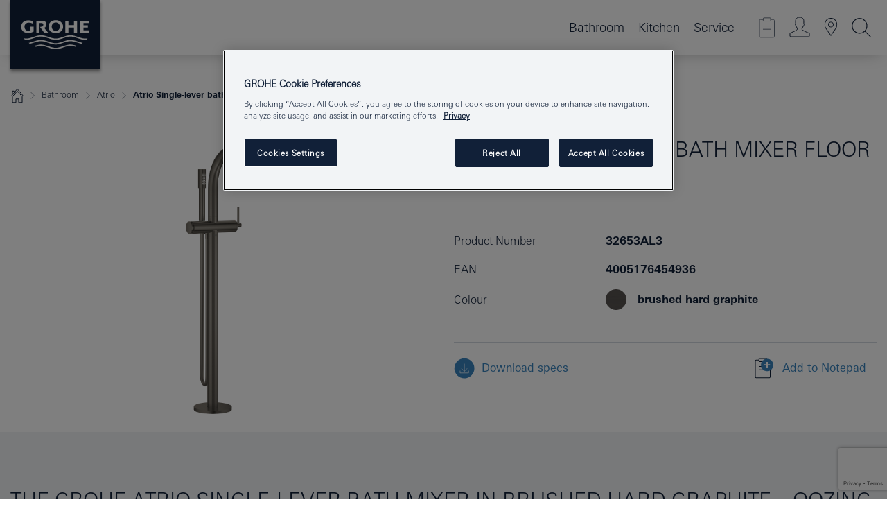

--- FILE ---
content_type: text/html;charset=UTF-8
request_url: https://www.grohe.ph/en_ph/grohe-atrio-single-lever-bath-mixer-floor-mounted-32653AL3.html
body_size: 28611
content:
<!DOCTYPE html>

<!--[if IE 8]><html class="no-js ie ie8 lt-ie9" dir="ltr" lang="en-PH"><![endif]-->
<!--[if IE 9]><html class="no-js ie ie9" dir="ltr" lang="en-PH"><![endif]-->
<!--[if IEMobile]><html class="no-js ie ie-mobile" dir="ltr" lang="en-PH"><![endif]-->
<!--[if gt IE 8 | !IE]><!--><html class="no-js" dir="ltr" lang="en-PH"> <!--<![endif]-->



<!-- last generation 04.12.2025 at 08:19:06 | content-ID: 2682422 | structure-ID: 2682244 | ref-Name: productdeatilspage -->
<head>
<script>
// Define dataLayer and the gtag function.
window.dataLayer = window.dataLayer || [];
function gtag(){dataLayer.push(arguments);}
// Default ad_storage to 'denied'.
gtag('consent', 'default', {
ad_storage: "denied",
analytics_storage: "denied",
functionality_storage: "denied",
personalization_storage: "denied",
security_storage: "denied",
ad_user_data: "denied",
ad_personalization: "denied",
wait_for_update: 500
});
</script>
<script src="https://cdn.cookielaw.org/consent/8e745196-9b69-41ba-8895-b38a37818223/OtAutoBlock.js" type="text/javascript"></script>
<script charset="UTF-8" data-document-language="true" data-domain-script="8e745196-9b69-41ba-8895-b38a37818223" src="https://cdn.cookielaw.org/scripttemplates/otSDKStub.js" type="text/javascript"></script>
<script type="text/javascript">
function OptanonWrapper() {
if (document.cookie.includes('OptanonAlertBoxClosed')) {
document.dispatchEvent( new CustomEvent('consents-ready', { 'detail': { consent: false } }));
}
}
</script>
<script type="text/javascript">
window.LANG_DATA = '/en_ph/_technical/defaulttexts/index.json';
window.mobileApp = false;
window.CONFIG = {
imageBasePath: 'https://fe.grohe.com/release/0.85.0/b2x',
disable_productComparison: true,
disable_notepadLoggedIn: false,
showPrices: false,
groheChannel: 'B2C',
disable_notepadAvailabilityRequest: false,
isGlobalSearch: false,
loginUrl: '/login-idp.jsp?wrong_login_url=/en_ph/administration/login/&partial_registration_url=/en_ph/administration/registration/account-partial-registration-non-smart.html&login_ok_url=https%3A//www.grohe.ph/en_ph/_technical/webapp_properties/product-details-page.html',
staticSuggestionLinks : {
spareparts: '',
brochures: '/en_ph/our-service/brochures/brochures.html',
showrooms: '/en_ph/our-service/showrooms-installer/'
},
targetGroupsMapping: {planner: 'pro', pro: 'pro', daa: 'pro', designer: 'pro', showroom: 'pro', end: 'end', inst: 'pro', architect: 'pro', aap: 'pro', projects: 'pro'},
showDiyProducts: true,
historicalProducts: true,
productFallbackImage:'',
allowAnonNotepad: false,
filterIcons: {
A613_04: {
src: '/media/datasources/filter_icons/c2c/c2c_platinum_bw_logo.png',
tooltip: ''
},
A613_01: {
src: '/media/datasources/filter_icons/c2c/c2c_bronze_bw_logo.png',
tooltip: ''
},
A613_02: {
src: '/media/datasources/filter_icons/c2c/c2c_silver_bw_logo.png',
tooltip: ''
},
sustainable: {
src: '/media/datasources/filter_icons/sustainability/grohe_climate-care_logo.png',
tooltip: '<p >With sustainnable impact. Learn more at <a href="http://green.grohe.com" target="_blank" title="green.grohe.com" class=" " >green.grohe.com</a>.</p>'
},
A613_03: {
src: '/media/datasources/filter_icons/c2c/c2c_gold_bw_logo.png',
tooltip: '<p >Cradle to Cradle Certified® - GOLD</p>'
}
},
iconsForContent: [
'A613_04',
'A613_01',
'A613_02',
'A613_03'
],
}
</script>
<script>
window.ENDPOINTS = {
'B2X_PROJECT_REFERENCES': '/en_ph/_technical/project_config/index.json',
'B2X_PRODUCTS': 'https://api.sapcx.grohe.com/rest/v2/solr/master_en_PH_Product/select',
'B2X_PRODUCTS_SKU': 'https://api.sapcx.grohe.com/rest/v2/solr/master_en_PH_Product/suggestB2C',
'B2X_ACCOUNT_PASSWORD':'/myaccount/user/password',
'B2X_SMARTSHOP':'/smartshop/order/submit',
'GROHE_APPLICATION':'https://application.grohe.com',
'B2X_USER_INFO':'/myaccount/user/info',
'B2X_SMARTSHOP':'/smartshop/order/submit',
'B2X_MY_ACCOUNT_PRODUCT':'/myaccount/product/',
'B2X_PRODUCT':'/notepad/v1',
'B2X_SMART_INFO':'/website/smart-info',
'B2X_PREFERENCE_CENTER':'https://application.grohe.com/gateway/preference-center-send/',
'GROHE_SPECIFICATION':'https://specification.grohe.com',
'B2X_SMARTSHOP_SKU':'/website/sku/',
'B2X_PAGELIKES':'/website/pagelikes/',
'B2X_PREFERENCE_CENTER_CHANGE':'https://application.grohe.com/gateway/preference-center-change-send/',
'B2X_CERAMICS_LANDINGPAGES':'/_technical/landingpages.json',
'B2X_MY_ACCOUNT_PRODUCT_COMPARISON':'/myaccount/comparison/',
'B2X_MY_ACCOUNT_PRODUCT_SERIAL_VALIDATION':'/website/forms/serialnumber-check/',
'B2X_ORDER_TRACKING':'/website/new-ordertracking',
'B2X_ORDER_TRACKING_TOGGLE_NOTIFICATIONS':'/myaccount/user/update/emailnotifications/',
'B2X_SALESFORCE_PREFERENCE_CENTER':'/website/webforms/marketing-cloud/',
'B2X_ACCOUNT_REGISTRATION_ACCESS_TOKEN':'/myaccount/user/access-token',
'B2X_ACCOUNT_REFRESH_ACCESS_TOKEN':'/website/jwtoken/refresh-token',
'B2X_MY_ACCOUNT_PRODUCT_REGISTRATION':'/website/forms/product-registration',
'B2X_GATED_PREFERENCE_CENTER':'https://application.grohe.com/gateway/preference-center-send-v2/',
'B2X_MY_ACCOUNT_FILE_UPLOAD':'http://account/fileupload.php',
'B2X_EXPORT':'/notepad/v1',
'B2X_MY_ACCOUNT_ORDER_STATE':'/notepad/v1',
'B2X_SMART_UPI_HISTORY':'/website/account/history/upi',
'B2X_WEBSITE':'/solr/website_b2x/select',
'B2X_INVOICE_REGISTRATION':'/website/account/invoices/upload',
'B2X_NOTEPAD':'/notepad/v1',
'B2X_SMARTSHOP_UPI':'/website/upi/',
'B2X_AVAILABILITY':'/notepad/v1',
'B2X_ACCOUNT':'https://idp2-apigw.cloud.grohe.com/v1/web/users',
'B2X_ACCOUNT_UPDATE':'/myaccount/user/update',
'B2X_SMART_CHARGE':'/smartshop/creditcard/recharge',
'B2X_INVOICE_UPLOAD_HISTORY':'/website/account/history/invoices'
};
</script>
<script>
(function (sCDN, sCDNProject, sCDNWorkspace, sCDNVers) {
if (
window.localStorage !== null &&
typeof window.localStorage === "object" &&
typeof window.localStorage.getItem === "function" &&
window.sessionStorage !== null &&
typeof window.sessionStorage === "object" &&
typeof window.sessionStorage.getItem === "function"
) {
sCDNVers =
window.sessionStorage.getItem("jts_preview_version") ||
window.localStorage.getItem("jts_preview_version") ||
sCDNVers;
}
window.jentis = window.jentis || {};
window.jentis.config = window.jentis.config || {};
window.jentis.config.frontend = window.jentis.config.frontend || {};
window.jentis.config.frontend.cdnhost =
sCDN + "/get/" + sCDNWorkspace + "/web/" + sCDNVers + "/";
window.jentis.config.frontend.vers = sCDNVers;
window.jentis.config.frontend.env = sCDNWorkspace;
window.jentis.config.frontend.project = sCDNProject;
window._jts = window._jts || [];
var f = document.getElementsByTagName("script")[0];
var j = document.createElement("script");
j.async = true;
j.src = window.jentis.config.frontend.cdnhost + "m4p2du.js";
f.parentNode.insertBefore(j, f);
})("https://k1ofhs.grohe.ph","grohe-ph","live", "_");
_jts.push({ track: "pageview" });
_jts.push({ track: "submit" });
</script>
<title>Atrio Single-lever bath mixer floor mounted | GROHE </title> <meta name="title" content="Atrio Single-lever bath mixer floor mounted" />    <meta content="index,follow" name="robots" /> <meta charset="UTF-8" /> <meta content="telephone=no" name="format-detection" /> <meta content="width=device-width, initial-scale=1.0, minimum-scale=1.0, maximum-scale=1.0, user-scalable=no" name="viewport" /> <meta content="en_ph" name="locale" /> <meta content="en_ph" name="locales" /> <meta content="grohe_global" name="client" /> <meta content="b2x" name="pagescope" /> <meta content="https://fe.grohe.com/release/0.85.0/b2x" name="application-name" /> <meta content="https://fe.grohe.com/release/0.85.0/b2x/browserconfig.xml" name="msapplication-config" /> <meta content="#112038" name="msapplication-TileColor" /> <meta content="https://fe.grohe.com/release/0.85.0/b2x/mstile-144x144.png" name="msapplication-TileImage" /> <meta content="https://fe.grohe.com/release/0.85.0/b2x/mstile-70x70.png" name="msapplication-square70x70logo" /> <meta content="https://fe.grohe.com/release/0.85.0/b2x/mstile-150x150.png" name="msapplication-square150x150logo" /> <meta content="https://fe.grohe.com/release/0.85.0/b2x/mstile-310x150.png" name="msapplication-wide310x150logo" /> <meta content="https://fe.grohe.com/release/0.85.0/b2x/mstile-310x310.png" name="msapplication-square310x310logo" /> <meta content="IE=Edge" http-equiv="X-UA-Compatible" /> <meta content="productdeatilspage" name="siteUID_es" /> <meta content="none" name="videoType_s" />
<link href="https://fe.grohe.com/release/0.85.0/b2x/favicon.ico" rel="icon" type="image/ico" />
<link href="https://fe.grohe.com/release/0.85.0/b2x/favicon.ico" rel="shortcut icon" type="image/x-icon" />
<link href="https://fe.grohe.com/release/0.85.0/b2x/favicon.ico" rel="icon" sizes="16x16 32x32 48x48" type="image/vnd.microsoft.icon" />
<link href="https://fe.grohe.com/release/0.85.0/b2x/favicon-16x16.png" rel="icon" sizes="16x16" type="image/png" />
<link href="https://fe.grohe.com/release/0.85.0/b2x/favicon-32x32.png" rel="icon" sizes="32x32" type="image/png" />
<link href="https://fe.grohe.com/release/0.85.0/b2x/favicon-48x48.png" rel="icon" sizes="48x48" type="image/png" />
<link href="https://fe.grohe.com/release/0.85.0/b2x/apple-touch-icon-76x76.png" rel="apple-touch-icon" sizes="76x76" />
<link href="https://fe.grohe.com/release/0.85.0/b2x/apple-touch-icon-120x120.png" rel="apple-touch-icon" sizes="120x120" />
<link href="https://fe.grohe.com/release/0.85.0/b2x/apple-touch-icon-152x152.png" rel="apple-touch-icon" sizes="152x152" />
<link href="https://fe.grohe.com/release/0.85.0/b2x/apple-touch-icon-180x180.png" rel="apple-touch-icon" sizes="180x180" />
<link rel="canonical" href="https://www.grohe.ph/en_ph/atrio-single-lever-bath-mixer-floor-mounted-32653AL3.html" />
<link href="https://fe.grohe.com/release/0.85.0/b2x/css/bootstrap.css?created=20200226153722" media="all" rel="stylesheet" />
<link href="https://fe.grohe.com/release/0.85.0/b2x/css/main.css?created=20200226153722" media="all" rel="stylesheet" />
<script type="text/javascript"> var searchHeaderConfig = { "productSettings" : { "preferredResults": { "code": [ ] }, "preselection": { "filter": [] } }, "contentSettings": { } }; </script>
</head>




<body class="b2x-navigation pdp-ncs">
<!-- noindex -->
<script type="text/javascript">
// read cookie (DEXT-1212)
function getCookie(name) {
const nameEQ = name + "=";
const cookies = document.cookie.split(';');
for (let i = 0; i < cookies.length; i++) {
let cookie = cookies[i];
while (cookie.charAt(0) === ' ') {
cookie = cookie.substring(1, cookie.length);
}
if (cookie.indexOf(nameEQ) === 0) {
return cookie.substring(nameEQ.length, cookie.length);
}
}
return null;
}
</script>
<script type="text/javascript">
// <![CDATA[
var dataLayer = dataLayer || [];
// check if cookie is available
var hashedEmail = getCookie('hashed_email');
if (hashedEmail) {
dataLayer.push({
'hashedUserData': {
'sha256': {
'email': hashedEmail
}
}
});
}
dataLayer.push({
'pageName':'/atrio-single-lever-bath-mixer-floor-mounted-32653AL3',
'pageTitle':'Single-lever bath mixer floor mounted',
'pageId':'2682244',
'pageSystemPath':'grohe_global/_technical_1/webapp_properties',
'pageCreated':'2019-06-21',
'pageLastEdit':'2025-12-04',
'pageCountry':'ph',
'pageLanguage':'en',
'internal':'false',
'pagePool':'europe',
'pageArea':'portal',
'pageScope':'b2x',
'pageCategory':'product detail page',
});
// ]]>
</script>
<!-- Google Tag Manager -->
<noscript><iframe height="0" src="//www.googletagmanager.com/ns.html?id=GTM-PGZM7P" style="display:none;visibility:hidden" width="0"></iframe></noscript>
<script>
// <![CDATA[
(function(w,d,s,l,i){w[l]=w[l]||[];w[l].push({'gtm.start':
new Date().getTime(),event:'gtm.js'});var f=d.getElementsByTagName(s)[0],
j=d.createElement(s),dl=l!='dataLayer'?'&l='+l:'';j.async=true;j.setAttribute('class','optanon-category-C0001');j.src=
'//www.googletagmanager.com/gtm.js?id='+i+dl;f.parentNode.insertBefore(j,f);
})(window,document,'script','dataLayer','GTM-PGZM7P');
// ]]>
</script>
<!-- End Google Tag Manager -->
<div class="vuejs-container" id="vuejs-dev-container">
<div class="ie-flex-wrapper">
<div class="page-wrap">
<div class="vuejs-container" id="vuejs-header-container">
	<header class="header--fixed header header--bordertop sticky-top header--shadow header--bgColorFlyoutMobileSecondary header--bgColorFlyoutDesktopSecondary header--colorFlyoutMobileLight header--colorFlyoutDesktopLight" v-scrollbar-width-detection="">
		<div class="container">
			<nav class="navbar-light  navbar navbar-expand-xl" itemscope="" itemtype="http://schema.org/Organization">
					<a class="navbar-brand" href="/en_ph/" itemprop="url" title="GROHE - Pure joy of water ">
<svg height="100" version="1.1" viewBox="0, 0, 130, 100" width="130" x="0" xmlns="http://www.w3.org/2000/svg" xmlns:xlink="http://www.w3.org/1999/xlink" y="0">
  <g id="Ebene_1">
    <path d="M0,0 L130,0 L130,100 L0,100 L0,0 z" fill="#112038"></path>
    <path d="M59.615,38.504 C59.614,42.055 62.032,44.546 65.48,44.546 C68.93,44.546 71.346,42.057 71.346,38.505 C71.346,34.943 68.937,32.459 65.48,32.459 C62.024,32.459 59.615,34.942 59.615,38.504 z M54.872,38.504 C54.872,33.132 59.351,29.205 65.48,29.205 C71.61,29.205 76.091,33.132 76.091,38.504 C76.091,43.861 71.601,47.795 65.48,47.795 C59.361,47.795 54.872,43.862 54.872,38.504 z M101.056,29.875 L101.056,47.124 L114,47.124 L114,43.744 L105.549,43.744 L105.549,39.645 L111.762,39.645 L111.762,36.396 L105.549,36.396 L105.549,33.254 L113.015,33.254 L113.015,29.875 L101.056,29.875 z M79.299,29.875 L79.299,47.124 L83.798,47.124 L83.798,39.75 L91.75,39.75 L91.75,47.124 L96.251,47.124 L96.251,29.875 L91.75,29.875 L91.75,36.252 L83.798,36.252 L83.798,29.875 L79.299,29.875 z M37.413,29.875 L37.413,47.124 L41.915,47.124 L41.915,33.129 L43.855,33.129 C46.4,33.129 47.54,33.942 47.54,35.751 C47.54,37.599 46.265,38.655 44.025,38.655 L43.036,38.629 L42.53,38.629 L48.784,47.124 L54.537,47.124 L48.803,40.188 C50.932,39.227 52.067,37.522 52.067,35.28 C52.067,31.626 49.7,29.875 44.761,29.875 L37.413,29.875 z M29.048,38.463 L29.048,43.635 C27.867,44.129 26.688,44.376 25.513,44.376 C22.484,44.376 20.354,42.037 20.354,38.708 C20.354,35.121 22.899,32.621 26.552,32.621 C28.594,32.621 30.616,33.191 33.069,34.455 L33.069,31.017 C29.936,29.736 28.39,29.371 26.074,29.371 C19.679,29.371 15.594,32.989 15.594,38.654 C15.594,44.043 19.558,47.627 25.517,47.627 C28.174,47.627 31.325,46.772 33.621,45.431 L33.621,38.463 L29.048,38.463 z M96.501,66.368 L96.068,66.211 L94.887,65.816 C91.46,64.783 88.718,64.267 86.624,64.267 C84.871,64.267 81.902,64.772 79.548,65.469 L78.373,65.816 C77.777,66.013 77.378,66.143 77.185,66.211 L76.004,66.618 L74.831,67.016 L73.649,67.418 C70.062,68.579 67.509,69.097 65.387,69.097 C63.559,69.097 60.849,68.597 58.304,67.791 L57.122,67.418 L55.943,67.016 L54.766,66.618 L53.585,66.211 L52.399,65.816 C48.977,64.783 46.228,64.267 44.146,64.267 C42.38,64.269 39.416,64.77 37.059,65.469 L35.885,65.816 C35.047,66.086 34.875,66.147 34.27,66.368 L36.645,67.6 L37.178,67.439 C39.947,66.583 42.331,66.137 44.151,66.137 C45.682,66.137 48.074,66.527 50.042,67.095 L51.224,67.439 L52.399,67.819 L53.585,68.211 L54.766,68.619 L55.943,69.018 L57.122,69.412 C60.668,70.5 63.278,71.001 65.388,71 C67.199,70.999 69.966,70.517 72.468,69.767 L73.649,69.412 L74.831,69.018 L76.004,68.619 L77.185,68.211 L78.373,67.819 L79.548,67.439 C82.561,66.544 84.782,66.137 86.628,66.138 C88.447,66.138 90.828,66.584 93.595,67.439 L94.127,67.6 L96.501,66.368 z M104.198,61.892 L97.321,59.781 C94.229,58.831 93.033,58.497 91.384,58.133 C89.639,57.747 87.89,57.525 86.625,57.525 C84.63,57.525 80.826,58.235 78.373,59.065 L73.649,60.666 C70.452,61.749 67.509,62.346 65.362,62.346 C63.203,62.346 60.289,61.755 57.076,60.666 L52.352,59.065 C49.906,58.236 46.087,57.525 44.09,57.525 C42.832,57.525 41.067,57.75 39.335,58.133 C37.705,58.495 36.413,58.853 33.397,59.781 L26.528,61.892 C27.262,62.56 27.458,62.714 28.28,63.271 L32.098,62.109 L35.253,61.178 L36.52,60.803 C39.877,59.813 42.154,59.388 44.094,59.388 C45.857,59.388 49.045,59.971 51.17,60.686 L57.076,62.667 C59.842,63.594 63.267,64.248 65.363,64.248 C67.451,64.248 70.907,63.59 73.649,62.667 L79.548,60.686 C81.665,59.975 84.872,59.386 86.628,59.388 C88.575,59.388 90.832,59.81 94.198,60.803 L95.465,61.178 L98.621,62.109 L102.446,63.271 C103.264,62.71 103.459,62.557 104.198,61.892 z M111.243,55.247 L111.047,55.575 C110.607,56.31 110.407,56.583 109.748,57.365 C108.911,57.479 108.576,57.504 107.913,57.504 C105.809,57.504 102.364,56.844 99.611,55.916 L94.887,54.32 C91.678,53.24 88.747,52.643 86.628,52.641 C84.843,52.641 81.715,53.215 79.548,53.941 L73.649,55.916 C70.868,56.846 67.455,57.504 65.388,57.504 C63.323,57.504 59.907,56.847 57.122,55.916 L51.224,53.941 C49.056,53.215 45.933,52.641 44.146,52.641 C42.03,52.641 39.091,53.24 35.885,54.32 L31.161,55.916 C28.406,56.844 24.963,57.504 22.854,57.504 C22.191,57.504 21.859,57.479 21.031,57.365 C20.418,56.66 20.178,56.332 19.724,55.575 L19.529,55.247 C21.128,55.507 22.022,55.601 22.899,55.601 C25.001,55.601 28.008,54.989 31.161,53.922 L35.885,52.32 C38.381,51.474 42.108,50.778 44.146,50.777 C46.174,50.777 49.904,51.476 52.399,52.32 L57.122,53.922 C60.274,54.989 63.284,55.601 65.387,55.601 C67.488,55.601 70.498,54.989 73.649,53.922 L78.373,52.32 C80.865,51.476 84.597,50.777 86.622,50.777 C88.665,50.777 92.385,51.474 94.887,52.32 L99.611,53.922 C102.763,54.989 105.77,55.601 107.872,55.601 C108.749,55.601 109.643,55.507 111.243,55.247 z" fill="#FFFFFE"></path>
  </g>
</svg>
					</a>
				<div class="header__iconwrapper">
			        <a aria-controls="navigationMenuContent" aria-expanded="false" aria-label="Toggle navigation" class="navbar-toggler" data-target="#navigationMenuContent" data-toggle="collapse">
			          <span class="navbar-toggler-icon" v-sidebar-nav-toggler=""></span>
			        </a>				
				</div>
				<a class="d-none d-lg-none nav-mobile-header__closer icon_close_secondary" v-nav-icons-flyout-toggler=""></a>
				<div class="row collapse navbar-collapse" id="navigationMenuContent">
<ul class="container navbar-nav navnode navnode--main">
<li class="nav-item">
<a aria-expanded="false" aria-haspopup="true" class="nav-link level1 hasNextLevel nav-link--noFocus nav-link--light nav-link--layerarrow nav-link--primarynav" href="javascript:void(0);" id="flyout-1287769" role="button" v-next-level-nav-toggler="" v-sidebar-nav-toggler="">
Bathroom
</a>


</li>
<li class="nav-item">
<a aria-expanded="false" aria-haspopup="true" class="nav-link level1 hasNextLevel nav-link--noFocus nav-link--light nav-link--layerarrow nav-link--primarynav" href="javascript:void(0);" id="flyout-1282654" role="button" v-next-level-nav-toggler="" v-sidebar-nav-toggler="">
Kitchen
</a>


</li>
<li class="nav-item">
<a aria-expanded="false" aria-haspopup="true" class="nav-link level1 hasNextLevel nav-link--noFocus nav-link--light nav-link--layerarrow nav-link--primarynav" href="javascript:void(0);" id="flyout-2191087" role="button" v-next-level-nav-toggler="" v-sidebar-nav-toggler="">
Service
</a>


</li>
</ul>
				</div>
				<ul class="navbar-nav navnode navnode--icons" v-nav-icons-scroll-handler="">
						<li class="nav-item nav-item--flyout nav-item--icon">
		<notepad-navigation href="/en_ph/notepad/" title="Open: My Notepad "></notepad-navigation>
    </li>
	<li class="nav-item nav-item--flyout nav-item--icon">
		<a aria-expanded="false" aria-haspopup="true" class="nav-link nav-link--noFocus nav-link--light nav-link--layerarrow nav-link--primarynav flyout-toggle" href="#" id="flyout-login" role="button" title="" v-nav-icons-flyout-toggler="">			
							
					
	        							

				<div class="flyout-icon flyout-icon--login"></div>
	        			

		</a>
				<div aria-labelledby="flyout-login" class="flyout" v-add-class-if-logged-in="'flyout--withFullWidthCategory'">
		      	<div class="flyout__background flyout__background--plain ">
					<a class="flyout__closer" v-nav-primary-closer=""></a>
				</div>
				<div class="row navbar-nav navnode navnode--secondary ">   
					<div class="navnode__wrapper navnode__wrapper--columnCategories">
						<ul class="container navnode__container navnode__container--login">
							<li class="nav-item nav-item--secondarynav col-12 nav-item--flyout flyout-category">								
											
		
						    								

							        <div class="flyout__headline text-uppercase">
								        <strong>Login</strong>
									</div>
									<div class="text-white mb-3"><span>
								        The login is currently only available for members of the GROHE SMART loyalty program.<br /><strong>Please note:</strong> to login or register, you are directed to the GROHE Professional Portal.
									</span></div>
										<a class="btn btn-primary btn--flyoutLogin" href="/login-idp.jsp?wrong_login_url=/en_ph/administration/login/&amp;partial_registration_url=/en_ph/administration/registration/account-partial-registration-non-smart.html&amp;login_ok_url=http://www.grohe.ph/en_ph/">Login</a>
											
		
							</li>
						</ul>
					</div>						
														
				</div>
			</div>
		</li>
					

    <li class="nav-item nav-item--flyout nav-item--icon">
		<a class="nav-link nav-link--noFocus nav-link--light nav-link--primarynav nav-link--locator" href="/en_ph/our-service/showrooms-installer/" title="Showroom Locator">
			<span class="showroom-locator-icon"></span>
		</a>
	</li>
	<li class="nav-item nav-item--flyout nav-item--icon">
		<a aria-expanded="false" aria-haspopup="true" class="nav-link nav-link--noFocus nav-link--light nav-link--layerarrow nav-link--primarynav flyout-toggle" href="#" id="flyout-search" role="button" title="Open: Search " v-nav-icons-flyout-toggler="">
			<div class="flyout-icon flyout-icon--search"></div>
		</a>
		<div aria-labelledby="flyout-search" class="flyout">
			<div class="flyout__background flyout__background--plain ">
				<a class="flyout__closer" v-nav-primary-closer=""></a>
			</div>
			<div class="row navbar-nav navnode navnode--secondary navnode--fullHeight ">
				<ul class="container navnode__container navnode__container--search">
					<li class="nav-item nav-item--secondarynav nav-item--noborder">
						<div class="nav-search-item container justify-content-center">
							<div class="nav-search-item__inner col-12 col-lg-8">
								<b2x-search-header :dal-search-enabled="false" search-base-url="/en_ph/search-results-page/">
                              </b2x-search-header>
							</div>
						</div>
					</li>
				</ul>
			</div>
		</div>
    </li>

				</ul>
			</nav>
		</div>
	</header>
<aside class="navigation-sidebar navigation-sidebar--hidden">
<a class="navbar-brand" href="/en_ph/" itemprop="url" title="GROHE - Pure joy of water ">
<svg height="100" version="1.1" viewBox="0, 0, 130, 100" width="130" x="0" xmlns="http://www.w3.org/2000/svg" xmlns:xlink="http://www.w3.org/1999/xlink" y="0">
<g id="Ebene_1">
<path d="M0,0 L130,0 L130,100 L0,100 L0,0 z" fill="#112038"></path>
<path d="M59.615,38.504 C59.614,42.055 62.032,44.546 65.48,44.546 C68.93,44.546 71.346,42.057 71.346,38.505 C71.346,34.943 68.937,32.459 65.48,32.459 C62.024,32.459 59.615,34.942 59.615,38.504 z M54.872,38.504 C54.872,33.132 59.351,29.205 65.48,29.205 C71.61,29.205 76.091,33.132 76.091,38.504 C76.091,43.861 71.601,47.795 65.48,47.795 C59.361,47.795 54.872,43.862 54.872,38.504 z M101.056,29.875 L101.056,47.124 L114,47.124 L114,43.744 L105.549,43.744 L105.549,39.645 L111.762,39.645 L111.762,36.396 L105.549,36.396 L105.549,33.254 L113.015,33.254 L113.015,29.875 L101.056,29.875 z M79.299,29.875 L79.299,47.124 L83.798,47.124 L83.798,39.75 L91.75,39.75 L91.75,47.124 L96.251,47.124 L96.251,29.875 L91.75,29.875 L91.75,36.252 L83.798,36.252 L83.798,29.875 L79.299,29.875 z M37.413,29.875 L37.413,47.124 L41.915,47.124 L41.915,33.129 L43.855,33.129 C46.4,33.129 47.54,33.942 47.54,35.751 C47.54,37.599 46.265,38.655 44.025,38.655 L43.036,38.629 L42.53,38.629 L48.784,47.124 L54.537,47.124 L48.803,40.188 C50.932,39.227 52.067,37.522 52.067,35.28 C52.067,31.626 49.7,29.875 44.761,29.875 L37.413,29.875 z M29.048,38.463 L29.048,43.635 C27.867,44.129 26.688,44.376 25.513,44.376 C22.484,44.376 20.354,42.037 20.354,38.708 C20.354,35.121 22.899,32.621 26.552,32.621 C28.594,32.621 30.616,33.191 33.069,34.455 L33.069,31.017 C29.936,29.736 28.39,29.371 26.074,29.371 C19.679,29.371 15.594,32.989 15.594,38.654 C15.594,44.043 19.558,47.627 25.517,47.627 C28.174,47.627 31.325,46.772 33.621,45.431 L33.621,38.463 L29.048,38.463 z M96.501,66.368 L96.068,66.211 L94.887,65.816 C91.46,64.783 88.718,64.267 86.624,64.267 C84.871,64.267 81.902,64.772 79.548,65.469 L78.373,65.816 C77.777,66.013 77.378,66.143 77.185,66.211 L76.004,66.618 L74.831,67.016 L73.649,67.418 C70.062,68.579 67.509,69.097 65.387,69.097 C63.559,69.097 60.849,68.597 58.304,67.791 L57.122,67.418 L55.943,67.016 L54.766,66.618 L53.585,66.211 L52.399,65.816 C48.977,64.783 46.228,64.267 44.146,64.267 C42.38,64.269 39.416,64.77 37.059,65.469 L35.885,65.816 C35.047,66.086 34.875,66.147 34.27,66.368 L36.645,67.6 L37.178,67.439 C39.947,66.583 42.331,66.137 44.151,66.137 C45.682,66.137 48.074,66.527 50.042,67.095 L51.224,67.439 L52.399,67.819 L53.585,68.211 L54.766,68.619 L55.943,69.018 L57.122,69.412 C60.668,70.5 63.278,71.001 65.388,71 C67.199,70.999 69.966,70.517 72.468,69.767 L73.649,69.412 L74.831,69.018 L76.004,68.619 L77.185,68.211 L78.373,67.819 L79.548,67.439 C82.561,66.544 84.782,66.137 86.628,66.138 C88.447,66.138 90.828,66.584 93.595,67.439 L94.127,67.6 L96.501,66.368 z M104.198,61.892 L97.321,59.781 C94.229,58.831 93.033,58.497 91.384,58.133 C89.639,57.747 87.89,57.525 86.625,57.525 C84.63,57.525 80.826,58.235 78.373,59.065 L73.649,60.666 C70.452,61.749 67.509,62.346 65.362,62.346 C63.203,62.346 60.289,61.755 57.076,60.666 L52.352,59.065 C49.906,58.236 46.087,57.525 44.09,57.525 C42.832,57.525 41.067,57.75 39.335,58.133 C37.705,58.495 36.413,58.853 33.397,59.781 L26.528,61.892 C27.262,62.56 27.458,62.714 28.28,63.271 L32.098,62.109 L35.253,61.178 L36.52,60.803 C39.877,59.813 42.154,59.388 44.094,59.388 C45.857,59.388 49.045,59.971 51.17,60.686 L57.076,62.667 C59.842,63.594 63.267,64.248 65.363,64.248 C67.451,64.248 70.907,63.59 73.649,62.667 L79.548,60.686 C81.665,59.975 84.872,59.386 86.628,59.388 C88.575,59.388 90.832,59.81 94.198,60.803 L95.465,61.178 L98.621,62.109 L102.446,63.271 C103.264,62.71 103.459,62.557 104.198,61.892 z M111.243,55.247 L111.047,55.575 C110.607,56.31 110.407,56.583 109.748,57.365 C108.911,57.479 108.576,57.504 107.913,57.504 C105.809,57.504 102.364,56.844 99.611,55.916 L94.887,54.32 C91.678,53.24 88.747,52.643 86.628,52.641 C84.843,52.641 81.715,53.215 79.548,53.941 L73.649,55.916 C70.868,56.846 67.455,57.504 65.388,57.504 C63.323,57.504 59.907,56.847 57.122,55.916 L51.224,53.941 C49.056,53.215 45.933,52.641 44.146,52.641 C42.03,52.641 39.091,53.24 35.885,54.32 L31.161,55.916 C28.406,56.844 24.963,57.504 22.854,57.504 C22.191,57.504 21.859,57.479 21.031,57.365 C20.418,56.66 20.178,56.332 19.724,55.575 L19.529,55.247 C21.128,55.507 22.022,55.601 22.899,55.601 C25.001,55.601 28.008,54.989 31.161,53.922 L35.885,52.32 C38.381,51.474 42.108,50.778 44.146,50.777 C46.174,50.777 49.904,51.476 52.399,52.32 L57.122,53.922 C60.274,54.989 63.284,55.601 65.387,55.601 C67.488,55.601 70.498,54.989 73.649,53.922 L78.373,52.32 C80.865,51.476 84.597,50.777 86.622,50.777 C88.665,50.777 92.385,51.474 94.887,52.32 L99.611,53.922 C102.763,54.989 105.77,55.601 107.872,55.601 C108.749,55.601 109.643,55.507 111.243,55.247 z" fill="#FFFFFE"></path>
</g>
</svg>
</a>
<a class="navigation-sidebar__close-btn" href="#" target="_self" v-sidebar-nav-toggler="">
<span class="icon icon_close_primary"></span>
</a>
<nav class="nav-container nav-container--level1">
<ul class="navigation navigation">
<li class="nav-item">
<a aria-expanded="false" aria-haspopup="true" class="nav-link next-level-toggle nav-link--noFocus nav-link--light" href="javascript:void(0);" id="flyout-1287769" role="button" v-next-level-nav-toggler="">
Bathroom
</a>
<nav class="nav-container nav-container--level2 hidden">
<a class="nav-link link-back level2" href="javascript:void(0)" v-nav-back-button="">Bathroom</a>
<ul class="navigation navigation--level2">
<li class="nav-item">
<a aria-expanded="false" aria-haspopup="true" class="nav-link level2 nav-link--noFocus nav-link--light next-level-toggle" href="javascript:void(0);" id="flyout-1287794" role="button" v-next-level-nav-toggler="">
For wash basins
</a>
<nav class="nav-container nav-container--level3 hidden">
<a class="nav-link link-back level3" href="javascript:void(0)" v-nav-back-button="">For wash basins</a>
<ul class="navigation navigation--level3">
<li class="nav-item">
<a class="nav-link level3 nav-link--noFocus nav-link--light" href="/en_ph/for-your-bathroom/for-wash-basins/for-wash-basins.html">
Overview
</a>
</li>
<li class="nav-item">
<a class="nav-link level3 nav-link--noFocus nav-link--light" href="/en_ph/for-your-bathroom/collections/overview-bathroom-collections.html">
Faucet Collections
</a>
</li>
<li class="nav-item">
<a class="nav-link level3 nav-link--noFocus nav-link--light" href="/en_ph/hygiene/sensor-taps.html">
Touchless faucets
</a>
</li>
<li class="nav-item">
<a class="nav-link level3 nav-link--noFocus nav-link--light" href="/en_ph/for-your-bathroom/for-wash-basins/grohe-plus/">
GROHE Plus
</a>
</li>
</ul>
</nav>
</li>
<li class="nav-item">
<a aria-expanded="false" aria-haspopup="true" class="nav-link level2 nav-link--noFocus nav-link--light next-level-toggle" href="javascript:void(0);" id="flyout-1287755" role="button" v-next-level-nav-toggler="">
For Bath tubes
</a>
<nav class="nav-container nav-container--level3 hidden">
<a class="nav-link link-back level3" href="javascript:void(0)" v-nav-back-button="">For Bath tubes</a>
<ul class="navigation navigation--level3">
<li class="nav-item">
<a class="nav-link level3 nav-link--noFocus nav-link--light" href="/en_ph/for-your-bathroom/for-bath-tubes/for-bath-tubes.html">
Overview
</a>
</li>
<li class="nav-item">
<a class="nav-link level3 nav-link--noFocus nav-link--light" href="/en_ph/for-your-bathroom/overview-thm-collections/overview-thm-collections.html">
Thermostat Collections
</a>
</li>
</ul>
</nav>
</li>
<li class="nav-item">
<a aria-expanded="false" aria-haspopup="true" class="nav-link level2 nav-link--noFocus nav-link--light next-level-toggle" href="javascript:void(0);" id="flyout-1596530" role="button" v-next-level-nav-toggler="">
For showers
</a>
<nav class="nav-container nav-container--level3 hidden">
<a class="nav-link link-back level3" href="javascript:void(0)" v-nav-back-button="">For showers</a>
<ul class="navigation navigation--level3">
<li class="nav-item">
<a class="nav-link level3 nav-link--noFocus nav-link--light" href="/en_ph/for-your-bathroom/for-showers.html">
Overview
</a>
</li>
<li class="nav-item">
<a class="nav-link level3 nav-link--noFocus nav-link--light" href="/en_ph/for-your-bathroom/for-showers/new-showers/">
The Perfect Shower
</a>
</li>
<li class="nav-item">
<a class="nav-link level3 nav-link--noFocus nav-link--light" href="/en_ph/for-your-bathroom/shower-collections/overview-shower-collections.html">
Shower and Thermostat collections
</a>
</li>
<li class="nav-item">
<a class="nav-link level3 nav-link--noFocus nav-link--light" href="/en_ph/for-your-bathroom/for-showers/smartcontrol/">
SmartControl
</a>
</li>
<li class="nav-item">
<a class="nav-link level3 nav-link--noFocus nav-link--light" href="/en_ph/for-your-bathroom/for-showers/concealed-solutions/">
Concealed solutions
</a>
</li>
</ul>
</nav>
</li>
<li class="nav-item">
<a aria-expanded="false" aria-haspopup="true" class="nav-link level2 nav-link--noFocus nav-link--light next-level-toggle" href="javascript:void(0);" id="flyout-1287801" role="button" v-next-level-nav-toggler="">
For wc urinal bidet
</a>
<nav class="nav-container nav-container--level3 hidden">
<a class="nav-link link-back level3" href="javascript:void(0)" v-nav-back-button="">For wc urinal bidet</a>
<ul class="navigation navigation--level3">
<li class="nav-item">
<a class="nav-link level3 nav-link--noFocus nav-link--light" href="/en_ph/for-your-bathroom/for-wc-urinal-bidet/for-wc-urinal-bidet.html">
Overview
</a>
</li>
<li class="nav-item">
<a aria-expanded="false" aria-haspopup="true" class="nav-link level3 nav-link--noFocus nav-link--light next-level-toggle" href="javascript:void(0);" id="flyout-1288138" role="button" v-next-level-nav-toggler="">
Discover Our Shower Toilet
</a>
<nav class="nav-container nav-container--level4 hidden">
<a class="nav-link link-back level4" href="javascript:void(0)" v-nav-back-button="">Discover Our Shower Toilet</a>
<ul class="navigation navigation--level4">
<li class="nav-item">
<a class="nav-link level4 nav-link--noFocus nav-link--light" href="/en_ph/for-your-bathroom/for-wc-urinal-bidet/spalet/remote-control/remote-control.html">
Remote Control
</a>
</li>
</ul>
</nav>
</li>
<li class="nav-item">
<a class="nav-link level3 nav-link--noFocus nav-link--light" href="/en_ph/for-your-bathroom/collections/overview-wc-collections.html">
WC Collections
</a>
</li>
</ul>
</nav>
</li>
<li class="nav-item">
<a aria-expanded="false" aria-haspopup="true" class="nav-link level2 nav-link--noFocus nav-link--light next-level-toggle" href="javascript:void(0);" id="flyout-1287762" role="button" v-next-level-nav-toggler="">
Bathroom Accessories
</a>
<nav class="nav-container nav-container--level3 hidden">
<a class="nav-link link-back level3" href="javascript:void(0)" v-nav-back-button="">Bathroom Accessories</a>
<ul class="navigation navigation--level3">
<li class="nav-item">
<a class="nav-link level3 nav-link--noFocus nav-link--light" href="/en_ph/for-your-bathroom/bathroom-accessories/overview-accessories.html">
Overview
</a>
</li>
</ul>
</nav>
</li>
<li class="nav-item">
<a aria-expanded="false" aria-haspopup="true" class="nav-link level2 nav-link--noFocus nav-link--light next-level-toggle" href="javascript:void(0);" id="flyout-1457157" role="button" v-next-level-nav-toggler="">
GROHE Ceramics
</a>
<nav class="nav-container nav-container--level3 hidden">
<a class="nav-link link-back level3" href="javascript:void(0)" v-nav-back-button="">GROHE Ceramics</a>
<ul class="navigation navigation--level3">
<li class="nav-item">
<a class="nav-link level3 nav-link--noFocus nav-link--light" href="/en_ph/for-your-bathroom/ceramics/ceramics-overview.html">
Overview
</a>
</li>
<li class="nav-item">
<a aria-expanded="false" aria-haspopup="true" class="nav-link level3 nav-link--noFocus nav-link--light next-level-toggle" href="javascript:void(0);" id="flyout-6727799" role="button" v-next-level-nav-toggler="">
Start Round Ceramic
</a>
</li>
</ul>
</nav>
</li>
<li class="nav-item">
<a aria-expanded="false" aria-haspopup="true" class="nav-link level2 nav-link--noFocus nav-link--light next-level-toggle" href="javascript:void(0);" id="flyout-1284769" role="button" v-next-level-nav-toggler="">
Bathroom Inspiration
</a>
<nav class="nav-container nav-container--level3 hidden">
<a class="nav-link link-back level3" href="javascript:void(0)" v-nav-back-button="">Bathroom Inspiration</a>
<ul class="navigation navigation--level3">
<li class="nav-item">
<a class="nav-link level3 nav-link--noFocus nav-link--light" href="/en_ph/for-your-bathroom/design-trends/overview-design-trends.html">
Design Trends
</a>
</li>
<li class="nav-item">
<a class="nav-link level3 nav-link--noFocus nav-link--light" href="/en_ph/for-your-bathroom/water-saving-innovations/overview-water-saving-innovations.html">
Water-saving innovations
</a>
</li>
<li class="nav-item">
<a class="nav-link level3 nav-link--noFocus nav-link--light" href="/en_ph/for-your-bathroom/masters-of-technology/technology.html">
Masters of Technology
</a>
</li>
<li class="nav-item">
<a class="nav-link level3 nav-link--noFocus nav-link--light" href="/en_ph/for-your-bathroom/complete-bathroom-solutions/overview-complete-solutions.html">
Bathroom Solutions
</a>
</li>
<li class="nav-item">
<a class="nav-link level3 nav-link--noFocus nav-link--light" href="/en_ph/for-your-bathroom/best-match/best-match.html">
GROHE Perfect Match
</a>
</li>
</ul>
</nav>
</li>
</ul>
</nav>
</li>
<li class="nav-item">
<a aria-expanded="false" aria-haspopup="true" class="nav-link next-level-toggle nav-link--noFocus nav-link--light" href="javascript:void(0);" id="flyout-1282654" role="button" v-next-level-nav-toggler="">
Kitchen
</a>
<nav class="nav-container nav-container--level2 hidden">
<a class="nav-link link-back level2" href="javascript:void(0)" v-nav-back-button="">Kitchen</a>
<ul class="navigation navigation--level2">
<li class="nav-item">
<a aria-expanded="false" aria-haspopup="true" class="nav-link level2 nav-link--noFocus nav-link--light next-level-toggle" href="javascript:void(0);" id="flyout-1283594" role="button" v-next-level-nav-toggler="">
Kitchen Taps
</a>
<nav class="nav-container nav-container--level3 hidden">
<a class="nav-link link-back level3" href="javascript:void(0)" v-nav-back-button="">Kitchen Taps</a>
<ul class="navigation navigation--level3">
<li class="nav-item">
<a class="nav-link level3 nav-link--noFocus nav-link--light" href="/en_ph/for-your-kitchen/kitchen-taps/overview-kitchen-taps.html">
Overview
</a>
</li>
<li class="nav-item">
<a class="nav-link level3 nav-link--noFocus nav-link--light" href="/en_ph/for-your-kitchen/collections/overview-collections.html">
Kitchen Faucet Collections
</a>
</li>
</ul>
</nav>
</li>
<li class="nav-item">
<a aria-expanded="false" aria-haspopup="true" class="nav-link level2 nav-link--noFocus nav-link--light next-level-toggle" href="javascript:void(0);" id="flyout-1746696" role="button" v-next-level-nav-toggler="">
Kitchen Sinks
</a>
<nav class="nav-container nav-container--level3 hidden">
<a class="nav-link link-back level3" href="javascript:void(0)" v-nav-back-button="">Kitchen Sinks</a>
<ul class="navigation navigation--level3">
<li class="nav-item">
<a class="nav-link level3 nav-link--noFocus nav-link--light" href="/en_ph/for-your-kitchen/kitchen-sinks/overview/">
Overview
</a>
</li>
<li class="nav-item">
<a class="nav-link level3 nav-link--noFocus nav-link--light" href="/en_ph/for-your-kitchen/kitchen-sinks/kitchen-sinks/">
Kitchen Sinks
</a>
</li>
</ul>
</nav>
</li>
<li class="nav-item">
<a aria-expanded="false" aria-haspopup="true" class="nav-link level2 nav-link--noFocus nav-link--light next-level-toggle" href="javascript:void(0);" id="flyout-1282681" role="button" v-next-level-nav-toggler="">
Kitchen Accessories
</a>
<nav class="nav-container nav-container--level3 hidden">
<a class="nav-link link-back level3" href="javascript:void(0)" v-nav-back-button="">Kitchen Accessories</a>
<ul class="navigation navigation--level3">
<li class="nav-item">
<a class="nav-link level3 nav-link--noFocus nav-link--light" href="/en_ph/for-your-kitchen/kitchen-accessoires/overview-accessories.html">
Overview
</a>
</li>
</ul>
</nav>
</li>
<li class="nav-item">
<a aria-expanded="false" aria-haspopup="true" class="nav-link level2 nav-link--noFocus nav-link--light next-level-toggle" href="javascript:void(0);" id="flyout-1282480" role="button" v-next-level-nav-toggler="">
Kitchen Inspirations
</a>
<nav class="nav-container nav-container--level3 hidden">
<a class="nav-link link-back level3" href="javascript:void(0)" v-nav-back-button="">Kitchen Inspirations</a>
<ul class="navigation navigation--level3">
<li class="nav-item">
<a class="nav-link level3 nav-link--noFocus nav-link--light" href="/en_ph/for-your-kitchen/design-trends/overview-design-trends.html">
Kitchen Trends & Tap Designs
</a>
</li>
<li class="nav-item">
<a class="nav-link level3 nav-link--noFocus nav-link--light" href="/en_ph/for-your-kitchen/masters-of-technology/technology.html">
Innovative Technologies
</a>
</li>
</ul>
</nav>
</li>
</ul>
</nav>
</li>
<li class="nav-item">
<a aria-expanded="false" aria-haspopup="true" class="nav-link next-level-toggle nav-link--noFocus nav-link--light" href="javascript:void(0);" id="flyout-2191087" role="button" v-next-level-nav-toggler="">
Service
</a>
<nav class="nav-container nav-container--level2 hidden">
<a class="nav-link link-back level2" href="javascript:void(0)" v-nav-back-button="">Service</a>
<ul class="navigation navigation--level2">
<li class="nav-item">
<a aria-expanded="false" aria-haspopup="true" class="nav-link level2 nav-link--noFocus nav-link--light next-level-toggle" href="javascript:void(0);" id="flyout-2191087" role="button" v-next-level-nav-toggler="">
How can we Help?
</a>
<nav class="nav-container nav-container--level3 hidden">
<a class="nav-link link-back level3" href="javascript:void(0)" v-nav-back-button="">How can we Help?</a>
<ul class="navigation navigation--level3">
<li class="nav-item">
<a class="nav-link level3 nav-link--noFocus nav-link--light" href="/en_ph/our-service/showrooms-installer/">
Find showrooms & installers
</a>
</li>
<li class="nav-item">
<a class="nav-link level3 nav-link--noFocus nav-link--light" href="/en_ph/our-service/contact/">
Contact
</a>
</li>
<li class="nav-item">
<a class="nav-link level3 nav-link--noFocus nav-link--light" href="/en_ph/our-service/guarantee/guarantee.html">
Guarantee
</a>
</li>
<li class="nav-item">
<a class="nav-link level3 nav-link--noFocus nav-link--light" href="/en_ph/our-service/maintenance/maintenance.html">
Maintenance & Care
</a>
</li>
<li class="nav-item">
<a class="nav-link level3 nav-link--noFocus nav-link--light" href="/en_ph/our-service/brochures/brochures.html">
Brochures
</a>
</li>
<li class="nav-item">
<a class="nav-link level3 nav-link--noFocus nav-link--light" href="/en_ph/our-service/installation-videos/installation-videos-overview.html">
Installation videos
</a>
</li>
<li class="nav-item">
<a class="nav-link level3 nav-link--noFocus nav-link--light" href="/en_ph/hygiene/">
Hygiene Knowledge
</a>
</li>
</ul>
</nav>
</li>
<li class="nav-item">
<a aria-expanded="false" aria-haspopup="true" class="nav-link level2 nav-link--noFocus nav-link--light next-level-toggle" href="javascript:void(0);" id="flyout-1282229" role="button" v-next-level-nav-toggler="">
About GROHE
</a>
<nav class="nav-container nav-container--level3 hidden">
<a class="nav-link link-back level3" href="javascript:void(0)" v-nav-back-button="">About GROHE</a>
<ul class="navigation navigation--level3">
<li class="nav-item">
<a class="nav-link level3 nav-link--noFocus nav-link--light" href="/en_ph/our-service/about-grohe/about-grohe.html">
About Grohe
</a>
</li>
<li class="nav-item">
<a class="nav-link level3 nav-link--noFocus nav-link--light" href="/en_ph/company/design.html">
GROHE DNA
</a>
</li>
<li class="nav-item">
<a class="nav-link level3 nav-link--noFocus nav-link--light" href="/en_ph/our-service/fortune-magazine/">
Fortune Magazine
</a>
</li>
<li class="nav-item">
<a class="nav-link level3 nav-link--noFocus nav-link--light" href="/en_ph/our-service/customy_space/">
CustoMy Space
</a>
</li>
<li class="nav-item">
<a aria-expanded="false" aria-haspopup="true" class="nav-link level3 nav-link--noFocus nav-link--light next-level-toggle" href="javascript:void(0);" id="flyout-1282229" role="button" v-next-level-nav-toggler="">
References
</a>
<nav class="nav-container nav-container--level4 hidden">
<a class="nav-link link-back level4" href="javascript:void(0)" v-nav-back-button="">References</a>
<ul class="navigation navigation--level4">
<li class="nav-item">
<a class="nav-link level4 nav-link--noFocus nav-link--light" href="/en_ph/our-service/about-grohe/references/hotels/asia/niyama-resort/niyama-resort-by-per-aquum-true.html">
Hotels
</a>
</li>
<li class="nav-item">
<a class="nav-link level4 nav-link--noFocus nav-link--light" href="/en_ph/our-service/about-grohe/references/residential/250-bowery/250-bowery.html">
Residential
</a>
</li>
<li class="nav-item">
<a class="nav-link level4 nav-link--noFocus nav-link--light" href="/en_ph/our-service/about-grohe/references/commercial/storm-model-management-ltd/storm-model-management-ltd.html">
Commercial
</a>
</li>
<li class="nav-item">
<a class="nav-link level4 nav-link--noFocus nav-link--light" href="/en_ph/our-service/about-grohe/references/healthcare/acibadem-altunizade-hospital/acibadem-altunizade-hospital.html">
Healthcare
</a>
</li>
<li class="nav-item">
<a class="nav-link level4 nav-link--noFocus nav-link--light" href="/en_ph/our-service/about-grohe/references/education/anna-seghers-school/anna-seghers-school.html">
Education
</a>
</li>
<li class="nav-item">
<a class="nav-link level4 nav-link--noFocus nav-link--light" href="/en_ph/our-service/about-grohe/references/sports-leisure/donbass-arena/donbass-arena.html">
Sports & Leisure
</a>
</li>
<li class="nav-item">
<a class="nav-link level4 nav-link--noFocus nav-link--light" href="/en_ph/our-service/about-grohe/references/transport/mein-schiff-6/mein-schiff-6.html">
Transport
</a>
</li>
</ul>
</nav>
</li>
</ul>
</nav>
</li>
</ul>
</nav>
</li>
</ul>
</nav>
</aside>
<div class="sidebar-overlay" v-sidebar-nav-toggler=""></div>
</div>

<main class="main">
<div class="vuejs-container" id="vuejs-main-container">
<div class="container">
<div class="row">
<nav aria-label="breadcrumb" class="d-none d-lg-block">
<ol class="breadcrumb">
<li class="breadcrumb__item">
<a class="breadcrumb__link" href="/en_ph/index-3.html">Grohe Global</a>
</li>
<li class="breadcrumb__item">
<a class="breadcrumb__link" href="/en_ph/for-your-bathroom/">Bathroom</a>
</li>
<li class="breadcrumb__item">
<a class="breadcrumb__link" href="/en_ph/for-your-bathroom/collections/tapware/atrio-2018.html">Atrio</a>
</li>

<li aria-current="page" class="breadcrumb__item active">Atrio Single-lever bath mixer floor mounted</li>
</ol>
</nav>

</div>
</div>
<!-- index -->
<article class="pdp pdp-ncs pb-5">
<section class="pdp__section-main">
<div class="container">
<div class="product-box" itemscope="" itemtype="http://schema.org/Product" v-gtm-eec-product-detail="&#39;32653AL3&#39;">

<div class="flex-float-container clearfix">
<div class="flex-float-item flex-float-item--slider position-relative">
<div class="d-flex flex-wrap position-absolute">



</div>




<div class="product-image-container">
<a class="image__link" target="_blank" v-lightbox:group1="{title:&#39;&#39;,description:&#39;&#39;}" href="//cdn.cloud.grohe.com/prod/30/32/32653AL3/480/32653AL3_1_1.jpg">
<img class="0 " srcset="//cdn.cloud.grohe.com/prod/30/32/32653AL3/1280/32653AL3_1_1.jpg 1280w, //cdn.cloud.grohe.com/prod/30/32/32653AL3/1024/32653AL3_1_1.jpg 1024w, //cdn.cloud.grohe.com/prod/30/32/32653AL3/960/32653AL3_1_1.jpg 960w, //cdn.cloud.grohe.com/prod/30/32/32653AL3/710/32653AL3_1_1.jpg 710w, //cdn.cloud.grohe.com/prod/30/32/32653AL3/480/32653AL3_1_1.jpg 480w, //cdn.cloud.grohe.com/prod/30/32/32653AL3/320/32653AL3_1_1.jpg 320w" alt="Atrio Single-lever bath mixer floor mounted" src="//cdn.cloud.grohe.com/prod/30/32/32653AL3/480/32653AL3_1_1.jpg" title="32653AL3 - Atrio Single-lever bath mixer floor mounted" />
</a>
</div>




</div>
<div class="flex-float-item flex-float-item--header">
<header>

<h1 class="h3" itemprop="name"><strong>Atrio</strong> Single-lever bath mixer floor mounted</h1>
</header>
</div>
<div class="flex-float-item flex-float-item--infobox">
<div class="product-box__wrapper">
<div class="product-box__subbrand-logos-container">



</div>
<div class="product-box__table ">
<div class="product-box__tableRow">
<div class="product-box__tableCell product-box__tableCell--label">Product Number</div>
<div class="product-box__tableCell product-box__tableCell--value">32653AL3</div>
</div>
<div class="product-box__tableRow">
<div class="product-box__tableCell product-box__tableCell--label">EAN</div>
<div class="product-box__tableCell product-box__tableCell--value">4005176454936</div>
</div>



<div class="product-box__tableRow">
<div class="product-box__tableCell product-box__tableCell--label product-box__color">Colour</div>
<div class="product-box__tableCell product-box__tableCell--value">
<div class="product-box__color-container">

<span class="color-bubble">
<img class="32653AL3" src="//cdn.cloud.grohe.com/Web/colour_plates/36x36/AL0.png" title="brushed hard graphite" />
</span>
<span><strong>brushed hard graphite</strong></span>

</div>
</div>
</div>


</div>

<div class="d-flex flex-column" style="gap: 10px;">


</div>
<div class="product-box__buttonContainer"> <a class="product-box__button link link--downloadBadgePrimary" href="/notepad/v1/exports/product/32653AL3?locale=en_ph&amp;fallback_image=">Download specs</a> <add-to-notepad-button class="link link--addToNotepad" product-code="32901001" product-codes="32653AL3"></add-to-notepad-button> <add-to-product-comparison-button product-code="32653AL3"></add-to-product-comparison-button> </div> 
</div>
</div>
</div>

</div>
</div>
</section>
<section class="stripe stripe--lightgray pdp__section-tabs">
<div class="container">
<div class="row">
<div class="col">


<h3 class="h3">The GROHE Atrio single-lever bath mixer in Brushed Hard Graphite – oozing luxury alongside your free-standing bath</h3>


<div class="columns columns-2 mb-4 mb-lg-5">
<p class="mb-0">The long body and gently curved spout of the GROHE Atrio single-lever bath mixer are perfectly on trend beside a free-standing bath. Painstakingly designed and built to the highest specifications, this is a premium product that will add to atmosphere of quiet refinement in your contemporary bathroom. GROHE SilkMove cartridge technology teamed with the solid metal lever handle offers smooth, precise control that is both dependable and durable. The floor-mounted arced spout is generous and user-friendly. The Sena Stick hand shower with SilverFlex Twistfree 1250mm shower hose features the water-saving GROHE EcoJoy, which limits the flow to 6.6l/min thereby cutting use without impacting performance. GROHE DreamSpray technology guarantees the perfect shower every time by getting the flow from each and every nozzle just right. The SpeedClean nozzles can be brushed free of limescale with just a wipe. As a special safety feature, the super-insulated Inner WaterGuide stops the surface from over-heating, protecting your family and the shower’s stunning appearance. Finished with an extra durable GROHE StarLight coating using cutting edge physical vapour deposition (PVD) for highest scratch-resistance, this elegant fitting will look pristine for years to come. GROHE Atrio – the icon of elegance and precision.</p>
</div>


<div class="search__tabs form--dark">
<tabs :options="[{label:'Product Description',value:'highlights'}, {label:'Technical Information',value:'technical'}, {label:'Installation & Spareparts',value:'installationSpareparts'}, {label:'Service',value:'service'}]" :use-dropdown="true" filter-out-empty="" id="pdpContentTabs" responsive-select="" responsive-select-breakpoint="lg" default-active-tab="highlights"></tabs>
</div>

<tab id="highlights" lazy="" tabs="pdpContentTabs">

<div class="highlights mt-4 mt-lg-0">

<div class="row mb-4">
<div class="col-12">

<ul class="columns columns-3 list">
<li>for use with rough-in set 45 984</li>
<li>without roughing-in-set</li>
<li>GROHE SilkMove 35 mm ceramic cartridge</li>
<li>with temperature limiter</li>
<li>GROHE LongLife finish</li>
<li>automatic diverter: bath/shower</li>
<li>spout with mousseur</li>
<li>projection 301 mm</li>
<li>integrated non-return valve in the shower outlet 1/2"</li>
<li>with shower holder</li>
<li>hand shower Rainshower Aqua Stick (26 465)</li>
<li>Silverflex shower hose 1250 mm</li>
<li>protected against backflow</li>
<li>min. recommended pressure 1.0 bar</li>
</ul>

</div>
</div>

</div>

</tab>
<tab id="technical" lazy="" tabs="pdpContentTabs">

<div class="mt-4 mt-lg-0">
<div class="row mb-4">
<div class="col-12 col-lg-8">
<ul class="columns columns-2 linklist mb-0">
<li class="linklist__item linklist__item--iconDownloadBadge">
<a class="linklist__link" href="//cdn.cloud.grohe.com/tpi/100000/100000/100000/100000/100090/100096/100096638/original/100096638.pdf" rel="nofollow" target="_blank">Technical Product Information</a>
</li>
<li class="linklist__item linklist__item--iconDownloadBadge">
<a class="linklist__link" href="//cdn.cloud.grohe.com/tpi/100000/100000/100000/100000/100000/100003/100003210/original/100003210.pdf" rel="nofollow" target="_blank">Technical Product Information</a>
</li>

<li class="linklist__item linklist__item--iconAddBadge">
<a class="linklist__link image__link" rel="nofollow" target="_blank" v-lightbox:group2="{ image : {src: &#39;//cdn.cloud.grohe.com/dimdraw/100000/100000/100000/100000/100050/100051/100051033/1500/100051033.jpg&#39;, srcset: &#39;//cdn.cloud.grohe.com/dimdraw/100000/100000/100000/100000/100050/100051/100051033/1500/100051033.jpg 1500w, //cdn.cloud.grohe.com/dimdraw/100000/100000/100000/100000/100050/100051/100051033/1280/100051033.jpg 1280w, //cdn.cloud.grohe.com/dimdraw/100000/100000/100000/100000/100050/100051/100051033/1024/100051033.jpg 1024w, //cdn.cloud.grohe.com/dimdraw/100000/100000/100000/100000/100050/100051/100051033/960/100051033.jpg 960w, //cdn.cloud.grohe.com/dimdraw/100000/100000/100000/100000/100050/100051/100051033/710/100051033.jpg 710w, //cdn.cloud.grohe.com/dimdraw/100000/100000/100000/100000/100050/100051/100051033/640/100051033.jpg 640w, //cdn.cloud.grohe.com/dimdraw/100000/100000/100000/100000/100050/100051/100051033/480/100051033.jpg 480w, //cdn.cloud.grohe.com/dimdraw/100000/100000/100000/100000/100050/100051/100051033/320/100051033.jpg 320w&#39;}}" href="//cdn.cloud.grohe.com/dimdraw/100000/100000/100000/100000/100050/100051/100051033/1500/100051033.jpg">Dimensional Drawing</a>
</li>
<li class="linklist__item linklist__item--iconDownloadBadge">
<a class="linklist__link " href="//cdn.cloud.grohe.com/tpi/2000/2100/2180/2184/2184955/original/2184955.pdf" rel="nofollow">Care Instructions</a>
</li>


</ul>
</div>
</div>
<div class="row mb-4">

<div class="col-12 col-lg-8">
<h4 class="h4 mb-4">CAD Data</h4>
<ul class="columns columns-2 linklist mb-0">
<li class="linklist__item linklist__item--iconDownloadBadge">
<a class="linklist__link" href="//cdn.cloud.grohe.com/CAD/2000/2100/2120/2129/2129338/original/2129338.dwg" rel="nofollow" v-gtm-event="{&#39;category&#39;:&#39;Download&#39;,&#39;action&#39;:&#39;2D DWG&#39;,&#39;label&#39;:&#39;Atrio Single-lever bath mixer floor mounted&#39;}">2D DWG-Data</a>
</li>
<li class="linklist__item linklist__item--iconDownloadBadge">
<a class="linklist__link" href="//cdn.cloud.grohe.com/CAD/2000/2100/2120/2129/2129337/original/2129337.dxf" rel="nofollow" v-gtm-event="{&#39;category&#39;:&#39;Download&#39;,&#39;action&#39;:&#39;2D DXF&#39;,&#39;label&#39;:&#39;Atrio Single-lever bath mixer floor mounted&#39;}">2D DXF-Data</a>
</li>
<li class="linklist__item linklist__item--iconDownloadBadge">
<a class="linklist__link" href="//cdn.cloud.grohe.com/CAD/2000/2100/2120/2129/2129493/original/2129493.dxf" rel="nofollow" v-gtm-event="{&#39;category&#39;:&#39;Download&#39;,&#39;action&#39;:&#39;3D DXF&#39;,&#39;label&#39;:&#39;Atrio Single-lever bath mixer floor mounted&#39;}">3D DXF-Data</a>
</li>


<li class="linklist__item linklist__item--iconDownloadBadge">
<a class="linklist__link" href="//cdn.cloud.grohe.com/CAD/2000/2100/2190/2192/2192895/original/2192895.stp" rel="nofollow" v-gtm-event="{&#39;category&#39;:&#39;Download&#39;,&#39;action&#39;:&#39;3D STP&#39;,&#39;label&#39;:&#39;Atrio Single-lever bath mixer floor mounted&#39;}">3D STP-Data</a>
</li>
</ul>
</div>


</div>

</div>

</tab>

<tab id="service" lazy="" tabs="pdpContentTabs">
</tab>

</div>
</div>
</div>
</section>

<aside class="stripe stripe--white">
<div class="container">

<h3 class="h3 text-left">Product range</h3>

<b-tabs no-fade="" v-swipable-tabs="{disableActiveClassHandling: true}">
<b-tab title="All">
<swiper :params="{'observer': true, 'observeParents': true, 'slidesPerView': 4, 'spaceBetween': 30, 'breakpoints': { 767: { 'slidesPerView': 1 }, 992: { 'slidesPerView': 2 }, 1200: { 'slidesPerView': 3 } }}" :scrollbar="false" class="swiper-container--productRange swiper-container--preserveBoxShadow" navigation="">




<swiper-slide>
<div class="teaser-product" v-gtm-eec-product-impression="&#39;32653AL3&#39;">
<div class="teaser-product__image">



<img alt="Two-hole basin mixer joystick" class="img-fluid " title="Two-hole basin mixer joystick" sizes="(max-width: 37.499em) 99vw, (min-width: 37.5em) 48vw" srcset="//cdn.cloud.grohe.com/prod/10/19/19918003/480/19918003_1_1.jpg 480w, //cdn.cloud.grohe.com/prod/10/19/19918003/320/19918003_1_1.jpg 320w, //cdn.cloud.grohe.com/prod/10/19/19918003/220/19918003_1_1.jpg 220w, //cdn.cloud.grohe.com/prod/10/19/19918003/140/19918003_1_1.jpg 140w" src="//cdn.cloud.grohe.com/prod/10/19/19918003/480/19918003_1_1.jpg" />

</div>
<div class="teaser-product__text">
<div class="teaser-product__iconContainer">

</div>
<div class="teaser-product__textContainer">
<div class="teaser-product__headline">Atrio</div>
<div class="teaser-product__copy">Two-hole basin mixer joystick</div>
<div class="teaser-product__id">19918003</div>
</div>
<div class="teaser-product__linksContainer">
<add-to-notepad-button class="teaser-product__link" product-code="32901001" product-codes="19918003"></add-to-notepad-button>
<a class="teaser-product__link" href="/en_ph/atrio-two-hole-basin-mixer-joystick-19918003.html">
Details
</a>
<div class="teaser-product__linkspacer"></div>
</div>

</div>
</div>
</swiper-slide>




<swiper-slide>
<div class="teaser-product" v-gtm-eec-product-impression="&#39;32653AL3&#39;">
<div class="teaser-product__image">



<img alt="3-hole basin mixer M-Size" class="img-fluid " title="3-hole basin mixer M-Size" sizes="(max-width: 37.499em) 99vw, (min-width: 37.5em) 48vw" srcset="//cdn.cloud.grohe.com/prod/20/20/20008003/480/20008003_1_1.jpg 480w, //cdn.cloud.grohe.com/prod/20/20/20008003/320/20008003_1_1.jpg 320w, //cdn.cloud.grohe.com/prod/20/20/20008003/220/20008003_1_1.jpg 220w, //cdn.cloud.grohe.com/prod/20/20/20008003/140/20008003_1_1.jpg 140w" src="//cdn.cloud.grohe.com/prod/20/20/20008003/480/20008003_1_1.jpg" />

</div>
<div class="teaser-product__text">
<div class="teaser-product__iconContainer">

</div>
<div class="teaser-product__textContainer">
<div class="teaser-product__headline">Atrio</div>
<div class="teaser-product__copy">3-hole basin mixer M-Size</div>
<div class="teaser-product__id">20008003</div>
</div>
<div class="teaser-product__linksContainer">
<add-to-notepad-button class="teaser-product__link" product-code="32901001" product-codes="20008003"></add-to-notepad-button>
<a class="teaser-product__link" href="/en_ph/atrio-3-hole-basin-mixer-m-size-20008003.html">
Details
</a>
<div class="teaser-product__linkspacer"></div>
</div>

</div>
</div>
</swiper-slide>




<swiper-slide>
<div class="teaser-product" v-gtm-eec-product-impression="&#39;32653AL3&#39;">
<div class="teaser-product__image">



<img alt="Pillar tap 1/2″ XS-Size" class="img-fluid " title="Pillar tap 1/2″ XS-Size" sizes="(max-width: 37.499em) 99vw, (min-width: 37.5em) 48vw" srcset="//cdn.cloud.grohe.com/prod/20/20/20021AL3/480/20021AL3_1_1.jpg 480w, //cdn.cloud.grohe.com/prod/20/20/20021AL3/320/20021AL3_1_1.jpg 320w, //cdn.cloud.grohe.com/prod/20/20/20021AL3/220/20021AL3_1_1.jpg 220w, //cdn.cloud.grohe.com/prod/20/20/20021AL3/140/20021AL3_1_1.jpg 140w" src="//cdn.cloud.grohe.com/prod/20/20/20021AL3/480/20021AL3_1_1.jpg" />

</div>
<div class="teaser-product__text">
<div class="teaser-product__iconContainer">

</div>
<div class="teaser-product__textContainer">
<div class="teaser-product__headline">Atrio</div>
<div class="teaser-product__copy">Pillar tap 1/2″ XS-Size</div>
<div class="teaser-product__id">20021AL3</div>
</div>
<div class="teaser-product__linksContainer">
<add-to-notepad-button class="teaser-product__link" product-code="32901001" product-codes="20021AL3"></add-to-notepad-button>
<a class="teaser-product__link" href="/en_ph/atrio-pillar-tap-1-2-xs-size-20021AL3.html">
Details
</a>
<div class="teaser-product__linkspacer"></div>
</div>

</div>
</div>
</swiper-slide>


















































































































<swiper-slide>
<div class="teaser-product" v-gtm-eec-product-impression="&#39;32653AL3&#39;">
<div class="teaser-product__image">



<img alt="Holder" class="img-fluid " title="Holder" sizes="(max-width: 37.499em) 99vw, (min-width: 37.5em) 48vw" srcset="//cdn.cloud.grohe.com/prod/40/40/40304DC3/480/40304DC3_1_1.jpg 480w, //cdn.cloud.grohe.com/prod/40/40/40304DC3/320/40304DC3_1_1.jpg 320w, //cdn.cloud.grohe.com/prod/40/40/40304DC3/220/40304DC3_1_1.jpg 220w, //cdn.cloud.grohe.com/prod/40/40/40304DC3/140/40304DC3_1_1.jpg 140w" src="//cdn.cloud.grohe.com/prod/40/40/40304DC3/480/40304DC3_1_1.jpg" />

</div>
<div class="teaser-product__text">
<div class="teaser-product__iconContainer">

</div>
<div class="teaser-product__textContainer">
<div class="teaser-product__headline">Atrio</div>
<div class="teaser-product__copy">Holder</div>
<div class="teaser-product__id">40304DC3</div>
</div>
<div class="teaser-product__linksContainer">
<add-to-notepad-button class="teaser-product__link" product-code="32901001" product-codes="40304DC3"></add-to-notepad-button>
<a class="teaser-product__link" href="/en_ph/atrio-holder-40304DC3.html">
Details
</a>
<div class="teaser-product__linkspacer"></div>
</div>

</div>
</div>
</swiper-slide>




<swiper-slide>
<div class="teaser-product" v-gtm-eec-product-impression="&#39;32653AL3&#39;">
<div class="teaser-product__image">



<img alt="Soap dispenser" class="img-fluid " title="Soap dispenser" sizes="(max-width: 37.499em) 99vw, (min-width: 37.5em) 48vw" srcset="//cdn.cloud.grohe.com/prod/40/40/40306AL3/480/40306AL3_1_1.jpg 480w, //cdn.cloud.grohe.com/prod/40/40/40306AL3/320/40306AL3_1_1.jpg 320w, //cdn.cloud.grohe.com/prod/40/40/40306AL3/220/40306AL3_1_1.jpg 220w, //cdn.cloud.grohe.com/prod/40/40/40306AL3/140/40306AL3_1_1.jpg 140w" src="//cdn.cloud.grohe.com/prod/40/40/40306AL3/480/40306AL3_1_1.jpg" />

</div>
<div class="teaser-product__text">
<div class="teaser-product__iconContainer">

</div>
<div class="teaser-product__textContainer">
<div class="teaser-product__headline">Atrio</div>
<div class="teaser-product__copy">Soap dispenser</div>
<div class="teaser-product__id">40306AL3</div>
</div>
<div class="teaser-product__linksContainer">
<add-to-notepad-button class="teaser-product__link" product-code="32901001" product-codes="40306AL3"></add-to-notepad-button>
<a class="teaser-product__link" href="/en_ph/atrio-soap-dispenser-40306AL3.html">
Details
</a>
<div class="teaser-product__linkspacer"></div>
</div>

</div>
</div>
</swiper-slide>




<swiper-slide>
<div class="teaser-product" v-gtm-eec-product-impression="&#39;32653AL3&#39;">
<div class="teaser-product__image">



<img alt="Towel ring" class="img-fluid " title="Towel ring" sizes="(max-width: 37.499em) 99vw, (min-width: 37.5em) 48vw" srcset="//cdn.cloud.grohe.com/prod/40/40/40307003/480/40307003_1_1.jpg 480w, //cdn.cloud.grohe.com/prod/40/40/40307003/320/40307003_1_1.jpg 320w, //cdn.cloud.grohe.com/prod/40/40/40307003/220/40307003_1_1.jpg 220w, //cdn.cloud.grohe.com/prod/40/40/40307003/140/40307003_1_1.jpg 140w" src="//cdn.cloud.grohe.com/prod/40/40/40307003/480/40307003_1_1.jpg" />

</div>
<div class="teaser-product__text">
<div class="teaser-product__iconContainer">

</div>
<div class="teaser-product__textContainer">
<div class="teaser-product__headline">Atrio</div>
<div class="teaser-product__copy">Towel ring</div>
<div class="teaser-product__id">40307003</div>
</div>
<div class="teaser-product__linksContainer">
<add-to-notepad-button class="teaser-product__link" product-code="32901001" product-codes="40307003"></add-to-notepad-button>
<a class="teaser-product__link" href="/en_ph/atrio-towel-ring-40307003.html">
Details
</a>
<div class="teaser-product__linkspacer"></div>
</div>

</div>
</div>
</swiper-slide>





























































































<swiper-slide>
<div class="teaser-product" v-gtm-eec-product-impression="&#39;32653AL3&#39;">
<div class="teaser-product__image">



<img alt="3-hole basin mixer S-Size" class="img-fluid " title="3-hole basin mixer S-Size" sizes="(max-width: 37.499em) 99vw, (min-width: 37.5em) 48vw" srcset="//cdn.cloud.grohe.com/prod/20/20/20169DC3/480/20169DC3_1_1.jpg 480w, //cdn.cloud.grohe.com/prod/20/20/20169DC3/320/20169DC3_1_1.jpg 320w, //cdn.cloud.grohe.com/prod/20/20/20169DC3/220/20169DC3_1_1.jpg 220w, //cdn.cloud.grohe.com/prod/20/20/20169DC3/140/20169DC3_1_1.jpg 140w" src="//cdn.cloud.grohe.com/prod/20/20/20169DC3/480/20169DC3_1_1.jpg" />

</div>
<div class="teaser-product__text">
<div class="teaser-product__iconContainer">

</div>
<div class="teaser-product__textContainer">
<div class="teaser-product__headline">Atrio</div>
<div class="teaser-product__copy">3-hole basin mixer S-Size</div>
<div class="teaser-product__id">20169DC3</div>
</div>
<div class="teaser-product__linksContainer">
<add-to-notepad-button class="teaser-product__link" product-code="32901001" product-codes="20169DC3"></add-to-notepad-button>
<a class="teaser-product__link" href="/en_ph/atrio-3-hole-basin-mixer-s-size-20169DC3.html">
Details
</a>
<div class="teaser-product__linkspacer"></div>
</div>

</div>
</div>
</swiper-slide>




<swiper-slide>
<div class="teaser-product" v-gtm-eec-product-impression="&#39;32653AL3&#39;">
<div class="teaser-product__image">



<img alt="Single-hole basin mixer L-Size" class="img-fluid " title="Single-hole basin mixer L-Size" sizes="(max-width: 37.499em) 99vw, (min-width: 37.5em) 48vw" srcset="//cdn.cloud.grohe.com/prod/20/21/21019DC3/480/21019DC3_1_1.jpg 480w, //cdn.cloud.grohe.com/prod/20/21/21019DC3/320/21019DC3_1_1.jpg 320w, //cdn.cloud.grohe.com/prod/20/21/21019DC3/220/21019DC3_1_1.jpg 220w, //cdn.cloud.grohe.com/prod/20/21/21019DC3/140/21019DC3_1_1.jpg 140w" src="//cdn.cloud.grohe.com/prod/20/21/21019DC3/480/21019DC3_1_1.jpg" />

</div>
<div class="teaser-product__text">
<div class="teaser-product__iconContainer">

</div>
<div class="teaser-product__textContainer">
<div class="teaser-product__headline">Atrio</div>
<div class="teaser-product__copy">Single-hole basin mixer L-Size</div>
<div class="teaser-product__id">21019DC3</div>
</div>
<div class="teaser-product__linksContainer">
<add-to-notepad-button class="teaser-product__link" product-code="32901001" product-codes="21019DC3"></add-to-notepad-button>
<a class="teaser-product__link" href="/en_ph/atrio-single-hole-basin-mixer-l-size-21019DC3.html">
Details
</a>
<div class="teaser-product__linkspacer"></div>
</div>

</div>
</div>
</swiper-slide>




<swiper-slide>
<div class="teaser-product" v-gtm-eec-product-impression="&#39;32653AL3&#39;">
<div class="teaser-product__image">



<img alt="Single-hole basin mixer XL-Size" class="img-fluid " title="Single-hole basin mixer XL-Size" sizes="(max-width: 37.499em) 99vw, (min-width: 37.5em) 48vw" srcset="//cdn.cloud.grohe.com/prod/20/21/21044003/480/21044003_1_1.jpg 480w, //cdn.cloud.grohe.com/prod/20/21/21044003/320/21044003_1_1.jpg 320w, //cdn.cloud.grohe.com/prod/20/21/21044003/220/21044003_1_1.jpg 220w, //cdn.cloud.grohe.com/prod/20/21/21044003/140/21044003_1_1.jpg 140w" src="//cdn.cloud.grohe.com/prod/20/21/21044003/480/21044003_1_1.jpg" />

</div>
<div class="teaser-product__text">
<div class="teaser-product__iconContainer">

</div>
<div class="teaser-product__textContainer">
<div class="teaser-product__headline">Atrio</div>
<div class="teaser-product__copy">Single-hole basin mixer XL-Size</div>
<div class="teaser-product__id">21044003</div>
</div>
<div class="teaser-product__linksContainer">
<add-to-notepad-button class="teaser-product__link" product-code="32901001" product-codes="21044003"></add-to-notepad-button>
<a class="teaser-product__link" href="/en_ph/atrio-single-hole-basin-mixer-xl-size-21044003.html">
Details
</a>
<div class="teaser-product__linkspacer"></div>
</div>

</div>
</div>
</swiper-slide>




<swiper-slide>
<div class="teaser-product" v-gtm-eec-product-impression="&#39;32653AL3&#39;">
<div class="teaser-product__image">



<img alt="Single-lever basin mixer 1/2″ M-Size" class="img-fluid " title="Single-lever basin mixer 1/2″ M-Size" sizes="(max-width: 37.499em) 99vw, (min-width: 37.5em) 48vw" srcset="//cdn.cloud.grohe.com/prod/30/32/32043003/480/32043003_1_1.jpg 480w, //cdn.cloud.grohe.com/prod/30/32/32043003/320/32043003_1_1.jpg 320w, //cdn.cloud.grohe.com/prod/30/32/32043003/220/32043003_1_1.jpg 220w, //cdn.cloud.grohe.com/prod/30/32/32043003/140/32043003_1_1.jpg 140w" src="//cdn.cloud.grohe.com/prod/30/32/32043003/480/32043003_1_1.jpg" />

</div>
<div class="teaser-product__text">
<div class="teaser-product__iconContainer">

</div>
<div class="teaser-product__textContainer">
<div class="teaser-product__headline">Atrio</div>
<div class="teaser-product__copy">Single-lever basin mixer 1/2″ M-Size</div>
<div class="teaser-product__id">32043003</div>
</div>
<div class="teaser-product__linksContainer">
<add-to-notepad-button class="teaser-product__link" product-code="32901001" product-codes="32043003"></add-to-notepad-button>
<a class="teaser-product__link" href="/en_ph/atrio-single-lever-basin-mixer-1-2-m-size-32043003.html">
Details
</a>
<div class="teaser-product__linkspacer"></div>
</div>

</div>
</div>
</swiper-slide>




<swiper-slide>
<div class="teaser-product" v-gtm-eec-product-impression="&#39;32653AL3&#39;">
<div class="teaser-product__image">



<img alt="Single-lever basin mixer 1/2″ XL-Size" class="img-fluid " title="Single-lever basin mixer 1/2″ XL-Size" sizes="(max-width: 37.499em) 99vw, (min-width: 37.5em) 48vw" srcset="//cdn.cloud.grohe.com/prod/30/32/32647DC3/480/32647DC3_1_1.jpg 480w, //cdn.cloud.grohe.com/prod/30/32/32647DC3/320/32647DC3_1_1.jpg 320w, //cdn.cloud.grohe.com/prod/30/32/32647DC3/220/32647DC3_1_1.jpg 220w, //cdn.cloud.grohe.com/prod/30/32/32647DC3/140/32647DC3_1_1.jpg 140w" src="//cdn.cloud.grohe.com/prod/30/32/32647DC3/480/32647DC3_1_1.jpg" />

</div>
<div class="teaser-product__text">
<div class="teaser-product__iconContainer">

</div>
<div class="teaser-product__textContainer">
<div class="teaser-product__headline">Atrio</div>
<div class="teaser-product__copy">Single-lever basin mixer 1/2″ XL-Size</div>
<div class="teaser-product__id">32647DC3</div>
</div>
<div class="teaser-product__linksContainer">
<add-to-notepad-button class="teaser-product__link" product-code="32901001" product-codes="32647DC3"></add-to-notepad-button>
<a class="teaser-product__link" href="/en_ph/atrio-single-lever-basin-mixer-1-2-xl-size-32647DC3.html">
Details
</a>
<div class="teaser-product__linkspacer"></div>
</div>

</div>
</div>
</swiper-slide>




<swiper-slide>
<div class="teaser-product" v-gtm-eec-product-impression="&#39;32653AL3&#39;">
<div class="teaser-product__image">



<img alt="Two-hole basin mixer joystick" class="img-fluid " title="Two-hole basin mixer joystick" sizes="(max-width: 37.499em) 99vw, (min-width: 37.5em) 48vw" srcset="//cdn.cloud.grohe.com/prod/10/19/19287DC3/480/19287DC3_1_1.jpg 480w, //cdn.cloud.grohe.com/prod/10/19/19287DC3/320/19287DC3_1_1.jpg 320w, //cdn.cloud.grohe.com/prod/10/19/19287DC3/220/19287DC3_1_1.jpg 220w, //cdn.cloud.grohe.com/prod/10/19/19287DC3/140/19287DC3_1_1.jpg 140w" src="//cdn.cloud.grohe.com/prod/10/19/19287DC3/480/19287DC3_1_1.jpg" />

</div>
<div class="teaser-product__text">
<div class="teaser-product__iconContainer">

</div>
<div class="teaser-product__textContainer">
<div class="teaser-product__headline">Atrio</div>
<div class="teaser-product__copy">Two-hole basin mixer joystick</div>
<div class="teaser-product__id">19287DC3</div>
</div>
<div class="teaser-product__linksContainer">
<add-to-notepad-button class="teaser-product__link" product-code="32901001" product-codes="19287DC3"></add-to-notepad-button>
<a class="teaser-product__link" href="/en_ph/atrio-two-hole-basin-mixer-joystick-19287DC3.html">
Details
</a>
<div class="teaser-product__linkspacer"></div>
</div>

</div>
</div>
</swiper-slide>




<swiper-slide>
<div class="teaser-product" v-gtm-eec-product-impression="&#39;32653AL3&#39;">
<div class="teaser-product__image">



<img alt="Two-hole basin mixer joystick" class="img-fluid " title="Two-hole basin mixer joystick" sizes="(max-width: 37.499em) 99vw, (min-width: 37.5em) 48vw" srcset="//cdn.cloud.grohe.com/prod/10/19/19918AL3/480/19918AL3_1_1.jpg 480w, //cdn.cloud.grohe.com/prod/10/19/19918AL3/320/19918AL3_1_1.jpg 320w, //cdn.cloud.grohe.com/prod/10/19/19918AL3/220/19918AL3_1_1.jpg 220w, //cdn.cloud.grohe.com/prod/10/19/19918AL3/140/19918AL3_1_1.jpg 140w" src="//cdn.cloud.grohe.com/prod/10/19/19918AL3/480/19918AL3_1_1.jpg" />

</div>
<div class="teaser-product__text">
<div class="teaser-product__iconContainer">

</div>
<div class="teaser-product__textContainer">
<div class="teaser-product__headline">Atrio</div>
<div class="teaser-product__copy">Two-hole basin mixer joystick</div>
<div class="teaser-product__id">19918AL3</div>
</div>
<div class="teaser-product__linksContainer">
<add-to-notepad-button class="teaser-product__link" product-code="32901001" product-codes="19918AL3"></add-to-notepad-button>
<a class="teaser-product__link" href="/en_ph/atrio-two-hole-basin-mixer-joystick-19918AL3.html">
Details
</a>
<div class="teaser-product__linkspacer"></div>
</div>

</div>
</div>
</swiper-slide>




<swiper-slide>
<div class="teaser-product" v-gtm-eec-product-impression="&#39;32653AL3&#39;">
<div class="teaser-product__image">



<img alt="Single-lever basin mixer 1/2″ M-Size" class="img-fluid " title="Single-lever basin mixer 1/2″ M-Size" sizes="(max-width: 37.499em) 99vw, (min-width: 37.5em) 48vw" srcset="//cdn.cloud.grohe.com/prod/30/32/32043DC3/480/32043DC3_1_1.jpg 480w, //cdn.cloud.grohe.com/prod/30/32/32043DC3/320/32043DC3_1_1.jpg 320w, //cdn.cloud.grohe.com/prod/30/32/32043DC3/220/32043DC3_1_1.jpg 220w, //cdn.cloud.grohe.com/prod/30/32/32043DC3/140/32043DC3_1_1.jpg 140w" src="//cdn.cloud.grohe.com/prod/30/32/32043DC3/480/32043DC3_1_1.jpg" />

</div>
<div class="teaser-product__text">
<div class="teaser-product__iconContainer">

</div>
<div class="teaser-product__textContainer">
<div class="teaser-product__headline">Atrio</div>
<div class="teaser-product__copy">Single-lever basin mixer 1/2″ M-Size</div>
<div class="teaser-product__id">32043DC3</div>
</div>
<div class="teaser-product__linksContainer">
<add-to-notepad-button class="teaser-product__link" product-code="32901001" product-codes="32043DC3"></add-to-notepad-button>
<a class="teaser-product__link" href="/en_ph/atrio-single-lever-basin-mixer-1-2-m-size-32043DC3.html">
Details
</a>
<div class="teaser-product__linkspacer"></div>
</div>

</div>
</div>
</swiper-slide>




<swiper-slide>
<div class="teaser-product" v-gtm-eec-product-impression="&#39;32653AL3&#39;">
<div class="teaser-product__image">



<img alt="3-hole basin mixer M-Size" class="img-fluid " title="3-hole basin mixer M-Size" sizes="(max-width: 37.499em) 99vw, (min-width: 37.5em) 48vw" srcset="//cdn.cloud.grohe.com/prod/20/20/20008AL3/480/20008AL3_1_1.jpg 480w, //cdn.cloud.grohe.com/prod/20/20/20008AL3/320/20008AL3_1_1.jpg 320w, //cdn.cloud.grohe.com/prod/20/20/20008AL3/220/20008AL3_1_1.jpg 220w, //cdn.cloud.grohe.com/prod/20/20/20008AL3/140/20008AL3_1_1.jpg 140w" src="//cdn.cloud.grohe.com/prod/20/20/20008AL3/480/20008AL3_1_1.jpg" />

</div>
<div class="teaser-product__text">
<div class="teaser-product__iconContainer">

</div>
<div class="teaser-product__textContainer">
<div class="teaser-product__headline">Atrio</div>
<div class="teaser-product__copy">3-hole basin mixer M-Size</div>
<div class="teaser-product__id">20008AL3</div>
</div>
<div class="teaser-product__linksContainer">
<add-to-notepad-button class="teaser-product__link" product-code="32901001" product-codes="20008AL3"></add-to-notepad-button>
<a class="teaser-product__link" href="/en_ph/atrio-3-hole-basin-mixer-m-size-20008AL3.html">
Details
</a>
<div class="teaser-product__linkspacer"></div>
</div>

</div>
</div>
</swiper-slide>




<swiper-slide>
<div class="teaser-product" v-gtm-eec-product-impression="&#39;32653AL3&#39;">
<div class="teaser-product__image">



<img alt="3-hole basin mixer M-Size" class="img-fluid " title="3-hole basin mixer M-Size" sizes="(max-width: 37.499em) 99vw, (min-width: 37.5em) 48vw" srcset="//cdn.cloud.grohe.com/prod/20/20/20009AL3/480/20009AL3_1_1.jpg 480w, //cdn.cloud.grohe.com/prod/20/20/20009AL3/320/20009AL3_1_1.jpg 320w, //cdn.cloud.grohe.com/prod/20/20/20009AL3/220/20009AL3_1_1.jpg 220w, //cdn.cloud.grohe.com/prod/20/20/20009AL3/140/20009AL3_1_1.jpg 140w" src="//cdn.cloud.grohe.com/prod/20/20/20009AL3/480/20009AL3_1_1.jpg" />

</div>
<div class="teaser-product__text">
<div class="teaser-product__iconContainer">

</div>
<div class="teaser-product__textContainer">
<div class="teaser-product__headline">Atrio</div>
<div class="teaser-product__copy">3-hole basin mixer M-Size</div>
<div class="teaser-product__id">20009AL3</div>
</div>
<div class="teaser-product__linksContainer">
<add-to-notepad-button class="teaser-product__link" product-code="32901001" product-codes="20009AL3"></add-to-notepad-button>
<a class="teaser-product__link" href="/en_ph/atrio-3-hole-basin-mixer-m-size-20009AL3.html">
Details
</a>
<div class="teaser-product__linkspacer"></div>
</div>

</div>
</div>
</swiper-slide>




<swiper-slide>
<div class="teaser-product" v-gtm-eec-product-impression="&#39;32653AL3&#39;">
<div class="teaser-product__image">



<img alt="3-hole basin mixer" class="img-fluid " title="3-hole basin mixer" sizes="(max-width: 37.499em) 99vw, (min-width: 37.5em) 48vw" srcset="//cdn.cloud.grohe.com/prod/20/20/20164DC3/480/20164DC3_1_1.jpg 480w, //cdn.cloud.grohe.com/prod/20/20/20164DC3/320/20164DC3_1_1.jpg 320w, //cdn.cloud.grohe.com/prod/20/20/20164DC3/220/20164DC3_1_1.jpg 220w, //cdn.cloud.grohe.com/prod/20/20/20164DC3/140/20164DC3_1_1.jpg 140w" src="//cdn.cloud.grohe.com/prod/20/20/20164DC3/480/20164DC3_1_1.jpg" />

</div>
<div class="teaser-product__text">
<div class="teaser-product__iconContainer">

</div>
<div class="teaser-product__textContainer">
<div class="teaser-product__headline">Atrio</div>
<div class="teaser-product__copy">3-hole basin mixer</div>
<div class="teaser-product__id">20164DC3</div>
</div>
<div class="teaser-product__linksContainer">
<add-to-notepad-button class="teaser-product__link" product-code="32901001" product-codes="20164DC3"></add-to-notepad-button>
<a class="teaser-product__link" href="/en_ph/atrio-3-hole-basin-mixer-20164DC3.html">
Details
</a>
<div class="teaser-product__linkspacer"></div>
</div>

</div>
</div>
</swiper-slide>




<swiper-slide>
<div class="teaser-product" v-gtm-eec-product-impression="&#39;32653AL3&#39;">
<div class="teaser-product__image">



<img alt="Single-hole basin mixer L-Size" class="img-fluid " title="Single-hole basin mixer L-Size" sizes="(max-width: 37.499em) 99vw, (min-width: 37.5em) 48vw" srcset="//cdn.cloud.grohe.com/prod/20/21/21019003/480/21019003_1_1.jpg 480w, //cdn.cloud.grohe.com/prod/20/21/21019003/320/21019003_1_1.jpg 320w, //cdn.cloud.grohe.com/prod/20/21/21019003/220/21019003_1_1.jpg 220w, //cdn.cloud.grohe.com/prod/20/21/21019003/140/21019003_1_1.jpg 140w" src="//cdn.cloud.grohe.com/prod/20/21/21019003/480/21019003_1_1.jpg" />

</div>
<div class="teaser-product__text">
<div class="teaser-product__iconContainer">

</div>
<div class="teaser-product__textContainer">
<div class="teaser-product__headline">Atrio</div>
<div class="teaser-product__copy">Single-hole basin mixer L-Size</div>
<div class="teaser-product__id">21019003</div>
</div>
<div class="teaser-product__linksContainer">
<add-to-notepad-button class="teaser-product__link" product-code="32901001" product-codes="21019003"></add-to-notepad-button>
<a class="teaser-product__link" href="/en_ph/atrio-single-hole-basin-mixer-l-size-21019003.html">
Details
</a>
<div class="teaser-product__linkspacer"></div>
</div>

</div>
</div>
</swiper-slide>




<swiper-slide>
<div class="teaser-product" v-gtm-eec-product-impression="&#39;32653AL3&#39;">
<div class="teaser-product__image">



<img alt="Single-hole basin mixer L-Size" class="img-fluid " title="Single-hole basin mixer L-Size" sizes="(max-width: 37.499em) 99vw, (min-width: 37.5em) 48vw" srcset="//cdn.cloud.grohe.com/prod/20/21/21022003/480/21022003_1_1.jpg 480w, //cdn.cloud.grohe.com/prod/20/21/21022003/320/21022003_1_1.jpg 320w, //cdn.cloud.grohe.com/prod/20/21/21022003/220/21022003_1_1.jpg 220w, //cdn.cloud.grohe.com/prod/20/21/21022003/140/21022003_1_1.jpg 140w" src="//cdn.cloud.grohe.com/prod/20/21/21022003/480/21022003_1_1.jpg" />

</div>
<div class="teaser-product__text">
<div class="teaser-product__iconContainer">

</div>
<div class="teaser-product__textContainer">
<div class="teaser-product__headline">Atrio</div>
<div class="teaser-product__copy">Single-hole basin mixer L-Size</div>
<div class="teaser-product__id">21022003</div>
</div>
<div class="teaser-product__linksContainer">
<add-to-notepad-button class="teaser-product__link" product-code="32901001" product-codes="21022003"></add-to-notepad-button>
<a class="teaser-product__link" href="/en_ph/atrio-single-hole-basin-mixer-l-size-21022003.html">
Details
</a>
<div class="teaser-product__linkspacer"></div>
</div>

</div>
</div>
</swiper-slide>




<swiper-slide>
<div class="teaser-product" v-gtm-eec-product-impression="&#39;32653AL3&#39;">
<div class="teaser-product__image">



<img alt="Single-hole basin mixer XL-Size" class="img-fluid " title="Single-hole basin mixer XL-Size" sizes="(max-width: 37.499em) 99vw, (min-width: 37.5em) 48vw" srcset="//cdn.cloud.grohe.com/prod/20/21/21044AL3/480/21044AL3_1_1.jpg 480w, //cdn.cloud.grohe.com/prod/20/21/21044AL3/320/21044AL3_1_1.jpg 320w, //cdn.cloud.grohe.com/prod/20/21/21044AL3/220/21044AL3_1_1.jpg 220w, //cdn.cloud.grohe.com/prod/20/21/21044AL3/140/21044AL3_1_1.jpg 140w" src="//cdn.cloud.grohe.com/prod/20/21/21044AL3/480/21044AL3_1_1.jpg" />

</div>
<div class="teaser-product__text">
<div class="teaser-product__iconContainer">

</div>
<div class="teaser-product__textContainer">
<div class="teaser-product__headline">Atrio</div>
<div class="teaser-product__copy">Single-hole basin mixer XL-Size</div>
<div class="teaser-product__id">21044AL3</div>
</div>
<div class="teaser-product__linksContainer">
<add-to-notepad-button class="teaser-product__link" product-code="32901001" product-codes="21044AL3"></add-to-notepad-button>
<a class="teaser-product__link" href="/en_ph/atrio-single-hole-basin-mixer-xl-size-21044AL3.html">
Details
</a>
<div class="teaser-product__linkspacer"></div>
</div>

</div>
</div>
</swiper-slide>




<swiper-slide>
<div class="teaser-product" v-gtm-eec-product-impression="&#39;32653AL3&#39;">
<div class="teaser-product__image">



<img alt="Single-lever basin mixer 1/2″ L-Size" class="img-fluid " title="Single-lever basin mixer 1/2″ L-Size" sizes="(max-width: 37.499em) 99vw, (min-width: 37.5em) 48vw" srcset="//cdn.cloud.grohe.com/prod/30/32/32042003/480/32042003_1_1.jpg 480w, //cdn.cloud.grohe.com/prod/30/32/32042003/320/32042003_1_1.jpg 320w, //cdn.cloud.grohe.com/prod/30/32/32042003/220/32042003_1_1.jpg 220w, //cdn.cloud.grohe.com/prod/30/32/32042003/140/32042003_1_1.jpg 140w" src="//cdn.cloud.grohe.com/prod/30/32/32042003/480/32042003_1_1.jpg" />

</div>
<div class="teaser-product__text">
<div class="teaser-product__iconContainer">

</div>
<div class="teaser-product__textContainer">
<div class="teaser-product__headline">Atrio</div>
<div class="teaser-product__copy">Single-lever basin mixer 1/2″ L-Size</div>
<div class="teaser-product__id">32042003</div>
</div>
<div class="teaser-product__linksContainer">
<add-to-notepad-button class="teaser-product__link" product-code="32901001" product-codes="32042003"></add-to-notepad-button>
<a class="teaser-product__link" href="/en_ph/atrio-single-lever-basin-mixer-1-2-l-size-32042003.html">
Details
</a>
<div class="teaser-product__linkspacer"></div>
</div>

</div>
</div>
</swiper-slide>




<swiper-slide>
<div class="teaser-product" v-gtm-eec-product-impression="&#39;32653AL3&#39;">
<div class="teaser-product__image">



<img alt="Two-hole basin mixer joystick" class="img-fluid " title="Two-hole basin mixer joystick" sizes="(max-width: 37.499em) 99vw, (min-width: 37.5em) 48vw" srcset="//cdn.cloud.grohe.com/prod/10/19/19287003/480/19287003_1_1.jpg 480w, //cdn.cloud.grohe.com/prod/10/19/19287003/320/19287003_1_1.jpg 320w, //cdn.cloud.grohe.com/prod/10/19/19287003/220/19287003_1_1.jpg 220w, //cdn.cloud.grohe.com/prod/10/19/19287003/140/19287003_1_1.jpg 140w" src="//cdn.cloud.grohe.com/prod/10/19/19287003/480/19287003_1_1.jpg" />

</div>
<div class="teaser-product__text">
<div class="teaser-product__iconContainer">

</div>
<div class="teaser-product__textContainer">
<div class="teaser-product__headline">Atrio</div>
<div class="teaser-product__copy">Two-hole basin mixer joystick</div>
<div class="teaser-product__id">19287003</div>
</div>
<div class="teaser-product__linksContainer">
<add-to-notepad-button class="teaser-product__link" product-code="32901001" product-codes="19287003"></add-to-notepad-button>
<a class="teaser-product__link" href="/en_ph/atrio-two-hole-basin-mixer-joystick-19287003.html">
Details
</a>
<div class="teaser-product__linkspacer"></div>
</div>

</div>
</div>
</swiper-slide>




<swiper-slide>
<div class="teaser-product" v-gtm-eec-product-impression="&#39;32653AL3&#39;">
<div class="teaser-product__image">



<img alt="Two-hole basin mixer joystick" class="img-fluid " title="Two-hole basin mixer joystick" sizes="(max-width: 37.499em) 99vw, (min-width: 37.5em) 48vw" srcset="//cdn.cloud.grohe.com/prod/10/19/19918DC3/480/19918DC3_1_1.jpg 480w, //cdn.cloud.grohe.com/prod/10/19/19918DC3/320/19918DC3_1_1.jpg 320w, //cdn.cloud.grohe.com/prod/10/19/19918DC3/220/19918DC3_1_1.jpg 220w, //cdn.cloud.grohe.com/prod/10/19/19918DC3/140/19918DC3_1_1.jpg 140w" src="//cdn.cloud.grohe.com/prod/10/19/19918DC3/480/19918DC3_1_1.jpg" />

</div>
<div class="teaser-product__text">
<div class="teaser-product__iconContainer">

</div>
<div class="teaser-product__textContainer">
<div class="teaser-product__headline">Atrio</div>
<div class="teaser-product__copy">Two-hole basin mixer joystick</div>
<div class="teaser-product__id">19918DC3</div>
</div>
<div class="teaser-product__linksContainer">
<add-to-notepad-button class="teaser-product__link" product-code="32901001" product-codes="19918DC3"></add-to-notepad-button>
<a class="teaser-product__link" href="/en_ph/atrio-two-hole-basin-mixer-joystick-19918DC3.html">
Details
</a>
<div class="teaser-product__linkspacer"></div>
</div>

</div>
</div>
</swiper-slide>




<swiper-slide>
<div class="teaser-product" v-gtm-eec-product-impression="&#39;32653AL3&#39;">
<div class="teaser-product__image">



<img alt="3-hole basin mixer M-Size" class="img-fluid " title="3-hole basin mixer M-Size" sizes="(max-width: 37.499em) 99vw, (min-width: 37.5em) 48vw" srcset="//cdn.cloud.grohe.com/prod/20/20/20008DC3/480/20008DC3_1_1.jpg 480w, //cdn.cloud.grohe.com/prod/20/20/20008DC3/320/20008DC3_1_1.jpg 320w, //cdn.cloud.grohe.com/prod/20/20/20008DC3/220/20008DC3_1_1.jpg 220w, //cdn.cloud.grohe.com/prod/20/20/20008DC3/140/20008DC3_1_1.jpg 140w" src="//cdn.cloud.grohe.com/prod/20/20/20008DC3/480/20008DC3_1_1.jpg" />

</div>
<div class="teaser-product__text">
<div class="teaser-product__iconContainer">

</div>
<div class="teaser-product__textContainer">
<div class="teaser-product__headline">Atrio</div>
<div class="teaser-product__copy">3-hole basin mixer M-Size</div>
<div class="teaser-product__id">20008DC3</div>
</div>
<div class="teaser-product__linksContainer">
<add-to-notepad-button class="teaser-product__link" product-code="32901001" product-codes="20008DC3"></add-to-notepad-button>
<a class="teaser-product__link" href="/en_ph/atrio-3-hole-basin-mixer-m-size-20008DC3.html">
Details
</a>
<div class="teaser-product__linkspacer"></div>
</div>

</div>
</div>
</swiper-slide>




<swiper-slide>
<div class="teaser-product" v-gtm-eec-product-impression="&#39;32653AL3&#39;">
<div class="teaser-product__image">



<img alt="3-hole basin mixer M-Size" class="img-fluid " title="3-hole basin mixer M-Size" sizes="(max-width: 37.499em) 99vw, (min-width: 37.5em) 48vw" srcset="//cdn.cloud.grohe.com/prod/20/20/20009DC3/480/20009DC3_1_1.jpg 480w, //cdn.cloud.grohe.com/prod/20/20/20009DC3/320/20009DC3_1_1.jpg 320w, //cdn.cloud.grohe.com/prod/20/20/20009DC3/220/20009DC3_1_1.jpg 220w, //cdn.cloud.grohe.com/prod/20/20/20009DC3/140/20009DC3_1_1.jpg 140w" src="//cdn.cloud.grohe.com/prod/20/20/20009DC3/480/20009DC3_1_1.jpg" />

</div>
<div class="teaser-product__text">
<div class="teaser-product__iconContainer">

</div>
<div class="teaser-product__textContainer">
<div class="teaser-product__headline">Atrio</div>
<div class="teaser-product__copy">3-hole basin mixer M-Size</div>
<div class="teaser-product__id">20009DC3</div>
</div>
<div class="teaser-product__linksContainer">
<add-to-notepad-button class="teaser-product__link" product-code="32901001" product-codes="20009DC3"></add-to-notepad-button>
<a class="teaser-product__link" href="/en_ph/atrio-3-hole-basin-mixer-m-size-20009DC3.html">
Details
</a>
<div class="teaser-product__linkspacer"></div>
</div>

</div>
</div>
</swiper-slide>




<swiper-slide>
<div class="teaser-product" v-gtm-eec-product-impression="&#39;32653AL3&#39;">
<div class="teaser-product__image">



<img alt="Pillar tap 1/2″ XS-Size" class="img-fluid " title="Pillar tap 1/2″ XS-Size" sizes="(max-width: 37.499em) 99vw, (min-width: 37.5em) 48vw" srcset="//cdn.cloud.grohe.com/prod/20/20/20021DC3/480/20021DC3_1_1.jpg 480w, //cdn.cloud.grohe.com/prod/20/20/20021DC3/320/20021DC3_1_1.jpg 320w, //cdn.cloud.grohe.com/prod/20/20/20021DC3/220/20021DC3_1_1.jpg 220w, //cdn.cloud.grohe.com/prod/20/20/20021DC3/140/20021DC3_1_1.jpg 140w" src="//cdn.cloud.grohe.com/prod/20/20/20021DC3/480/20021DC3_1_1.jpg" />

</div>
<div class="teaser-product__text">
<div class="teaser-product__iconContainer">

</div>
<div class="teaser-product__textContainer">
<div class="teaser-product__headline">Atrio</div>
<div class="teaser-product__copy">Pillar tap 1/2″ XS-Size</div>
<div class="teaser-product__id">20021DC3</div>
</div>
<div class="teaser-product__linksContainer">
<add-to-notepad-button class="teaser-product__link" product-code="32901001" product-codes="20021DC3"></add-to-notepad-button>
<a class="teaser-product__link" href="/en_ph/atrio-pillar-tap-1-2-xs-size-20021DC3.html">
Details
</a>
<div class="teaser-product__linkspacer"></div>
</div>

</div>
</div>
</swiper-slide>




<swiper-slide>
<div class="teaser-product" v-gtm-eec-product-impression="&#39;32653AL3&#39;">
<div class="teaser-product__image">



<img alt="3-hole basin mixer" class="img-fluid " title="3-hole basin mixer" sizes="(max-width: 37.499em) 99vw, (min-width: 37.5em) 48vw" srcset="//cdn.cloud.grohe.com/prod/20/20/20164003/480/20164003_1_1.jpg 480w, //cdn.cloud.grohe.com/prod/20/20/20164003/320/20164003_1_1.jpg 320w, //cdn.cloud.grohe.com/prod/20/20/20164003/220/20164003_1_1.jpg 220w, //cdn.cloud.grohe.com/prod/20/20/20164003/140/20164003_1_1.jpg 140w" src="//cdn.cloud.grohe.com/prod/20/20/20164003/480/20164003_1_1.jpg" />

</div>
<div class="teaser-product__text">
<div class="teaser-product__iconContainer">

</div>
<div class="teaser-product__textContainer">
<div class="teaser-product__headline">Atrio</div>
<div class="teaser-product__copy">3-hole basin mixer</div>
<div class="teaser-product__id">20164003</div>
</div>
<div class="teaser-product__linksContainer">
<add-to-notepad-button class="teaser-product__link" product-code="32901001" product-codes="20164003"></add-to-notepad-button>
<a class="teaser-product__link" href="/en_ph/atrio-3-hole-basin-mixer-20164003.html">
Details
</a>
<div class="teaser-product__linkspacer"></div>
</div>

</div>
</div>
</swiper-slide>




<swiper-slide>
<div class="teaser-product" v-gtm-eec-product-impression="&#39;32653AL3&#39;">
<div class="teaser-product__image">



<img alt="3-hole basin mixer S-Size" class="img-fluid " title="3-hole basin mixer S-Size" sizes="(max-width: 37.499em) 99vw, (min-width: 37.5em) 48vw" srcset="//cdn.cloud.grohe.com/prod/20/20/20169003/480/20169003_1_1.jpg 480w, //cdn.cloud.grohe.com/prod/20/20/20169003/320/20169003_1_1.jpg 320w, //cdn.cloud.grohe.com/prod/20/20/20169003/220/20169003_1_1.jpg 220w, //cdn.cloud.grohe.com/prod/20/20/20169003/140/20169003_1_1.jpg 140w" src="//cdn.cloud.grohe.com/prod/20/20/20169003/480/20169003_1_1.jpg" />

</div>
<div class="teaser-product__text">
<div class="teaser-product__iconContainer">

</div>
<div class="teaser-product__textContainer">
<div class="teaser-product__headline">Atrio</div>
<div class="teaser-product__copy">3-hole basin mixer S-Size</div>
<div class="teaser-product__id">20169003</div>
</div>
<div class="teaser-product__linksContainer">
<add-to-notepad-button class="teaser-product__link" product-code="32901001" product-codes="20169003"></add-to-notepad-button>
<a class="teaser-product__link" href="/en_ph/atrio-3-hole-basin-mixer-s-size-20169003.html">
Details
</a>
<div class="teaser-product__linkspacer"></div>
</div>

</div>
</div>
</swiper-slide>




<swiper-slide>
<div class="teaser-product" v-gtm-eec-product-impression="&#39;32653AL3&#39;">
<div class="teaser-product__image">



<img alt="Single-hole basin mixer L-Size" class="img-fluid " title="Single-hole basin mixer L-Size" sizes="(max-width: 37.499em) 99vw, (min-width: 37.5em) 48vw" srcset="//cdn.cloud.grohe.com/prod/20/21/21019AL3/480/21019AL3_1_1.jpg 480w, //cdn.cloud.grohe.com/prod/20/21/21019AL3/320/21019AL3_1_1.jpg 320w, //cdn.cloud.grohe.com/prod/20/21/21019AL3/220/21019AL3_1_1.jpg 220w, //cdn.cloud.grohe.com/prod/20/21/21019AL3/140/21019AL3_1_1.jpg 140w" src="//cdn.cloud.grohe.com/prod/20/21/21019AL3/480/21019AL3_1_1.jpg" />

</div>
<div class="teaser-product__text">
<div class="teaser-product__iconContainer">

</div>
<div class="teaser-product__textContainer">
<div class="teaser-product__headline">Atrio</div>
<div class="teaser-product__copy">Single-hole basin mixer L-Size</div>
<div class="teaser-product__id">21019AL3</div>
</div>
<div class="teaser-product__linksContainer">
<add-to-notepad-button class="teaser-product__link" product-code="32901001" product-codes="21019AL3"></add-to-notepad-button>
<a class="teaser-product__link" href="/en_ph/atrio-single-hole-basin-mixer-l-size-21019AL3.html">
Details
</a>
<div class="teaser-product__linkspacer"></div>
</div>

</div>
</div>
</swiper-slide>




<swiper-slide>
<div class="teaser-product" v-gtm-eec-product-impression="&#39;32653AL3&#39;">
<div class="teaser-product__image">



<img alt="Single-hole basin mixer L-Size" class="img-fluid " title="Single-hole basin mixer L-Size" sizes="(max-width: 37.499em) 99vw, (min-width: 37.5em) 48vw" srcset="//cdn.cloud.grohe.com/prod/20/21/21022AL3/480/21022AL3_1_1.jpg 480w, //cdn.cloud.grohe.com/prod/20/21/21022AL3/320/21022AL3_1_1.jpg 320w, //cdn.cloud.grohe.com/prod/20/21/21022AL3/220/21022AL3_1_1.jpg 220w, //cdn.cloud.grohe.com/prod/20/21/21022AL3/140/21022AL3_1_1.jpg 140w" src="//cdn.cloud.grohe.com/prod/20/21/21022AL3/480/21022AL3_1_1.jpg" />

</div>
<div class="teaser-product__text">
<div class="teaser-product__iconContainer">

</div>
<div class="teaser-product__textContainer">
<div class="teaser-product__headline">Atrio</div>
<div class="teaser-product__copy">Single-hole basin mixer L-Size</div>
<div class="teaser-product__id">21022AL3</div>
</div>
<div class="teaser-product__linksContainer">
<add-to-notepad-button class="teaser-product__link" product-code="32901001" product-codes="21022AL3"></add-to-notepad-button>
<a class="teaser-product__link" href="/en_ph/atrio-single-hole-basin-mixer-l-size-21022AL3.html">
Details
</a>
<div class="teaser-product__linkspacer"></div>
</div>

</div>
</div>
</swiper-slide>




<swiper-slide>
<div class="teaser-product" v-gtm-eec-product-impression="&#39;32653AL3&#39;">
<div class="teaser-product__image">



<img alt="Single-lever basin mixer 1/2″ L-Size" class="img-fluid " title="Single-lever basin mixer 1/2″ L-Size" sizes="(max-width: 37.499em) 99vw, (min-width: 37.5em) 48vw" srcset="//cdn.cloud.grohe.com/prod/30/32/32042DC3/480/32042DC3_1_1.jpg 480w, //cdn.cloud.grohe.com/prod/30/32/32042DC3/320/32042DC3_1_1.jpg 320w, //cdn.cloud.grohe.com/prod/30/32/32042DC3/220/32042DC3_1_1.jpg 220w, //cdn.cloud.grohe.com/prod/30/32/32042DC3/140/32042DC3_1_1.jpg 140w" src="//cdn.cloud.grohe.com/prod/30/32/32042DC3/480/32042DC3_1_1.jpg" />

</div>
<div class="teaser-product__text">
<div class="teaser-product__iconContainer">

</div>
<div class="teaser-product__textContainer">
<div class="teaser-product__headline">Atrio</div>
<div class="teaser-product__copy">Single-lever basin mixer 1/2″ L-Size</div>
<div class="teaser-product__id">32042DC3</div>
</div>
<div class="teaser-product__linksContainer">
<add-to-notepad-button class="teaser-product__link" product-code="32901001" product-codes="32042DC3"></add-to-notepad-button>
<a class="teaser-product__link" href="/en_ph/atrio-single-lever-basin-mixer-1-2-l-size-32042DC3.html">
Details
</a>
<div class="teaser-product__linkspacer"></div>
</div>

</div>
</div>
</swiper-slide>




<swiper-slide>
<div class="teaser-product" v-gtm-eec-product-impression="&#39;32653AL3&#39;">
<div class="teaser-product__image">



<img alt="Single-lever basin mixer 1/2″ XL-Size" class="img-fluid " title="Single-lever basin mixer 1/2″ XL-Size" sizes="(max-width: 37.499em) 99vw, (min-width: 37.5em) 48vw" srcset="//cdn.cloud.grohe.com/prod/30/32/32647AL3/480/32647AL3_1_1.jpg 480w, //cdn.cloud.grohe.com/prod/30/32/32647AL3/320/32647AL3_1_1.jpg 320w, //cdn.cloud.grohe.com/prod/30/32/32647AL3/220/32647AL3_1_1.jpg 220w, //cdn.cloud.grohe.com/prod/30/32/32647AL3/140/32647AL3_1_1.jpg 140w" src="//cdn.cloud.grohe.com/prod/30/32/32647AL3/480/32647AL3_1_1.jpg" />

</div>
<div class="teaser-product__text">
<div class="teaser-product__iconContainer">

</div>
<div class="teaser-product__textContainer">
<div class="teaser-product__headline">Atrio</div>
<div class="teaser-product__copy">Single-lever basin mixer 1/2″ XL-Size</div>
<div class="teaser-product__id">32647AL3</div>
</div>
<div class="teaser-product__linksContainer">
<add-to-notepad-button class="teaser-product__link" product-code="32901001" product-codes="32647AL3"></add-to-notepad-button>
<a class="teaser-product__link" href="/en_ph/atrio-single-lever-basin-mixer-1-2-xl-size-32647AL3.html">
Details
</a>
<div class="teaser-product__linkspacer"></div>
</div>

</div>
</div>
</swiper-slide>




<swiper-slide>
<div class="teaser-product" v-gtm-eec-product-impression="&#39;32653AL3&#39;">
<div class="teaser-product__image">



<img alt="Two-hole basin mixer joystick" class="img-fluid " title="Two-hole basin mixer joystick" sizes="(max-width: 37.499em) 99vw, (min-width: 37.5em) 48vw" srcset="//cdn.cloud.grohe.com/prod/10/19/19287AL3/480/19287AL3_1_1.jpg 480w, //cdn.cloud.grohe.com/prod/10/19/19287AL3/320/19287AL3_1_1.jpg 320w, //cdn.cloud.grohe.com/prod/10/19/19287AL3/220/19287AL3_1_1.jpg 220w, //cdn.cloud.grohe.com/prod/10/19/19287AL3/140/19287AL3_1_1.jpg 140w" src="//cdn.cloud.grohe.com/prod/10/19/19287AL3/480/19287AL3_1_1.jpg" />

</div>
<div class="teaser-product__text">
<div class="teaser-product__iconContainer">

</div>
<div class="teaser-product__textContainer">
<div class="teaser-product__headline">Atrio</div>
<div class="teaser-product__copy">Two-hole basin mixer joystick</div>
<div class="teaser-product__id">19287AL3</div>
</div>
<div class="teaser-product__linksContainer">
<add-to-notepad-button class="teaser-product__link" product-code="32901001" product-codes="19287AL3"></add-to-notepad-button>
<a class="teaser-product__link" href="/en_ph/atrio-two-hole-basin-mixer-joystick-19287AL3.html">
Details
</a>
<div class="teaser-product__linkspacer"></div>
</div>

</div>
</div>
</swiper-slide>




<swiper-slide>
<div class="teaser-product" v-gtm-eec-product-impression="&#39;32653AL3&#39;">
<div class="teaser-product__image">



<img alt="3-hole basin mixer M-Size" class="img-fluid " title="3-hole basin mixer M-Size" sizes="(max-width: 37.499em) 99vw, (min-width: 37.5em) 48vw" srcset="//cdn.cloud.grohe.com/prod/20/20/20009003/480/20009003_1_1.jpg 480w, //cdn.cloud.grohe.com/prod/20/20/20009003/320/20009003_1_1.jpg 320w, //cdn.cloud.grohe.com/prod/20/20/20009003/220/20009003_1_1.jpg 220w, //cdn.cloud.grohe.com/prod/20/20/20009003/140/20009003_1_1.jpg 140w" src="//cdn.cloud.grohe.com/prod/20/20/20009003/480/20009003_1_1.jpg" />

</div>
<div class="teaser-product__text">
<div class="teaser-product__iconContainer">

</div>
<div class="teaser-product__textContainer">
<div class="teaser-product__headline">Atrio</div>
<div class="teaser-product__copy">3-hole basin mixer M-Size</div>
<div class="teaser-product__id">20009003</div>
</div>
<div class="teaser-product__linksContainer">
<add-to-notepad-button class="teaser-product__link" product-code="32901001" product-codes="20009003"></add-to-notepad-button>
<a class="teaser-product__link" href="/en_ph/atrio-3-hole-basin-mixer-m-size-20009003.html">
Details
</a>
<div class="teaser-product__linkspacer"></div>
</div>

</div>
</div>
</swiper-slide>




<swiper-slide>
<div class="teaser-product" v-gtm-eec-product-impression="&#39;32653AL3&#39;">
<div class="teaser-product__image">



<img alt="Pillar tap 1/2″ XS-Size" class="img-fluid " title="Pillar tap 1/2″ XS-Size" sizes="(max-width: 37.499em) 99vw, (min-width: 37.5em) 48vw" srcset="//cdn.cloud.grohe.com/prod/20/20/20021003/480/20021003_1_1.jpg 480w, //cdn.cloud.grohe.com/prod/20/20/20021003/320/20021003_1_1.jpg 320w, //cdn.cloud.grohe.com/prod/20/20/20021003/220/20021003_1_1.jpg 220w, //cdn.cloud.grohe.com/prod/20/20/20021003/140/20021003_1_1.jpg 140w" src="//cdn.cloud.grohe.com/prod/20/20/20021003/480/20021003_1_1.jpg" />

</div>
<div class="teaser-product__text">
<div class="teaser-product__iconContainer">

</div>
<div class="teaser-product__textContainer">
<div class="teaser-product__headline">Atrio</div>
<div class="teaser-product__copy">Pillar tap 1/2″ XS-Size</div>
<div class="teaser-product__id">20021003</div>
</div>
<div class="teaser-product__linksContainer">
<add-to-notepad-button class="teaser-product__link" product-code="32901001" product-codes="20021003"></add-to-notepad-button>
<a class="teaser-product__link" href="/en_ph/atrio-pillar-tap-1-2-xs-size-20021003.html">
Details
</a>
<div class="teaser-product__linkspacer"></div>
</div>

</div>
</div>
</swiper-slide>




<swiper-slide>
<div class="teaser-product" v-gtm-eec-product-impression="&#39;32653AL3&#39;">
<div class="teaser-product__image">



<img alt="3-hole basin mixer" class="img-fluid " title="3-hole basin mixer" sizes="(max-width: 37.499em) 99vw, (min-width: 37.5em) 48vw" srcset="//cdn.cloud.grohe.com/prod/20/20/20164AL3/480/20164AL3_1_1.jpg 480w, //cdn.cloud.grohe.com/prod/20/20/20164AL3/320/20164AL3_1_1.jpg 320w, //cdn.cloud.grohe.com/prod/20/20/20164AL3/220/20164AL3_1_1.jpg 220w, //cdn.cloud.grohe.com/prod/20/20/20164AL3/140/20164AL3_1_1.jpg 140w" src="//cdn.cloud.grohe.com/prod/20/20/20164AL3/480/20164AL3_1_1.jpg" />

</div>
<div class="teaser-product__text">
<div class="teaser-product__iconContainer">

</div>
<div class="teaser-product__textContainer">
<div class="teaser-product__headline">Atrio</div>
<div class="teaser-product__copy">3-hole basin mixer</div>
<div class="teaser-product__id">20164AL3</div>
</div>
<div class="teaser-product__linksContainer">
<add-to-notepad-button class="teaser-product__link" product-code="32901001" product-codes="20164AL3"></add-to-notepad-button>
<a class="teaser-product__link" href="/en_ph/atrio-3-hole-basin-mixer-20164AL3.html">
Details
</a>
<div class="teaser-product__linkspacer"></div>
</div>

</div>
</div>
</swiper-slide>




<swiper-slide>
<div class="teaser-product" v-gtm-eec-product-impression="&#39;32653AL3&#39;">
<div class="teaser-product__image">



<img alt="3-hole basin mixer S-Size" class="img-fluid " title="3-hole basin mixer S-Size" sizes="(max-width: 37.499em) 99vw, (min-width: 37.5em) 48vw" srcset="//cdn.cloud.grohe.com/prod/20/20/20169AL3/480/20169AL3_1_1.jpg 480w, //cdn.cloud.grohe.com/prod/20/20/20169AL3/320/20169AL3_1_1.jpg 320w, //cdn.cloud.grohe.com/prod/20/20/20169AL3/220/20169AL3_1_1.jpg 220w, //cdn.cloud.grohe.com/prod/20/20/20169AL3/140/20169AL3_1_1.jpg 140w" src="//cdn.cloud.grohe.com/prod/20/20/20169AL3/480/20169AL3_1_1.jpg" />

</div>
<div class="teaser-product__text">
<div class="teaser-product__iconContainer">

</div>
<div class="teaser-product__textContainer">
<div class="teaser-product__headline">Atrio</div>
<div class="teaser-product__copy">3-hole basin mixer S-Size</div>
<div class="teaser-product__id">20169AL3</div>
</div>
<div class="teaser-product__linksContainer">
<add-to-notepad-button class="teaser-product__link" product-code="32901001" product-codes="20169AL3"></add-to-notepad-button>
<a class="teaser-product__link" href="/en_ph/atrio-3-hole-basin-mixer-s-size-20169AL3.html">
Details
</a>
<div class="teaser-product__linkspacer"></div>
</div>

</div>
</div>
</swiper-slide>




<swiper-slide>
<div class="teaser-product" v-gtm-eec-product-impression="&#39;32653AL3&#39;">
<div class="teaser-product__image">



<img alt="Single-hole basin mixer L-Size" class="img-fluid " title="Single-hole basin mixer L-Size" sizes="(max-width: 37.499em) 99vw, (min-width: 37.5em) 48vw" srcset="//cdn.cloud.grohe.com/prod/20/21/21022DC3/480/21022DC3_1_1.jpg 480w, //cdn.cloud.grohe.com/prod/20/21/21022DC3/320/21022DC3_1_1.jpg 320w, //cdn.cloud.grohe.com/prod/20/21/21022DC3/220/21022DC3_1_1.jpg 220w, //cdn.cloud.grohe.com/prod/20/21/21022DC3/140/21022DC3_1_1.jpg 140w" src="//cdn.cloud.grohe.com/prod/20/21/21022DC3/480/21022DC3_1_1.jpg" />

</div>
<div class="teaser-product__text">
<div class="teaser-product__iconContainer">

</div>
<div class="teaser-product__textContainer">
<div class="teaser-product__headline">Atrio</div>
<div class="teaser-product__copy">Single-hole basin mixer L-Size</div>
<div class="teaser-product__id">21022DC3</div>
</div>
<div class="teaser-product__linksContainer">
<add-to-notepad-button class="teaser-product__link" product-code="32901001" product-codes="21022DC3"></add-to-notepad-button>
<a class="teaser-product__link" href="/en_ph/atrio-single-hole-basin-mixer-l-size-21022DC3.html">
Details
</a>
<div class="teaser-product__linkspacer"></div>
</div>

</div>
</div>
</swiper-slide>




<swiper-slide>
<div class="teaser-product" v-gtm-eec-product-impression="&#39;32653AL3&#39;">
<div class="teaser-product__image">



<img alt="Single-hole basin mixer XL-Size" class="img-fluid " title="Single-hole basin mixer XL-Size" sizes="(max-width: 37.499em) 99vw, (min-width: 37.5em) 48vw" srcset="//cdn.cloud.grohe.com/prod/20/21/21044DC3/480/21044DC3_1_1.jpg 480w, //cdn.cloud.grohe.com/prod/20/21/21044DC3/320/21044DC3_1_1.jpg 320w, //cdn.cloud.grohe.com/prod/20/21/21044DC3/220/21044DC3_1_1.jpg 220w, //cdn.cloud.grohe.com/prod/20/21/21044DC3/140/21044DC3_1_1.jpg 140w" src="//cdn.cloud.grohe.com/prod/20/21/21044DC3/480/21044DC3_1_1.jpg" />

</div>
<div class="teaser-product__text">
<div class="teaser-product__iconContainer">

</div>
<div class="teaser-product__textContainer">
<div class="teaser-product__headline">Atrio</div>
<div class="teaser-product__copy">Single-hole basin mixer XL-Size</div>
<div class="teaser-product__id">21044DC3</div>
</div>
<div class="teaser-product__linksContainer">
<add-to-notepad-button class="teaser-product__link" product-code="32901001" product-codes="21044DC3"></add-to-notepad-button>
<a class="teaser-product__link" href="/en_ph/atrio-single-hole-basin-mixer-xl-size-21044DC3.html">
Details
</a>
<div class="teaser-product__linkspacer"></div>
</div>

</div>
</div>
</swiper-slide>




<swiper-slide>
<div class="teaser-product" v-gtm-eec-product-impression="&#39;32653AL3&#39;">
<div class="teaser-product__image">



<img alt="Single-lever basin mixer 1/2″ L-Size" class="img-fluid " title="Single-lever basin mixer 1/2″ L-Size" sizes="(max-width: 37.499em) 99vw, (min-width: 37.5em) 48vw" srcset="//cdn.cloud.grohe.com/prod/30/32/32042AL3/480/32042AL3_1_1.jpg 480w, //cdn.cloud.grohe.com/prod/30/32/32042AL3/320/32042AL3_1_1.jpg 320w, //cdn.cloud.grohe.com/prod/30/32/32042AL3/220/32042AL3_1_1.jpg 220w, //cdn.cloud.grohe.com/prod/30/32/32042AL3/140/32042AL3_1_1.jpg 140w" src="//cdn.cloud.grohe.com/prod/30/32/32042AL3/480/32042AL3_1_1.jpg" />

</div>
<div class="teaser-product__text">
<div class="teaser-product__iconContainer">

</div>
<div class="teaser-product__textContainer">
<div class="teaser-product__headline">Atrio</div>
<div class="teaser-product__copy">Single-lever basin mixer 1/2″ L-Size</div>
<div class="teaser-product__id">32042AL3</div>
</div>
<div class="teaser-product__linksContainer">
<add-to-notepad-button class="teaser-product__link" product-code="32901001" product-codes="32042AL3"></add-to-notepad-button>
<a class="teaser-product__link" href="/en_ph/atrio-single-lever-basin-mixer-1-2-l-size-32042AL3.html">
Details
</a>
<div class="teaser-product__linkspacer"></div>
</div>

</div>
</div>
</swiper-slide>




<swiper-slide>
<div class="teaser-product" v-gtm-eec-product-impression="&#39;32653AL3&#39;">
<div class="teaser-product__image">



<img alt="Single-lever basin mixer 1/2″ M-Size" class="img-fluid " title="Single-lever basin mixer 1/2″ M-Size" sizes="(max-width: 37.499em) 99vw, (min-width: 37.5em) 48vw" srcset="//cdn.cloud.grohe.com/prod/30/32/32043AL3/480/32043AL3_1_1.jpg 480w, //cdn.cloud.grohe.com/prod/30/32/32043AL3/320/32043AL3_1_1.jpg 320w, //cdn.cloud.grohe.com/prod/30/32/32043AL3/220/32043AL3_1_1.jpg 220w, //cdn.cloud.grohe.com/prod/30/32/32043AL3/140/32043AL3_1_1.jpg 140w" src="//cdn.cloud.grohe.com/prod/30/32/32043AL3/480/32043AL3_1_1.jpg" />

</div>
<div class="teaser-product__text">
<div class="teaser-product__iconContainer">

</div>
<div class="teaser-product__textContainer">
<div class="teaser-product__headline">Atrio</div>
<div class="teaser-product__copy">Single-lever basin mixer 1/2″ M-Size</div>
<div class="teaser-product__id">32043AL3</div>
</div>
<div class="teaser-product__linksContainer">
<add-to-notepad-button class="teaser-product__link" product-code="32901001" product-codes="32043AL3"></add-to-notepad-button>
<a class="teaser-product__link" href="/en_ph/atrio-single-lever-basin-mixer-1-2-m-size-32043AL3.html">
Details
</a>
<div class="teaser-product__linkspacer"></div>
</div>

</div>
</div>
</swiper-slide>




<swiper-slide>
<div class="teaser-product" v-gtm-eec-product-impression="&#39;32653AL3&#39;">
<div class="teaser-product__image">



<img alt="Single-lever basin mixer 1/2″ XL-Size" class="img-fluid " title="Single-lever basin mixer 1/2″ XL-Size" sizes="(max-width: 37.499em) 99vw, (min-width: 37.5em) 48vw" srcset="//cdn.cloud.grohe.com/prod/30/32/32647003/480/32647003_1_1.jpg 480w, //cdn.cloud.grohe.com/prod/30/32/32647003/320/32647003_1_1.jpg 320w, //cdn.cloud.grohe.com/prod/30/32/32647003/220/32647003_1_1.jpg 220w, //cdn.cloud.grohe.com/prod/30/32/32647003/140/32647003_1_1.jpg 140w" src="//cdn.cloud.grohe.com/prod/30/32/32647003/480/32647003_1_1.jpg" />

</div>
<div class="teaser-product__text">
<div class="teaser-product__iconContainer">

</div>
<div class="teaser-product__textContainer">
<div class="teaser-product__headline">Atrio</div>
<div class="teaser-product__copy">Single-lever basin mixer 1/2″ XL-Size</div>
<div class="teaser-product__id">32647003</div>
</div>
<div class="teaser-product__linksContainer">
<add-to-notepad-button class="teaser-product__link" product-code="32901001" product-codes="32647003"></add-to-notepad-button>
<a class="teaser-product__link" href="/en_ph/atrio-single-lever-basin-mixer-1-2-xl-size-32647003.html">
Details
</a>
<div class="teaser-product__linkspacer"></div>
</div>

</div>
</div>
</swiper-slide>















<swiper-slide>
<div class="teaser-product" v-gtm-eec-product-impression="&#39;32653AL3&#39;">
<div class="teaser-product__image">



<img alt="Towel holder" class="img-fluid " title="Towel holder" sizes="(max-width: 37.499em) 99vw, (min-width: 37.5em) 48vw" srcset="//cdn.cloud.grohe.com/prod/40/40/40309DC3/480/40309DC3_1_1.jpg 480w, //cdn.cloud.grohe.com/prod/40/40/40309DC3/320/40309DC3_1_1.jpg 320w, //cdn.cloud.grohe.com/prod/40/40/40309DC3/220/40309DC3_1_1.jpg 220w, //cdn.cloud.grohe.com/prod/40/40/40309DC3/140/40309DC3_1_1.jpg 140w" src="//cdn.cloud.grohe.com/prod/40/40/40309DC3/480/40309DC3_1_1.jpg" />

</div>
<div class="teaser-product__text">
<div class="teaser-product__iconContainer">

</div>
<div class="teaser-product__textContainer">
<div class="teaser-product__headline">Atrio</div>
<div class="teaser-product__copy">Towel holder</div>
<div class="teaser-product__id">40309DC3</div>
</div>
<div class="teaser-product__linksContainer">
<add-to-notepad-button class="teaser-product__link" product-code="32901001" product-codes="40309DC3"></add-to-notepad-button>
<a class="teaser-product__link" href="/en_ph/atrio-towel-holder-40309DC3.html">
Details
</a>
<div class="teaser-product__linkspacer"></div>
</div>

</div>
</div>
</swiper-slide>




<swiper-slide>
<div class="teaser-product" v-gtm-eec-product-impression="&#39;32653AL3&#39;">
<div class="teaser-product__image">



<img alt="Robe hook" class="img-fluid " title="Robe hook" sizes="(max-width: 37.499em) 99vw, (min-width: 37.5em) 48vw" srcset="//cdn.cloud.grohe.com/prod/40/40/40312AL3/480/40312AL3_1_1.jpg 480w, //cdn.cloud.grohe.com/prod/40/40/40312AL3/320/40312AL3_1_1.jpg 320w, //cdn.cloud.grohe.com/prod/40/40/40312AL3/220/40312AL3_1_1.jpg 220w, //cdn.cloud.grohe.com/prod/40/40/40312AL3/140/40312AL3_1_1.jpg 140w" src="//cdn.cloud.grohe.com/prod/40/40/40312AL3/480/40312AL3_1_1.jpg" />

</div>
<div class="teaser-product__text">
<div class="teaser-product__iconContainer">

</div>
<div class="teaser-product__textContainer">
<div class="teaser-product__headline">Atrio</div>
<div class="teaser-product__copy">Robe hook</div>
<div class="teaser-product__id">40312AL3</div>
</div>
<div class="teaser-product__linksContainer">
<add-to-notepad-button class="teaser-product__link" product-code="32901001" product-codes="40312AL3"></add-to-notepad-button>
<a class="teaser-product__link" href="/en_ph/atrio-robe-hook-40312AL3.html">
Details
</a>
<div class="teaser-product__linkspacer"></div>
</div>

</div>
</div>
</swiper-slide>




<swiper-slide>
<div class="teaser-product" v-gtm-eec-product-impression="&#39;32653AL3&#39;">
<div class="teaser-product__image">



<img alt="Toilet paper holder" class="img-fluid " title="Toilet paper holder" sizes="(max-width: 37.499em) 99vw, (min-width: 37.5em) 48vw" srcset="//cdn.cloud.grohe.com/prod/40/40/40313003/480/40313003_1_1.jpg 480w, //cdn.cloud.grohe.com/prod/40/40/40313003/320/40313003_1_1.jpg 320w, //cdn.cloud.grohe.com/prod/40/40/40313003/220/40313003_1_1.jpg 220w, //cdn.cloud.grohe.com/prod/40/40/40313003/140/40313003_1_1.jpg 140w" src="//cdn.cloud.grohe.com/prod/40/40/40313003/480/40313003_1_1.jpg" />

</div>
<div class="teaser-product__text">
<div class="teaser-product__iconContainer">

</div>
<div class="teaser-product__textContainer">
<div class="teaser-product__headline">Atrio</div>
<div class="teaser-product__copy">Toilet paper holder</div>
<div class="teaser-product__id">40313003</div>
</div>
<div class="teaser-product__linksContainer">
<add-to-notepad-button class="teaser-product__link" product-code="32901001" product-codes="40313003"></add-to-notepad-button>
<a class="teaser-product__link" href="/en_ph/atrio-toilet-paper-holder-40313003.html">
Details
</a>
<div class="teaser-product__linkspacer"></div>
</div>

</div>
</div>
</swiper-slide>




<swiper-slide>
<div class="teaser-product" v-gtm-eec-product-impression="&#39;32653AL3&#39;">
<div class="teaser-product__image">



<img alt="Soap dish" class="img-fluid " title="Soap dish" sizes="(max-width: 37.499em) 99vw, (min-width: 37.5em) 48vw" srcset="//cdn.cloud.grohe.com/prod/40/40/40256003/480/40256003_1_1.jpg 480w, //cdn.cloud.grohe.com/prod/40/40/40256003/320/40256003_1_1.jpg 320w, //cdn.cloud.grohe.com/prod/40/40/40256003/220/40256003_1_1.jpg 220w, //cdn.cloud.grohe.com/prod/40/40/40256003/140/40256003_1_1.jpg 140w" src="//cdn.cloud.grohe.com/prod/40/40/40256003/480/40256003_1_1.jpg" />

</div>
<div class="teaser-product__text">
<div class="teaser-product__iconContainer">

</div>
<div class="teaser-product__textContainer">

<div class="teaser-product__copy">Soap dish</div>
<div class="teaser-product__id">40256003</div>
</div>
<div class="teaser-product__linksContainer">
<add-to-notepad-button class="teaser-product__link" product-code="32901001" product-codes="40256003"></add-to-notepad-button>
<a class="teaser-product__link" href="/en_ph/soap-dish-40256003.html">
Details
</a>
<div class="teaser-product__linkspacer"></div>
</div>

</div>
</div>
</swiper-slide>




<swiper-slide>
<div class="teaser-product" v-gtm-eec-product-impression="&#39;32653AL3&#39;">
<div class="teaser-product__image">



<img alt="Holder" class="img-fluid " title="Holder" sizes="(max-width: 37.499em) 99vw, (min-width: 37.5em) 48vw" srcset="//cdn.cloud.grohe.com/prod/40/40/40304003/480/40304003_1_1.jpg 480w, //cdn.cloud.grohe.com/prod/40/40/40304003/320/40304003_1_1.jpg 320w, //cdn.cloud.grohe.com/prod/40/40/40304003/220/40304003_1_1.jpg 220w, //cdn.cloud.grohe.com/prod/40/40/40304003/140/40304003_1_1.jpg 140w" src="//cdn.cloud.grohe.com/prod/40/40/40304003/480/40304003_1_1.jpg" />

</div>
<div class="teaser-product__text">
<div class="teaser-product__iconContainer">

</div>
<div class="teaser-product__textContainer">
<div class="teaser-product__headline">Atrio</div>
<div class="teaser-product__copy">Holder</div>
<div class="teaser-product__id">40304003</div>
</div>
<div class="teaser-product__linksContainer">
<add-to-notepad-button class="teaser-product__link" product-code="32901001" product-codes="40304003"></add-to-notepad-button>
<a class="teaser-product__link" href="/en_ph/atrio-holder-40304003.html">
Details
</a>
<div class="teaser-product__linkspacer"></div>
</div>

</div>
</div>
</swiper-slide>




<swiper-slide>
<div class="teaser-product" v-gtm-eec-product-impression="&#39;32653AL3&#39;">
<div class="teaser-product__image">



<img alt="Holder" class="img-fluid " title="Holder" sizes="(max-width: 37.499em) 99vw, (min-width: 37.5em) 48vw" srcset="//cdn.cloud.grohe.com/prod/40/40/40305DC3/480/40305DC3_1_1.jpg 480w, //cdn.cloud.grohe.com/prod/40/40/40305DC3/320/40305DC3_1_1.jpg 320w, //cdn.cloud.grohe.com/prod/40/40/40305DC3/220/40305DC3_1_1.jpg 220w, //cdn.cloud.grohe.com/prod/40/40/40305DC3/140/40305DC3_1_1.jpg 140w" src="//cdn.cloud.grohe.com/prod/40/40/40305DC3/480/40305DC3_1_1.jpg" />

</div>
<div class="teaser-product__text">
<div class="teaser-product__iconContainer">

</div>
<div class="teaser-product__textContainer">
<div class="teaser-product__headline">Atrio</div>
<div class="teaser-product__copy">Holder</div>
<div class="teaser-product__id">40305DC3</div>
</div>
<div class="teaser-product__linksContainer">
<add-to-notepad-button class="teaser-product__link" product-code="32901001" product-codes="40305DC3"></add-to-notepad-button>
<a class="teaser-product__link" href="/en_ph/atrio-holder-40305DC3.html">
Details
</a>
<div class="teaser-product__linkspacer"></div>
</div>

</div>
</div>
</swiper-slide>




<swiper-slide>
<div class="teaser-product" v-gtm-eec-product-impression="&#39;32653AL3&#39;">
<div class="teaser-product__image">



<img alt="Towel ring" class="img-fluid " title="Towel ring" sizes="(max-width: 37.499em) 99vw, (min-width: 37.5em) 48vw" srcset="//cdn.cloud.grohe.com/prod/40/40/40307AL3/480/40307AL3_1_1.jpg 480w, //cdn.cloud.grohe.com/prod/40/40/40307AL3/320/40307AL3_1_1.jpg 320w, //cdn.cloud.grohe.com/prod/40/40/40307AL3/220/40307AL3_1_1.jpg 220w, //cdn.cloud.grohe.com/prod/40/40/40307AL3/140/40307AL3_1_1.jpg 140w" src="//cdn.cloud.grohe.com/prod/40/40/40307AL3/480/40307AL3_1_1.jpg" />

</div>
<div class="teaser-product__text">
<div class="teaser-product__iconContainer">

</div>
<div class="teaser-product__textContainer">
<div class="teaser-product__headline">Atrio</div>
<div class="teaser-product__copy">Towel ring</div>
<div class="teaser-product__id">40307AL3</div>
</div>
<div class="teaser-product__linksContainer">
<add-to-notepad-button class="teaser-product__link" product-code="32901001" product-codes="40307AL3"></add-to-notepad-button>
<a class="teaser-product__link" href="/en_ph/atrio-towel-ring-40307AL3.html">
Details
</a>
<div class="teaser-product__linkspacer"></div>
</div>

</div>
</div>
</swiper-slide>




<swiper-slide>
<div class="teaser-product" v-gtm-eec-product-impression="&#39;32653AL3&#39;">
<div class="teaser-product__image">



<img alt="Towel holder" class="img-fluid " title="Towel holder" sizes="(max-width: 37.499em) 99vw, (min-width: 37.5em) 48vw" srcset="//cdn.cloud.grohe.com/prod/40/40/40308003/480/40308003_1_1.jpg 480w, //cdn.cloud.grohe.com/prod/40/40/40308003/320/40308003_1_1.jpg 320w, //cdn.cloud.grohe.com/prod/40/40/40308003/220/40308003_1_1.jpg 220w, //cdn.cloud.grohe.com/prod/40/40/40308003/140/40308003_1_1.jpg 140w" src="//cdn.cloud.grohe.com/prod/40/40/40308003/480/40308003_1_1.jpg" />

</div>
<div class="teaser-product__text">
<div class="teaser-product__iconContainer">

</div>
<div class="teaser-product__textContainer">
<div class="teaser-product__headline">Atrio</div>
<div class="teaser-product__copy">Towel holder</div>
<div class="teaser-product__id">40308003</div>
</div>
<div class="teaser-product__linksContainer">
<add-to-notepad-button class="teaser-product__link" product-code="32901001" product-codes="40308003"></add-to-notepad-button>
<a class="teaser-product__link" href="/en_ph/atrio-towel-holder-40308003.html">
Details
</a>
<div class="teaser-product__linkspacer"></div>
</div>

</div>
</div>
</swiper-slide>




<swiper-slide>
<div class="teaser-product" v-gtm-eec-product-impression="&#39;32653AL3&#39;">
<div class="teaser-product__image">



<img alt="Robe hook" class="img-fluid " title="Robe hook" sizes="(max-width: 37.499em) 99vw, (min-width: 37.5em) 48vw" srcset="//cdn.cloud.grohe.com/prod/40/40/40312DC3/480/40312DC3_1_1.jpg 480w, //cdn.cloud.grohe.com/prod/40/40/40312DC3/320/40312DC3_1_1.jpg 320w, //cdn.cloud.grohe.com/prod/40/40/40312DC3/220/40312DC3_1_1.jpg 220w, //cdn.cloud.grohe.com/prod/40/40/40312DC3/140/40312DC3_1_1.jpg 140w" src="//cdn.cloud.grohe.com/prod/40/40/40312DC3/480/40312DC3_1_1.jpg" />

</div>
<div class="teaser-product__text">
<div class="teaser-product__iconContainer">

</div>
<div class="teaser-product__textContainer">
<div class="teaser-product__headline">Atrio</div>
<div class="teaser-product__copy">Robe hook</div>
<div class="teaser-product__id">40312DC3</div>
</div>
<div class="teaser-product__linksContainer">
<add-to-notepad-button class="teaser-product__link" product-code="32901001" product-codes="40312DC3"></add-to-notepad-button>
<a class="teaser-product__link" href="/en_ph/atrio-robe-hook-40312DC3.html">
Details
</a>
<div class="teaser-product__linkspacer"></div>
</div>

</div>
</div>
</swiper-slide>




<swiper-slide>
<div class="teaser-product" v-gtm-eec-product-impression="&#39;32653AL3&#39;">
<div class="teaser-product__image">



<img alt="Toilet paper holder" class="img-fluid " title="Toilet paper holder" sizes="(max-width: 37.499em) 99vw, (min-width: 37.5em) 48vw" srcset="//cdn.cloud.grohe.com/prod/40/40/40313AL3/480/40313AL3_1_1.jpg 480w, //cdn.cloud.grohe.com/prod/40/40/40313AL3/320/40313AL3_1_1.jpg 320w, //cdn.cloud.grohe.com/prod/40/40/40313AL3/220/40313AL3_1_1.jpg 220w, //cdn.cloud.grohe.com/prod/40/40/40313AL3/140/40313AL3_1_1.jpg 140w" src="//cdn.cloud.grohe.com/prod/40/40/40313AL3/480/40313AL3_1_1.jpg" />

</div>
<div class="teaser-product__text">
<div class="teaser-product__iconContainer">

</div>
<div class="teaser-product__textContainer">
<div class="teaser-product__headline">Atrio</div>
<div class="teaser-product__copy">Toilet paper holder</div>
<div class="teaser-product__id">40313AL3</div>
</div>
<div class="teaser-product__linksContainer">
<add-to-notepad-button class="teaser-product__link" product-code="32901001" product-codes="40313AL3"></add-to-notepad-button>
<a class="teaser-product__link" href="/en_ph/atrio-toilet-paper-holder-40313AL3.html">
Details
</a>
<div class="teaser-product__linkspacer"></div>
</div>

</div>
</div>
</swiper-slide>




<swiper-slide>
<div class="teaser-product" v-gtm-eec-product-impression="&#39;32653AL3&#39;">
<div class="teaser-product__image">



<img alt="Toilet brush set" class="img-fluid " title="Toilet brush set" sizes="(max-width: 37.499em) 99vw, (min-width: 37.5em) 48vw" srcset="//cdn.cloud.grohe.com/prod/40/40/40314003/480/40314003_1_1.jpg 480w, //cdn.cloud.grohe.com/prod/40/40/40314003/320/40314003_1_1.jpg 320w, //cdn.cloud.grohe.com/prod/40/40/40314003/220/40314003_1_1.jpg 220w, //cdn.cloud.grohe.com/prod/40/40/40314003/140/40314003_1_1.jpg 140w" src="//cdn.cloud.grohe.com/prod/40/40/40314003/480/40314003_1_1.jpg" />

</div>
<div class="teaser-product__text">
<div class="teaser-product__iconContainer">

</div>
<div class="teaser-product__textContainer">
<div class="teaser-product__headline">Atrio</div>
<div class="teaser-product__copy">Toilet brush set</div>
<div class="teaser-product__id">40314003</div>
</div>
<div class="teaser-product__linksContainer">
<add-to-notepad-button class="teaser-product__link" product-code="32901001" product-codes="40314003"></add-to-notepad-button>
<a class="teaser-product__link" href="/en_ph/atrio-toilet-brush-set-40314003.html">
Details
</a>
<div class="teaser-product__linkspacer"></div>
</div>

</div>
</div>
</swiper-slide>




<swiper-slide>
<div class="teaser-product" v-gtm-eec-product-impression="&#39;32653AL3&#39;">
<div class="teaser-product__image">



<img alt="Holder" class="img-fluid " title="Holder" sizes="(max-width: 37.499em) 99vw, (min-width: 37.5em) 48vw" srcset="//cdn.cloud.grohe.com/prod/40/40/40304AL3/480/40304AL3_1_1.jpg 480w, //cdn.cloud.grohe.com/prod/40/40/40304AL3/320/40304AL3_1_1.jpg 320w, //cdn.cloud.grohe.com/prod/40/40/40304AL3/220/40304AL3_1_1.jpg 220w, //cdn.cloud.grohe.com/prod/40/40/40304AL3/140/40304AL3_1_1.jpg 140w" src="//cdn.cloud.grohe.com/prod/40/40/40304AL3/480/40304AL3_1_1.jpg" />

</div>
<div class="teaser-product__text">
<div class="teaser-product__iconContainer">

</div>
<div class="teaser-product__textContainer">
<div class="teaser-product__headline">Atrio</div>
<div class="teaser-product__copy">Holder</div>
<div class="teaser-product__id">40304AL3</div>
</div>
<div class="teaser-product__linksContainer">
<add-to-notepad-button class="teaser-product__link" product-code="32901001" product-codes="40304AL3"></add-to-notepad-button>
<a class="teaser-product__link" href="/en_ph/atrio-holder-40304AL3.html">
Details
</a>
<div class="teaser-product__linkspacer"></div>
</div>

</div>
</div>
</swiper-slide>




<swiper-slide>
<div class="teaser-product" v-gtm-eec-product-impression="&#39;32653AL3&#39;">
<div class="teaser-product__image">



<img alt="Holder" class="img-fluid " title="Holder" sizes="(max-width: 37.499em) 99vw, (min-width: 37.5em) 48vw" srcset="//cdn.cloud.grohe.com/prod/40/40/40305003/480/40305003_1_1.jpg 480w, //cdn.cloud.grohe.com/prod/40/40/40305003/320/40305003_1_1.jpg 320w, //cdn.cloud.grohe.com/prod/40/40/40305003/220/40305003_1_1.jpg 220w, //cdn.cloud.grohe.com/prod/40/40/40305003/140/40305003_1_1.jpg 140w" src="//cdn.cloud.grohe.com/prod/40/40/40305003/480/40305003_1_1.jpg" />

</div>
<div class="teaser-product__text">
<div class="teaser-product__iconContainer">

</div>
<div class="teaser-product__textContainer">
<div class="teaser-product__headline">Atrio</div>
<div class="teaser-product__copy">Holder</div>
<div class="teaser-product__id">40305003</div>
</div>
<div class="teaser-product__linksContainer">
<add-to-notepad-button class="teaser-product__link" product-code="32901001" product-codes="40305003"></add-to-notepad-button>
<a class="teaser-product__link" href="/en_ph/atrio-holder-40305003.html">
Details
</a>
<div class="teaser-product__linkspacer"></div>
</div>

</div>
</div>
</swiper-slide>




<swiper-slide>
<div class="teaser-product" v-gtm-eec-product-impression="&#39;32653AL3&#39;">
<div class="teaser-product__image">



<img alt="Soap dispenser" class="img-fluid " title="Soap dispenser" sizes="(max-width: 37.499em) 99vw, (min-width: 37.5em) 48vw" srcset="//cdn.cloud.grohe.com/prod/40/40/40306DC3/480/40306DC3_1_1.jpg 480w, //cdn.cloud.grohe.com/prod/40/40/40306DC3/320/40306DC3_1_1.jpg 320w, //cdn.cloud.grohe.com/prod/40/40/40306DC3/220/40306DC3_1_1.jpg 220w, //cdn.cloud.grohe.com/prod/40/40/40306DC3/140/40306DC3_1_1.jpg 140w" src="//cdn.cloud.grohe.com/prod/40/40/40306DC3/480/40306DC3_1_1.jpg" />

</div>
<div class="teaser-product__text">
<div class="teaser-product__iconContainer">

</div>
<div class="teaser-product__textContainer">
<div class="teaser-product__headline">Atrio</div>
<div class="teaser-product__copy">Soap dispenser</div>
<div class="teaser-product__id">40306DC3</div>
</div>
<div class="teaser-product__linksContainer">
<add-to-notepad-button class="teaser-product__link" product-code="32901001" product-codes="40306DC3"></add-to-notepad-button>
<a class="teaser-product__link" href="/en_ph/atrio-soap-dispenser-40306DC3.html">
Details
</a>
<div class="teaser-product__linkspacer"></div>
</div>

</div>
</div>
</swiper-slide>




<swiper-slide>
<div class="teaser-product" v-gtm-eec-product-impression="&#39;32653AL3&#39;">
<div class="teaser-product__image">



<img alt="Towel ring" class="img-fluid " title="Towel ring" sizes="(max-width: 37.499em) 99vw, (min-width: 37.5em) 48vw" srcset="//cdn.cloud.grohe.com/prod/40/40/40307DC3/480/40307DC3_1_1.jpg 480w, //cdn.cloud.grohe.com/prod/40/40/40307DC3/320/40307DC3_1_1.jpg 320w, //cdn.cloud.grohe.com/prod/40/40/40307DC3/220/40307DC3_1_1.jpg 220w, //cdn.cloud.grohe.com/prod/40/40/40307DC3/140/40307DC3_1_1.jpg 140w" src="//cdn.cloud.grohe.com/prod/40/40/40307DC3/480/40307DC3_1_1.jpg" />

</div>
<div class="teaser-product__text">
<div class="teaser-product__iconContainer">

</div>
<div class="teaser-product__textContainer">
<div class="teaser-product__headline">Atrio</div>
<div class="teaser-product__copy">Towel ring</div>
<div class="teaser-product__id">40307DC3</div>
</div>
<div class="teaser-product__linksContainer">
<add-to-notepad-button class="teaser-product__link" product-code="32901001" product-codes="40307DC3"></add-to-notepad-button>
<a class="teaser-product__link" href="/en_ph/atrio-towel-ring-40307DC3.html">
Details
</a>
<div class="teaser-product__linkspacer"></div>
</div>

</div>
</div>
</swiper-slide>




<swiper-slide>
<div class="teaser-product" v-gtm-eec-product-impression="&#39;32653AL3&#39;">
<div class="teaser-product__image">



<img alt="Towel holder" class="img-fluid " title="Towel holder" sizes="(max-width: 37.499em) 99vw, (min-width: 37.5em) 48vw" srcset="//cdn.cloud.grohe.com/prod/40/40/40308AL3/480/40308AL3_1_1.jpg 480w, //cdn.cloud.grohe.com/prod/40/40/40308AL3/320/40308AL3_1_1.jpg 320w, //cdn.cloud.grohe.com/prod/40/40/40308AL3/220/40308AL3_1_1.jpg 220w, //cdn.cloud.grohe.com/prod/40/40/40308AL3/140/40308AL3_1_1.jpg 140w" src="//cdn.cloud.grohe.com/prod/40/40/40308AL3/480/40308AL3_1_1.jpg" />

</div>
<div class="teaser-product__text">
<div class="teaser-product__iconContainer">

</div>
<div class="teaser-product__textContainer">
<div class="teaser-product__headline">Atrio</div>
<div class="teaser-product__copy">Towel holder</div>
<div class="teaser-product__id">40308AL3</div>
</div>
<div class="teaser-product__linksContainer">
<add-to-notepad-button class="teaser-product__link" product-code="32901001" product-codes="40308AL3"></add-to-notepad-button>
<a class="teaser-product__link" href="/en_ph/atrio-towel-holder-40308AL3.html">
Details
</a>
<div class="teaser-product__linkspacer"></div>
</div>

</div>
</div>
</swiper-slide>




<swiper-slide>
<div class="teaser-product" v-gtm-eec-product-impression="&#39;32653AL3&#39;">
<div class="teaser-product__image">



<img alt="Towel holder" class="img-fluid " title="Towel holder" sizes="(max-width: 37.499em) 99vw, (min-width: 37.5em) 48vw" srcset="//cdn.cloud.grohe.com/prod/40/40/40309003/480/40309003_1_1.jpg 480w, //cdn.cloud.grohe.com/prod/40/40/40309003/320/40309003_1_1.jpg 320w, //cdn.cloud.grohe.com/prod/40/40/40309003/220/40309003_1_1.jpg 220w, //cdn.cloud.grohe.com/prod/40/40/40309003/140/40309003_1_1.jpg 140w" src="//cdn.cloud.grohe.com/prod/40/40/40309003/480/40309003_1_1.jpg" />

</div>
<div class="teaser-product__text">
<div class="teaser-product__iconContainer">

</div>
<div class="teaser-product__textContainer">
<div class="teaser-product__headline">Atrio</div>
<div class="teaser-product__copy">Towel holder</div>
<div class="teaser-product__id">40309003</div>
</div>
<div class="teaser-product__linksContainer">
<add-to-notepad-button class="teaser-product__link" product-code="32901001" product-codes="40309003"></add-to-notepad-button>
<a class="teaser-product__link" href="/en_ph/atrio-towel-holder-40309003.html">
Details
</a>
<div class="teaser-product__linkspacer"></div>
</div>

</div>
</div>
</swiper-slide>




<swiper-slide>
<div class="teaser-product" v-gtm-eec-product-impression="&#39;32653AL3&#39;">
<div class="teaser-product__image">



<img alt="Toilet paper holder" class="img-fluid " title="Toilet paper holder" sizes="(max-width: 37.499em) 99vw, (min-width: 37.5em) 48vw" srcset="//cdn.cloud.grohe.com/prod/40/40/40313DC3/480/40313DC3_1_1.jpg 480w, //cdn.cloud.grohe.com/prod/40/40/40313DC3/320/40313DC3_1_1.jpg 320w, //cdn.cloud.grohe.com/prod/40/40/40313DC3/220/40313DC3_1_1.jpg 220w, //cdn.cloud.grohe.com/prod/40/40/40313DC3/140/40313DC3_1_1.jpg 140w" src="//cdn.cloud.grohe.com/prod/40/40/40313DC3/480/40313DC3_1_1.jpg" />

</div>
<div class="teaser-product__text">
<div class="teaser-product__iconContainer">

</div>
<div class="teaser-product__textContainer">
<div class="teaser-product__headline">Atrio</div>
<div class="teaser-product__copy">Toilet paper holder</div>
<div class="teaser-product__id">40313DC3</div>
</div>
<div class="teaser-product__linksContainer">
<add-to-notepad-button class="teaser-product__link" product-code="32901001" product-codes="40313DC3"></add-to-notepad-button>
<a class="teaser-product__link" href="/en_ph/atrio-toilet-paper-holder-40313DC3.html">
Details
</a>
<div class="teaser-product__linkspacer"></div>
</div>

</div>
</div>
</swiper-slide>




<swiper-slide>
<div class="teaser-product" v-gtm-eec-product-impression="&#39;32653AL3&#39;">
<div class="teaser-product__image">



<img alt="Toilet brush set" class="img-fluid " title="Toilet brush set" sizes="(max-width: 37.499em) 99vw, (min-width: 37.5em) 48vw" srcset="//cdn.cloud.grohe.com/prod/40/40/40314AL3/480/40314AL3_1_1.jpg 480w, //cdn.cloud.grohe.com/prod/40/40/40314AL3/320/40314AL3_1_1.jpg 320w, //cdn.cloud.grohe.com/prod/40/40/40314AL3/220/40314AL3_1_1.jpg 220w, //cdn.cloud.grohe.com/prod/40/40/40314AL3/140/40314AL3_1_1.jpg 140w" src="//cdn.cloud.grohe.com/prod/40/40/40314AL3/480/40314AL3_1_1.jpg" />

</div>
<div class="teaser-product__text">
<div class="teaser-product__iconContainer">

</div>
<div class="teaser-product__textContainer">
<div class="teaser-product__headline">Atrio</div>
<div class="teaser-product__copy">Toilet brush set</div>
<div class="teaser-product__id">40314AL3</div>
</div>
<div class="teaser-product__linksContainer">
<add-to-notepad-button class="teaser-product__link" product-code="32901001" product-codes="40314AL3"></add-to-notepad-button>
<a class="teaser-product__link" href="/en_ph/atrio-toilet-brush-set-40314AL3.html">
Details
</a>
<div class="teaser-product__linkspacer"></div>
</div>

</div>
</div>
</swiper-slide>




<swiper-slide>
<div class="teaser-product" v-gtm-eec-product-impression="&#39;32653AL3&#39;">
<div class="teaser-product__image">



<img alt="Glass" class="img-fluid " title="Glass" sizes="(max-width: 37.499em) 99vw, (min-width: 37.5em) 48vw" srcset="//cdn.cloud.grohe.com/prod/40/40/40254003/480/40254003_1_1.jpg 480w, //cdn.cloud.grohe.com/prod/40/40/40254003/320/40254003_1_1.jpg 320w, //cdn.cloud.grohe.com/prod/40/40/40254003/220/40254003_1_1.jpg 220w, //cdn.cloud.grohe.com/prod/40/40/40254003/140/40254003_1_1.jpg 140w" src="//cdn.cloud.grohe.com/prod/40/40/40254003/480/40254003_1_1.jpg" />

</div>
<div class="teaser-product__text">
<div class="teaser-product__iconContainer">

</div>
<div class="teaser-product__textContainer">

<div class="teaser-product__copy">Glass</div>
<div class="teaser-product__id">40254003</div>
</div>
<div class="teaser-product__linksContainer">
<add-to-notepad-button class="teaser-product__link" product-code="32901001" product-codes="40254003"></add-to-notepad-button>
<a class="teaser-product__link" href="/en_ph/glass-40254003.html">
Details
</a>
<div class="teaser-product__linkspacer"></div>
</div>

</div>
</div>
</swiper-slide>




<swiper-slide>
<div class="teaser-product" v-gtm-eec-product-impression="&#39;32653AL3&#39;">
<div class="teaser-product__image">



<img alt="Holder" class="img-fluid " title="Holder" sizes="(max-width: 37.499em) 99vw, (min-width: 37.5em) 48vw" srcset="//cdn.cloud.grohe.com/prod/40/40/40305AL3/480/40305AL3_1_1.jpg 480w, //cdn.cloud.grohe.com/prod/40/40/40305AL3/320/40305AL3_1_1.jpg 320w, //cdn.cloud.grohe.com/prod/40/40/40305AL3/220/40305AL3_1_1.jpg 220w, //cdn.cloud.grohe.com/prod/40/40/40305AL3/140/40305AL3_1_1.jpg 140w" src="//cdn.cloud.grohe.com/prod/40/40/40305AL3/480/40305AL3_1_1.jpg" />

</div>
<div class="teaser-product__text">
<div class="teaser-product__iconContainer">

</div>
<div class="teaser-product__textContainer">
<div class="teaser-product__headline">Atrio</div>
<div class="teaser-product__copy">Holder</div>
<div class="teaser-product__id">40305AL3</div>
</div>
<div class="teaser-product__linksContainer">
<add-to-notepad-button class="teaser-product__link" product-code="32901001" product-codes="40305AL3"></add-to-notepad-button>
<a class="teaser-product__link" href="/en_ph/atrio-holder-40305AL3.html">
Details
</a>
<div class="teaser-product__linkspacer"></div>
</div>

</div>
</div>
</swiper-slide>




<swiper-slide>
<div class="teaser-product" v-gtm-eec-product-impression="&#39;32653AL3&#39;">
<div class="teaser-product__image">



<img alt="Soap dispenser" class="img-fluid " title="Soap dispenser" sizes="(max-width: 37.499em) 99vw, (min-width: 37.5em) 48vw" srcset="//cdn.cloud.grohe.com/prod/40/40/40306003/480/40306003_1_1.jpg 480w, //cdn.cloud.grohe.com/prod/40/40/40306003/320/40306003_1_1.jpg 320w, //cdn.cloud.grohe.com/prod/40/40/40306003/220/40306003_1_1.jpg 220w, //cdn.cloud.grohe.com/prod/40/40/40306003/140/40306003_1_1.jpg 140w" src="//cdn.cloud.grohe.com/prod/40/40/40306003/480/40306003_1_1.jpg" />

</div>
<div class="teaser-product__text">
<div class="teaser-product__iconContainer">

</div>
<div class="teaser-product__textContainer">

<div class="teaser-product__copy">Soap dispenser</div>
<div class="teaser-product__id">40306003</div>
</div>
<div class="teaser-product__linksContainer">
<add-to-notepad-button class="teaser-product__link" product-code="32901001" product-codes="40306003"></add-to-notepad-button>
<a class="teaser-product__link" href="/en_ph/soap-dispenser-40306003.html">
Details
</a>
<div class="teaser-product__linkspacer"></div>
</div>

</div>
</div>
</swiper-slide>




<swiper-slide>
<div class="teaser-product" v-gtm-eec-product-impression="&#39;32653AL3&#39;">
<div class="teaser-product__image">



<img alt="Towel holder" class="img-fluid " title="Towel holder" sizes="(max-width: 37.499em) 99vw, (min-width: 37.5em) 48vw" srcset="//cdn.cloud.grohe.com/prod/40/40/40308DC3/480/40308DC3_1_1.jpg 480w, //cdn.cloud.grohe.com/prod/40/40/40308DC3/320/40308DC3_1_1.jpg 320w, //cdn.cloud.grohe.com/prod/40/40/40308DC3/220/40308DC3_1_1.jpg 220w, //cdn.cloud.grohe.com/prod/40/40/40308DC3/140/40308DC3_1_1.jpg 140w" src="//cdn.cloud.grohe.com/prod/40/40/40308DC3/480/40308DC3_1_1.jpg" />

</div>
<div class="teaser-product__text">
<div class="teaser-product__iconContainer">

</div>
<div class="teaser-product__textContainer">
<div class="teaser-product__headline">Atrio</div>
<div class="teaser-product__copy">Towel holder</div>
<div class="teaser-product__id">40308DC3</div>
</div>
<div class="teaser-product__linksContainer">
<add-to-notepad-button class="teaser-product__link" product-code="32901001" product-codes="40308DC3"></add-to-notepad-button>
<a class="teaser-product__link" href="/en_ph/atrio-towel-holder-40308DC3.html">
Details
</a>
<div class="teaser-product__linkspacer"></div>
</div>

</div>
</div>
</swiper-slide>




<swiper-slide>
<div class="teaser-product" v-gtm-eec-product-impression="&#39;32653AL3&#39;">
<div class="teaser-product__image">



<img alt="Towel holder" class="img-fluid " title="Towel holder" sizes="(max-width: 37.499em) 99vw, (min-width: 37.5em) 48vw" srcset="//cdn.cloud.grohe.com/prod/40/40/40309AL3/480/40309AL3_1_1.jpg 480w, //cdn.cloud.grohe.com/prod/40/40/40309AL3/320/40309AL3_1_1.jpg 320w, //cdn.cloud.grohe.com/prod/40/40/40309AL3/220/40309AL3_1_1.jpg 220w, //cdn.cloud.grohe.com/prod/40/40/40309AL3/140/40309AL3_1_1.jpg 140w" src="//cdn.cloud.grohe.com/prod/40/40/40309AL3/480/40309AL3_1_1.jpg" />

</div>
<div class="teaser-product__text">
<div class="teaser-product__iconContainer">

</div>
<div class="teaser-product__textContainer">
<div class="teaser-product__headline">Atrio</div>
<div class="teaser-product__copy">Towel holder</div>
<div class="teaser-product__id">40309AL3</div>
</div>
<div class="teaser-product__linksContainer">
<add-to-notepad-button class="teaser-product__link" product-code="32901001" product-codes="40309AL3"></add-to-notepad-button>
<a class="teaser-product__link" href="/en_ph/atrio-towel-holder-40309AL3.html">
Details
</a>
<div class="teaser-product__linkspacer"></div>
</div>

</div>
</div>
</swiper-slide>




<swiper-slide>
<div class="teaser-product" v-gtm-eec-product-impression="&#39;32653AL3&#39;">
<div class="teaser-product__image">



<img alt="Robe hook" class="img-fluid " title="Robe hook" sizes="(max-width: 37.499em) 99vw, (min-width: 37.5em) 48vw" srcset="//cdn.cloud.grohe.com/prod/40/40/40312003/480/40312003_1_1.jpg 480w, //cdn.cloud.grohe.com/prod/40/40/40312003/320/40312003_1_1.jpg 320w, //cdn.cloud.grohe.com/prod/40/40/40312003/220/40312003_1_1.jpg 220w, //cdn.cloud.grohe.com/prod/40/40/40312003/140/40312003_1_1.jpg 140w" src="//cdn.cloud.grohe.com/prod/40/40/40312003/480/40312003_1_1.jpg" />

</div>
<div class="teaser-product__text">
<div class="teaser-product__iconContainer">

</div>
<div class="teaser-product__textContainer">
<div class="teaser-product__headline">Atrio</div>
<div class="teaser-product__copy">Robe hook</div>
<div class="teaser-product__id">40312003</div>
</div>
<div class="teaser-product__linksContainer">
<add-to-notepad-button class="teaser-product__link" product-code="32901001" product-codes="40312003"></add-to-notepad-button>
<a class="teaser-product__link" href="/en_ph/atrio-robe-hook-40312003.html">
Details
</a>
<div class="teaser-product__linkspacer"></div>
</div>

</div>
</div>
</swiper-slide>




<swiper-slide>
<div class="teaser-product" v-gtm-eec-product-impression="&#39;32653AL3&#39;">
<div class="teaser-product__image">



<img alt="Toilet brush set" class="img-fluid " title="Toilet brush set" sizes="(max-width: 37.499em) 99vw, (min-width: 37.5em) 48vw" srcset="//cdn.cloud.grohe.com/prod/40/40/40314DC3/480/40314DC3_1_1.jpg 480w, //cdn.cloud.grohe.com/prod/40/40/40314DC3/320/40314DC3_1_1.jpg 320w, //cdn.cloud.grohe.com/prod/40/40/40314DC3/220/40314DC3_1_1.jpg 220w, //cdn.cloud.grohe.com/prod/40/40/40314DC3/140/40314DC3_1_1.jpg 140w" src="//cdn.cloud.grohe.com/prod/40/40/40314DC3/480/40314DC3_1_1.jpg" />

</div>
<div class="teaser-product__text">
<div class="teaser-product__iconContainer">

</div>
<div class="teaser-product__textContainer">
<div class="teaser-product__headline">Atrio</div>
<div class="teaser-product__copy">Toilet brush set</div>
<div class="teaser-product__id">40314DC3</div>
</div>
<div class="teaser-product__linksContainer">
<add-to-notepad-button class="teaser-product__link" product-code="32901001" product-codes="40314DC3"></add-to-notepad-button>
<a class="teaser-product__link" href="/en_ph/atrio-toilet-brush-set-40314DC3.html">
Details
</a>
<div class="teaser-product__linkspacer"></div>
</div>

</div>
</div>
</swiper-slide>







<swiper-slide>
<div class="teaser-product">
<div class="teaser-product__image">



<img alt="Soap dispenser" class="img-fluid " title="Soap dispenser" sizes="(max-width: 37.499em) 99vw, (min-width: 37.5em) 48vw" srcset="//cdn.cloud.grohe.com/prod/40/40/40306AL3/480/40306AL3_1_1.jpg 480w, //cdn.cloud.grohe.com/prod/40/40/40306AL3/320/40306AL3_1_1.jpg 320w, //cdn.cloud.grohe.com/prod/40/40/40306AL3/220/40306AL3_1_1.jpg 220w, //cdn.cloud.grohe.com/prod/40/40/40306AL3/140/40306AL3_1_1.jpg 140w" src="//cdn.cloud.grohe.com/prod/40/40/40306AL3/480/40306AL3_1_1.jpg" />

</div>
<div class="teaser-product__text">
<div class="teaser-product__iconContainer">

</div>
<div class="teaser-product__textContainer">
<div class="teaser-product__headline">Atrio</div>
<div class="teaser-product__copy">Soap dispenser</div>
<div class="teaser-product__id">40306AL3</div>
</div>
<div class="teaser-product__linksContainer">
<add-to-notepad-button class="teaser-product__link" product-code="32901001" product-codes="40306AL3"></add-to-notepad-button>
<a class="teaser-product__link" href="/en_ph/atrio-soap-dispenser-40306AL3.html">
Details
</a>
<div class="teaser-product__linkspacer"></div>
</div>

</div>
</div>
</swiper-slide>




<swiper-slide>
<div class="teaser-product">
<div class="teaser-product__image">



<img alt="Robe hook" class="img-fluid " title="Robe hook" sizes="(max-width: 37.499em) 99vw, (min-width: 37.5em) 48vw" srcset="//cdn.cloud.grohe.com/prod/40/40/40312AL3/480/40312AL3_1_1.jpg 480w, //cdn.cloud.grohe.com/prod/40/40/40312AL3/320/40312AL3_1_1.jpg 320w, //cdn.cloud.grohe.com/prod/40/40/40312AL3/220/40312AL3_1_1.jpg 220w, //cdn.cloud.grohe.com/prod/40/40/40312AL3/140/40312AL3_1_1.jpg 140w" src="//cdn.cloud.grohe.com/prod/40/40/40312AL3/480/40312AL3_1_1.jpg" />

</div>
<div class="teaser-product__text">
<div class="teaser-product__iconContainer">

</div>
<div class="teaser-product__textContainer">
<div class="teaser-product__headline">Atrio</div>
<div class="teaser-product__copy">Robe hook</div>
<div class="teaser-product__id">40312AL3</div>
</div>
<div class="teaser-product__linksContainer">
<add-to-notepad-button class="teaser-product__link" product-code="32901001" product-codes="40312AL3"></add-to-notepad-button>
<a class="teaser-product__link" href="/en_ph/atrio-robe-hook-40312AL3.html">
Details
</a>
<div class="teaser-product__linkspacer"></div>
</div>

</div>
</div>
</swiper-slide>




<swiper-slide>
<div class="teaser-product">
<div class="teaser-product__image">



<img alt="Pillar tap 1/2″ XS-Size" class="img-fluid " title="Pillar tap 1/2″ XS-Size" sizes="(max-width: 37.499em) 99vw, (min-width: 37.5em) 48vw" srcset="//cdn.cloud.grohe.com/prod/20/20/20021AL3/480/20021AL3_1_1.jpg 480w, //cdn.cloud.grohe.com/prod/20/20/20021AL3/320/20021AL3_1_1.jpg 320w, //cdn.cloud.grohe.com/prod/20/20/20021AL3/220/20021AL3_1_1.jpg 220w, //cdn.cloud.grohe.com/prod/20/20/20021AL3/140/20021AL3_1_1.jpg 140w" src="//cdn.cloud.grohe.com/prod/20/20/20021AL3/480/20021AL3_1_1.jpg" />

</div>
<div class="teaser-product__text">
<div class="teaser-product__iconContainer">

</div>
<div class="teaser-product__textContainer">
<div class="teaser-product__headline">Atrio</div>
<div class="teaser-product__copy">Pillar tap 1/2″ XS-Size</div>
<div class="teaser-product__id">20021AL3</div>
</div>
<div class="teaser-product__linksContainer">
<add-to-notepad-button class="teaser-product__link" product-code="32901001" product-codes="20021AL3"></add-to-notepad-button>
<a class="teaser-product__link" href="/en_ph/atrio-pillar-tap-1-2-xs-size-20021AL3.html">
Details
</a>
<div class="teaser-product__linkspacer"></div>
</div>

</div>
</div>
</swiper-slide>




<swiper-slide>
<div class="teaser-product">
<div class="teaser-product__image">



<img alt="Single-lever shower mixer" class="img-fluid " title="Single-lever shower mixer" sizes="(max-width: 37.499em) 99vw, (min-width: 37.5em) 48vw" srcset="//cdn.cloud.grohe.com/prod/30/32/32650AL3/480/32650AL3_1_1.jpg 480w, //cdn.cloud.grohe.com/prod/30/32/32650AL3/320/32650AL3_1_1.jpg 320w, //cdn.cloud.grohe.com/prod/30/32/32650AL3/220/32650AL3_1_1.jpg 220w, //cdn.cloud.grohe.com/prod/30/32/32650AL3/140/32650AL3_1_1.jpg 140w" src="//cdn.cloud.grohe.com/prod/30/32/32650AL3/480/32650AL3_1_1.jpg" />

</div>
<div class="teaser-product__text">
<div class="teaser-product__iconContainer">

</div>
<div class="teaser-product__textContainer">
<div class="teaser-product__headline">Atrio</div>
<div class="teaser-product__copy">Single-lever shower mixer</div>
<div class="teaser-product__id">32650AL3</div>
</div>
<div class="teaser-product__linksContainer">
<add-to-notepad-button class="teaser-product__link" product-code="32901001" product-codes="32650AL3"></add-to-notepad-button>
<a class="teaser-product__link" href="/en_ph/atrio-single-lever-shower-mixer-32650AL3.html">
Details
</a>
<div class="teaser-product__linkspacer"></div>
</div>

</div>
</div>
</swiper-slide>




<swiper-slide>
<div class="teaser-product">
<div class="teaser-product__image">



<img alt="Two-hole basin mixer joystick" class="img-fluid " title="Two-hole basin mixer joystick" sizes="(max-width: 37.499em) 99vw, (min-width: 37.5em) 48vw" srcset="//cdn.cloud.grohe.com/prod/10/19/19918AL3/480/19918AL3_1_1.jpg 480w, //cdn.cloud.grohe.com/prod/10/19/19918AL3/320/19918AL3_1_1.jpg 320w, //cdn.cloud.grohe.com/prod/10/19/19918AL3/220/19918AL3_1_1.jpg 220w, //cdn.cloud.grohe.com/prod/10/19/19918AL3/140/19918AL3_1_1.jpg 140w" src="//cdn.cloud.grohe.com/prod/10/19/19918AL3/480/19918AL3_1_1.jpg" />

</div>
<div class="teaser-product__text">
<div class="teaser-product__iconContainer">

</div>
<div class="teaser-product__textContainer">
<div class="teaser-product__headline">Atrio</div>
<div class="teaser-product__copy">Two-hole basin mixer joystick</div>
<div class="teaser-product__id">19918AL3</div>
</div>
<div class="teaser-product__linksContainer">
<add-to-notepad-button class="teaser-product__link" product-code="32901001" product-codes="19918AL3"></add-to-notepad-button>
<a class="teaser-product__link" href="/en_ph/atrio-two-hole-basin-mixer-joystick-19918AL3.html">
Details
</a>
<div class="teaser-product__linkspacer"></div>
</div>

</div>
</div>
</swiper-slide>




<swiper-slide>
<div class="teaser-product">
<div class="teaser-product__image">



<img alt="Single-lever bidet mixer M-Size" class="img-fluid " title="Single-lever bidet mixer M-Size" sizes="(max-width: 37.499em) 99vw, (min-width: 37.5em) 48vw" srcset="//cdn.cloud.grohe.com/prod/30/32/32108AL3/480/32108AL3_1_1.jpg 480w, //cdn.cloud.grohe.com/prod/30/32/32108AL3/320/32108AL3_1_1.jpg 320w, //cdn.cloud.grohe.com/prod/30/32/32108AL3/220/32108AL3_1_1.jpg 220w, //cdn.cloud.grohe.com/prod/30/32/32108AL3/140/32108AL3_1_1.jpg 140w" src="//cdn.cloud.grohe.com/prod/30/32/32108AL3/480/32108AL3_1_1.jpg" />

</div>
<div class="teaser-product__text">
<div class="teaser-product__iconContainer">

</div>
<div class="teaser-product__textContainer">
<div class="teaser-product__headline">Atrio</div>
<div class="teaser-product__copy">Single-lever bidet mixer M-Size</div>
<div class="teaser-product__id">32108AL3</div>
</div>
<div class="teaser-product__linksContainer">
<add-to-notepad-button class="teaser-product__link" product-code="32901001" product-codes="32108AL3"></add-to-notepad-button>
<a class="teaser-product__link" href="/en_ph/atrio-single-lever-bidet-mixer-m-size-32108AL3.html">
Details
</a>
<div class="teaser-product__linkspacer"></div>
</div>

</div>
</div>
</swiper-slide>




<swiper-slide>
<div class="teaser-product">
<div class="teaser-product__image">



<img alt="Towel ring" class="img-fluid " title="Towel ring" sizes="(max-width: 37.499em) 99vw, (min-width: 37.5em) 48vw" srcset="//cdn.cloud.grohe.com/prod/40/40/40307AL3/480/40307AL3_1_1.jpg 480w, //cdn.cloud.grohe.com/prod/40/40/40307AL3/320/40307AL3_1_1.jpg 320w, //cdn.cloud.grohe.com/prod/40/40/40307AL3/220/40307AL3_1_1.jpg 220w, //cdn.cloud.grohe.com/prod/40/40/40307AL3/140/40307AL3_1_1.jpg 140w" src="//cdn.cloud.grohe.com/prod/40/40/40307AL3/480/40307AL3_1_1.jpg" />

</div>
<div class="teaser-product__text">
<div class="teaser-product__iconContainer">

</div>
<div class="teaser-product__textContainer">
<div class="teaser-product__headline">Atrio</div>
<div class="teaser-product__copy">Towel ring</div>
<div class="teaser-product__id">40307AL3</div>
</div>
<div class="teaser-product__linksContainer">
<add-to-notepad-button class="teaser-product__link" product-code="32901001" product-codes="40307AL3"></add-to-notepad-button>
<a class="teaser-product__link" href="/en_ph/atrio-towel-ring-40307AL3.html">
Details
</a>
<div class="teaser-product__linkspacer"></div>
</div>

</div>
</div>
</swiper-slide>




<swiper-slide>
<div class="teaser-product">
<div class="teaser-product__image">



<img alt="3-hole basin mixer M-Size" class="img-fluid " title="3-hole basin mixer M-Size" sizes="(max-width: 37.499em) 99vw, (min-width: 37.5em) 48vw" srcset="//cdn.cloud.grohe.com/prod/20/20/20008AL3/480/20008AL3_1_1.jpg 480w, //cdn.cloud.grohe.com/prod/20/20/20008AL3/320/20008AL3_1_1.jpg 320w, //cdn.cloud.grohe.com/prod/20/20/20008AL3/220/20008AL3_1_1.jpg 220w, //cdn.cloud.grohe.com/prod/20/20/20008AL3/140/20008AL3_1_1.jpg 140w" src="//cdn.cloud.grohe.com/prod/20/20/20008AL3/480/20008AL3_1_1.jpg" />

</div>
<div class="teaser-product__text">
<div class="teaser-product__iconContainer">

</div>
<div class="teaser-product__textContainer">
<div class="teaser-product__headline">Atrio</div>
<div class="teaser-product__copy">3-hole basin mixer M-Size</div>
<div class="teaser-product__id">20008AL3</div>
</div>
<div class="teaser-product__linksContainer">
<add-to-notepad-button class="teaser-product__link" product-code="32901001" product-codes="20008AL3"></add-to-notepad-button>
<a class="teaser-product__link" href="/en_ph/atrio-3-hole-basin-mixer-m-size-20008AL3.html">
Details
</a>
<div class="teaser-product__linkspacer"></div>
</div>

</div>
</div>
</swiper-slide>




<swiper-slide>
<div class="teaser-product">
<div class="teaser-product__image">



<img alt="3-hole basin mixer M-Size" class="img-fluid " title="3-hole basin mixer M-Size" sizes="(max-width: 37.499em) 99vw, (min-width: 37.5em) 48vw" srcset="//cdn.cloud.grohe.com/prod/20/20/20009AL3/480/20009AL3_1_1.jpg 480w, //cdn.cloud.grohe.com/prod/20/20/20009AL3/320/20009AL3_1_1.jpg 320w, //cdn.cloud.grohe.com/prod/20/20/20009AL3/220/20009AL3_1_1.jpg 220w, //cdn.cloud.grohe.com/prod/20/20/20009AL3/140/20009AL3_1_1.jpg 140w" src="//cdn.cloud.grohe.com/prod/20/20/20009AL3/480/20009AL3_1_1.jpg" />

</div>
<div class="teaser-product__text">
<div class="teaser-product__iconContainer">

</div>
<div class="teaser-product__textContainer">
<div class="teaser-product__headline">Atrio</div>
<div class="teaser-product__copy">3-hole basin mixer M-Size</div>
<div class="teaser-product__id">20009AL3</div>
</div>
<div class="teaser-product__linksContainer">
<add-to-notepad-button class="teaser-product__link" product-code="32901001" product-codes="20009AL3"></add-to-notepad-button>
<a class="teaser-product__link" href="/en_ph/atrio-3-hole-basin-mixer-m-size-20009AL3.html">
Details
</a>
<div class="teaser-product__linkspacer"></div>
</div>

</div>
</div>
</swiper-slide>




<swiper-slide>
<div class="teaser-product">
<div class="teaser-product__image">



<img alt="Single-hole basin mixer XL-Size" class="img-fluid " title="Single-hole basin mixer XL-Size" sizes="(max-width: 37.499em) 99vw, (min-width: 37.5em) 48vw" srcset="//cdn.cloud.grohe.com/prod/20/21/21044AL3/480/21044AL3_1_1.jpg 480w, //cdn.cloud.grohe.com/prod/20/21/21044AL3/320/21044AL3_1_1.jpg 320w, //cdn.cloud.grohe.com/prod/20/21/21044AL3/220/21044AL3_1_1.jpg 220w, //cdn.cloud.grohe.com/prod/20/21/21044AL3/140/21044AL3_1_1.jpg 140w" src="//cdn.cloud.grohe.com/prod/20/21/21044AL3/480/21044AL3_1_1.jpg" />

</div>
<div class="teaser-product__text">
<div class="teaser-product__iconContainer">

</div>
<div class="teaser-product__textContainer">
<div class="teaser-product__headline">Atrio</div>
<div class="teaser-product__copy">Single-hole basin mixer XL-Size</div>
<div class="teaser-product__id">21044AL3</div>
</div>
<div class="teaser-product__linksContainer">
<add-to-notepad-button class="teaser-product__link" product-code="32901001" product-codes="21044AL3"></add-to-notepad-button>
<a class="teaser-product__link" href="/en_ph/atrio-single-hole-basin-mixer-xl-size-21044AL3.html">
Details
</a>
<div class="teaser-product__linkspacer"></div>
</div>

</div>
</div>
</swiper-slide>




<swiper-slide>
<div class="teaser-product">
<div class="teaser-product__image">



<img alt="Toilet paper holder" class="img-fluid " title="Toilet paper holder" sizes="(max-width: 37.499em) 99vw, (min-width: 37.5em) 48vw" srcset="//cdn.cloud.grohe.com/prod/40/40/40313AL3/480/40313AL3_1_1.jpg 480w, //cdn.cloud.grohe.com/prod/40/40/40313AL3/320/40313AL3_1_1.jpg 320w, //cdn.cloud.grohe.com/prod/40/40/40313AL3/220/40313AL3_1_1.jpg 220w, //cdn.cloud.grohe.com/prod/40/40/40313AL3/140/40313AL3_1_1.jpg 140w" src="//cdn.cloud.grohe.com/prod/40/40/40313AL3/480/40313AL3_1_1.jpg" />

</div>
<div class="teaser-product__text">
<div class="teaser-product__iconContainer">

</div>
<div class="teaser-product__textContainer">
<div class="teaser-product__headline">Atrio</div>
<div class="teaser-product__copy">Toilet paper holder</div>
<div class="teaser-product__id">40313AL3</div>
</div>
<div class="teaser-product__linksContainer">
<add-to-notepad-button class="teaser-product__link" product-code="32901001" product-codes="40313AL3"></add-to-notepad-button>
<a class="teaser-product__link" href="/en_ph/atrio-toilet-paper-holder-40313AL3.html">
Details
</a>
<div class="teaser-product__linkspacer"></div>
</div>

</div>
</div>
</swiper-slide>




<swiper-slide>
<div class="teaser-product">
<div class="teaser-product__image">



<img alt="Single-hole basin mixer L-Size" class="img-fluid " title="Single-hole basin mixer L-Size" sizes="(max-width: 37.499em) 99vw, (min-width: 37.5em) 48vw" srcset="//cdn.cloud.grohe.com/prod/20/21/21019AL3/480/21019AL3_1_1.jpg 480w, //cdn.cloud.grohe.com/prod/20/21/21019AL3/320/21019AL3_1_1.jpg 320w, //cdn.cloud.grohe.com/prod/20/21/21019AL3/220/21019AL3_1_1.jpg 220w, //cdn.cloud.grohe.com/prod/20/21/21019AL3/140/21019AL3_1_1.jpg 140w" src="//cdn.cloud.grohe.com/prod/20/21/21019AL3/480/21019AL3_1_1.jpg" />

</div>
<div class="teaser-product__text">
<div class="teaser-product__iconContainer">

</div>
<div class="teaser-product__textContainer">
<div class="teaser-product__headline">Atrio</div>
<div class="teaser-product__copy">Single-hole basin mixer L-Size</div>
<div class="teaser-product__id">21019AL3</div>
</div>
<div class="teaser-product__linksContainer">
<add-to-notepad-button class="teaser-product__link" product-code="32901001" product-codes="21019AL3"></add-to-notepad-button>
<a class="teaser-product__link" href="/en_ph/atrio-single-hole-basin-mixer-l-size-21019AL3.html">
Details
</a>
<div class="teaser-product__linkspacer"></div>
</div>

</div>
</div>
</swiper-slide>




<swiper-slide>
<div class="teaser-product">
<div class="teaser-product__image">



<img alt="Single-hole basin mixer L-Size" class="img-fluid " title="Single-hole basin mixer L-Size" sizes="(max-width: 37.499em) 99vw, (min-width: 37.5em) 48vw" srcset="//cdn.cloud.grohe.com/prod/20/21/21022AL3/480/21022AL3_1_1.jpg 480w, //cdn.cloud.grohe.com/prod/20/21/21022AL3/320/21022AL3_1_1.jpg 320w, //cdn.cloud.grohe.com/prod/20/21/21022AL3/220/21022AL3_1_1.jpg 220w, //cdn.cloud.grohe.com/prod/20/21/21022AL3/140/21022AL3_1_1.jpg 140w" src="//cdn.cloud.grohe.com/prod/20/21/21022AL3/480/21022AL3_1_1.jpg" />

</div>
<div class="teaser-product__text">
<div class="teaser-product__iconContainer">

</div>
<div class="teaser-product__textContainer">
<div class="teaser-product__headline">Atrio</div>
<div class="teaser-product__copy">Single-hole basin mixer L-Size</div>
<div class="teaser-product__id">21022AL3</div>
</div>
<div class="teaser-product__linksContainer">
<add-to-notepad-button class="teaser-product__link" product-code="32901001" product-codes="21022AL3"></add-to-notepad-button>
<a class="teaser-product__link" href="/en_ph/atrio-single-hole-basin-mixer-l-size-21022AL3.html">
Details
</a>
<div class="teaser-product__linkspacer"></div>
</div>

</div>
</div>
</swiper-slide>




<swiper-slide>
<div class="teaser-product">
<div class="teaser-product__image">



<img alt="Single-hole bidet mixer M-Size" class="img-fluid " title="Single-hole bidet mixer M-Size" sizes="(max-width: 37.499em) 99vw, (min-width: 37.5em) 48vw" srcset="//cdn.cloud.grohe.com/prod/20/24/24027AL3/480/24027AL3_1_1.jpg 480w, //cdn.cloud.grohe.com/prod/20/24/24027AL3/320/24027AL3_1_1.jpg 320w, //cdn.cloud.grohe.com/prod/20/24/24027AL3/220/24027AL3_1_1.jpg 220w, //cdn.cloud.grohe.com/prod/20/24/24027AL3/140/24027AL3_1_1.jpg 140w" src="//cdn.cloud.grohe.com/prod/20/24/24027AL3/480/24027AL3_1_1.jpg" />

</div>
<div class="teaser-product__text">
<div class="teaser-product__iconContainer">

</div>
<div class="teaser-product__textContainer">
<div class="teaser-product__headline">Atrio</div>
<div class="teaser-product__copy">Single-hole bidet mixer M-Size</div>
<div class="teaser-product__id">24027AL3</div>
</div>
<div class="teaser-product__linksContainer">
<add-to-notepad-button class="teaser-product__link" product-code="32901001" product-codes="24027AL3"></add-to-notepad-button>
<a class="teaser-product__link" href="/en_ph/atrio-single-hole-bidet-mixer-m-size-24027AL3.html">
Details
</a>
<div class="teaser-product__linkspacer"></div>
</div>

</div>
</div>
</swiper-slide>




<swiper-slide>
<div class="teaser-product">
<div class="teaser-product__image">



<img alt="Single-lever basin mixer 1/2″ XL-Size" class="img-fluid " title="Single-lever basin mixer 1/2″ XL-Size" sizes="(max-width: 37.499em) 99vw, (min-width: 37.5em) 48vw" srcset="//cdn.cloud.grohe.com/prod/30/32/32647AL3/480/32647AL3_1_1.jpg 480w, //cdn.cloud.grohe.com/prod/30/32/32647AL3/320/32647AL3_1_1.jpg 320w, //cdn.cloud.grohe.com/prod/30/32/32647AL3/220/32647AL3_1_1.jpg 220w, //cdn.cloud.grohe.com/prod/30/32/32647AL3/140/32647AL3_1_1.jpg 140w" src="//cdn.cloud.grohe.com/prod/30/32/32647AL3/480/32647AL3_1_1.jpg" />

</div>
<div class="teaser-product__text">
<div class="teaser-product__iconContainer">

</div>
<div class="teaser-product__textContainer">
<div class="teaser-product__headline">Atrio</div>
<div class="teaser-product__copy">Single-lever basin mixer 1/2″ XL-Size</div>
<div class="teaser-product__id">32647AL3</div>
</div>
<div class="teaser-product__linksContainer">
<add-to-notepad-button class="teaser-product__link" product-code="32901001" product-codes="32647AL3"></add-to-notepad-button>
<a class="teaser-product__link" href="/en_ph/atrio-single-lever-basin-mixer-1-2-xl-size-32647AL3.html">
Details
</a>
<div class="teaser-product__linkspacer"></div>
</div>

</div>
</div>
</swiper-slide>




<swiper-slide>
<div class="teaser-product">
<div class="teaser-product__image">



<img alt="Holder" class="img-fluid " title="Holder" sizes="(max-width: 37.499em) 99vw, (min-width: 37.5em) 48vw" srcset="//cdn.cloud.grohe.com/prod/40/40/40304AL3/480/40304AL3_1_1.jpg 480w, //cdn.cloud.grohe.com/prod/40/40/40304AL3/320/40304AL3_1_1.jpg 320w, //cdn.cloud.grohe.com/prod/40/40/40304AL3/220/40304AL3_1_1.jpg 220w, //cdn.cloud.grohe.com/prod/40/40/40304AL3/140/40304AL3_1_1.jpg 140w" src="//cdn.cloud.grohe.com/prod/40/40/40304AL3/480/40304AL3_1_1.jpg" />

</div>
<div class="teaser-product__text">
<div class="teaser-product__iconContainer">

</div>
<div class="teaser-product__textContainer">
<div class="teaser-product__headline">Atrio</div>
<div class="teaser-product__copy">Holder</div>
<div class="teaser-product__id">40304AL3</div>
</div>
<div class="teaser-product__linksContainer">
<add-to-notepad-button class="teaser-product__link" product-code="32901001" product-codes="40304AL3"></add-to-notepad-button>
<a class="teaser-product__link" href="/en_ph/atrio-holder-40304AL3.html">
Details
</a>
<div class="teaser-product__linkspacer"></div>
</div>

</div>
</div>
</swiper-slide>




<swiper-slide>
<div class="teaser-product">
<div class="teaser-product__image">



<img alt="Towel holder" class="img-fluid " title="Towel holder" sizes="(max-width: 37.499em) 99vw, (min-width: 37.5em) 48vw" srcset="//cdn.cloud.grohe.com/prod/40/40/40308AL3/480/40308AL3_1_1.jpg 480w, //cdn.cloud.grohe.com/prod/40/40/40308AL3/320/40308AL3_1_1.jpg 320w, //cdn.cloud.grohe.com/prod/40/40/40308AL3/220/40308AL3_1_1.jpg 220w, //cdn.cloud.grohe.com/prod/40/40/40308AL3/140/40308AL3_1_1.jpg 140w" src="//cdn.cloud.grohe.com/prod/40/40/40308AL3/480/40308AL3_1_1.jpg" />

</div>
<div class="teaser-product__text">
<div class="teaser-product__iconContainer">

</div>
<div class="teaser-product__textContainer">
<div class="teaser-product__headline">Atrio</div>
<div class="teaser-product__copy">Towel holder</div>
<div class="teaser-product__id">40308AL3</div>
</div>
<div class="teaser-product__linksContainer">
<add-to-notepad-button class="teaser-product__link" product-code="32901001" product-codes="40308AL3"></add-to-notepad-button>
<a class="teaser-product__link" href="/en_ph/atrio-towel-holder-40308AL3.html">
Details
</a>
<div class="teaser-product__linkspacer"></div>
</div>

</div>
</div>
</swiper-slide>




<swiper-slide>
<div class="teaser-product">
<div class="teaser-product__image">



<img alt="Toilet brush set" class="img-fluid " title="Toilet brush set" sizes="(max-width: 37.499em) 99vw, (min-width: 37.5em) 48vw" srcset="//cdn.cloud.grohe.com/prod/40/40/40314AL3/480/40314AL3_1_1.jpg 480w, //cdn.cloud.grohe.com/prod/40/40/40314AL3/320/40314AL3_1_1.jpg 320w, //cdn.cloud.grohe.com/prod/40/40/40314AL3/220/40314AL3_1_1.jpg 220w, //cdn.cloud.grohe.com/prod/40/40/40314AL3/140/40314AL3_1_1.jpg 140w" src="//cdn.cloud.grohe.com/prod/40/40/40314AL3/480/40314AL3_1_1.jpg" />

</div>
<div class="teaser-product__text">
<div class="teaser-product__iconContainer">

</div>
<div class="teaser-product__textContainer">
<div class="teaser-product__headline">Atrio</div>
<div class="teaser-product__copy">Toilet brush set</div>
<div class="teaser-product__id">40314AL3</div>
</div>
<div class="teaser-product__linksContainer">
<add-to-notepad-button class="teaser-product__link" product-code="32901001" product-codes="40314AL3"></add-to-notepad-button>
<a class="teaser-product__link" href="/en_ph/atrio-toilet-brush-set-40314AL3.html">
Details
</a>
<div class="teaser-product__linkspacer"></div>
</div>

</div>
</div>
</swiper-slide>




<swiper-slide>
<div class="teaser-product">
<div class="teaser-product__image">



<img alt="Two-hole basin mixer joystick" class="img-fluid " title="Two-hole basin mixer joystick" sizes="(max-width: 37.499em) 99vw, (min-width: 37.5em) 48vw" srcset="//cdn.cloud.grohe.com/prod/10/19/19287AL3/480/19287AL3_1_1.jpg 480w, //cdn.cloud.grohe.com/prod/10/19/19287AL3/320/19287AL3_1_1.jpg 320w, //cdn.cloud.grohe.com/prod/10/19/19287AL3/220/19287AL3_1_1.jpg 220w, //cdn.cloud.grohe.com/prod/10/19/19287AL3/140/19287AL3_1_1.jpg 140w" src="//cdn.cloud.grohe.com/prod/10/19/19287AL3/480/19287AL3_1_1.jpg" />

</div>
<div class="teaser-product__text">
<div class="teaser-product__iconContainer">

</div>
<div class="teaser-product__textContainer">
<div class="teaser-product__headline">Atrio</div>
<div class="teaser-product__copy">Two-hole basin mixer joystick</div>
<div class="teaser-product__id">19287AL3</div>
</div>
<div class="teaser-product__linksContainer">
<add-to-notepad-button class="teaser-product__link" product-code="32901001" product-codes="19287AL3"></add-to-notepad-button>
<a class="teaser-product__link" href="/en_ph/atrio-two-hole-basin-mixer-joystick-19287AL3.html">
Details
</a>
<div class="teaser-product__linkspacer"></div>
</div>

</div>
</div>
</swiper-slide>




<swiper-slide>
<div class="teaser-product">
<div class="teaser-product__image">



<img alt="3-hole basin mixer" class="img-fluid " title="3-hole basin mixer" sizes="(max-width: 37.499em) 99vw, (min-width: 37.5em) 48vw" srcset="//cdn.cloud.grohe.com/prod/20/20/20164AL3/480/20164AL3_1_1.jpg 480w, //cdn.cloud.grohe.com/prod/20/20/20164AL3/320/20164AL3_1_1.jpg 320w, //cdn.cloud.grohe.com/prod/20/20/20164AL3/220/20164AL3_1_1.jpg 220w, //cdn.cloud.grohe.com/prod/20/20/20164AL3/140/20164AL3_1_1.jpg 140w" src="//cdn.cloud.grohe.com/prod/20/20/20164AL3/480/20164AL3_1_1.jpg" />

</div>
<div class="teaser-product__text">
<div class="teaser-product__iconContainer">

</div>
<div class="teaser-product__textContainer">
<div class="teaser-product__headline">Atrio</div>
<div class="teaser-product__copy">3-hole basin mixer</div>
<div class="teaser-product__id">20164AL3</div>
</div>
<div class="teaser-product__linksContainer">
<add-to-notepad-button class="teaser-product__link" product-code="32901001" product-codes="20164AL3"></add-to-notepad-button>
<a class="teaser-product__link" href="/en_ph/atrio-3-hole-basin-mixer-20164AL3.html">
Details
</a>
<div class="teaser-product__linkspacer"></div>
</div>

</div>
</div>
</swiper-slide>




<swiper-slide>
<div class="teaser-product">
<div class="teaser-product__image">



<img alt="3-hole basin mixer S-Size" class="img-fluid " title="3-hole basin mixer S-Size" sizes="(max-width: 37.499em) 99vw, (min-width: 37.5em) 48vw" srcset="//cdn.cloud.grohe.com/prod/20/20/20169AL3/480/20169AL3_1_1.jpg 480w, //cdn.cloud.grohe.com/prod/20/20/20169AL3/320/20169AL3_1_1.jpg 320w, //cdn.cloud.grohe.com/prod/20/20/20169AL3/220/20169AL3_1_1.jpg 220w, //cdn.cloud.grohe.com/prod/20/20/20169AL3/140/20169AL3_1_1.jpg 140w" src="//cdn.cloud.grohe.com/prod/20/20/20169AL3/480/20169AL3_1_1.jpg" />

</div>
<div class="teaser-product__text">
<div class="teaser-product__iconContainer">

</div>
<div class="teaser-product__textContainer">
<div class="teaser-product__headline">Atrio</div>
<div class="teaser-product__copy">3-hole basin mixer S-Size</div>
<div class="teaser-product__id">20169AL3</div>
</div>
<div class="teaser-product__linksContainer">
<add-to-notepad-button class="teaser-product__link" product-code="32901001" product-codes="20169AL3"></add-to-notepad-button>
<a class="teaser-product__link" href="/en_ph/atrio-3-hole-basin-mixer-s-size-20169AL3.html">
Details
</a>
<div class="teaser-product__linkspacer"></div>
</div>

</div>
</div>
</swiper-slide>




<swiper-slide>
<div class="teaser-product">
<div class="teaser-product__image">



<img alt="Holder" class="img-fluid " title="Holder" sizes="(max-width: 37.499em) 99vw, (min-width: 37.5em) 48vw" srcset="//cdn.cloud.grohe.com/prod/40/40/40305AL3/480/40305AL3_1_1.jpg 480w, //cdn.cloud.grohe.com/prod/40/40/40305AL3/320/40305AL3_1_1.jpg 320w, //cdn.cloud.grohe.com/prod/40/40/40305AL3/220/40305AL3_1_1.jpg 220w, //cdn.cloud.grohe.com/prod/40/40/40305AL3/140/40305AL3_1_1.jpg 140w" src="//cdn.cloud.grohe.com/prod/40/40/40305AL3/480/40305AL3_1_1.jpg" />

</div>
<div class="teaser-product__text">
<div class="teaser-product__iconContainer">

</div>
<div class="teaser-product__textContainer">
<div class="teaser-product__headline">Atrio</div>
<div class="teaser-product__copy">Holder</div>
<div class="teaser-product__id">40305AL3</div>
</div>
<div class="teaser-product__linksContainer">
<add-to-notepad-button class="teaser-product__link" product-code="32901001" product-codes="40305AL3"></add-to-notepad-button>
<a class="teaser-product__link" href="/en_ph/atrio-holder-40305AL3.html">
Details
</a>
<div class="teaser-product__linkspacer"></div>
</div>

</div>
</div>
</swiper-slide>




<swiper-slide>
<div class="teaser-product">
<div class="teaser-product__image">



<img alt="Towel holder" class="img-fluid " title="Towel holder" sizes="(max-width: 37.499em) 99vw, (min-width: 37.5em) 48vw" srcset="//cdn.cloud.grohe.com/prod/40/40/40309AL3/480/40309AL3_1_1.jpg 480w, //cdn.cloud.grohe.com/prod/40/40/40309AL3/320/40309AL3_1_1.jpg 320w, //cdn.cloud.grohe.com/prod/40/40/40309AL3/220/40309AL3_1_1.jpg 220w, //cdn.cloud.grohe.com/prod/40/40/40309AL3/140/40309AL3_1_1.jpg 140w" src="//cdn.cloud.grohe.com/prod/40/40/40309AL3/480/40309AL3_1_1.jpg" />

</div>
<div class="teaser-product__text">
<div class="teaser-product__iconContainer">

</div>
<div class="teaser-product__textContainer">
<div class="teaser-product__headline">Atrio</div>
<div class="teaser-product__copy">Towel holder</div>
<div class="teaser-product__id">40309AL3</div>
</div>
<div class="teaser-product__linksContainer">
<add-to-notepad-button class="teaser-product__link" product-code="32901001" product-codes="40309AL3"></add-to-notepad-button>
<a class="teaser-product__link" href="/en_ph/atrio-towel-holder-40309AL3.html">
Details
</a>
<div class="teaser-product__linkspacer"></div>
</div>

</div>
</div>
</swiper-slide>




<swiper-slide>
<div class="teaser-product">
<div class="teaser-product__image">



<img alt="Shower mixer" class="img-fluid " title="Shower mixer" sizes="(max-width: 37.499em) 99vw, (min-width: 37.5em) 48vw" srcset="//cdn.cloud.grohe.com/prod/20/26/26003AL3/480/26003AL3_1_1.jpg 480w, //cdn.cloud.grohe.com/prod/20/26/26003AL3/320/26003AL3_1_1.jpg 320w, //cdn.cloud.grohe.com/prod/20/26/26003AL3/220/26003AL3_1_1.jpg 220w, //cdn.cloud.grohe.com/prod/20/26/26003AL3/140/26003AL3_1_1.jpg 140w" src="//cdn.cloud.grohe.com/prod/20/26/26003AL3/480/26003AL3_1_1.jpg" />

</div>
<div class="teaser-product__text">
<div class="teaser-product__iconContainer">

</div>
<div class="teaser-product__textContainer">
<div class="teaser-product__headline">Atrio</div>
<div class="teaser-product__copy">Shower mixer</div>
<div class="teaser-product__id">26003AL3</div>
</div>
<div class="teaser-product__linksContainer">
<add-to-notepad-button class="teaser-product__link" product-code="32901001" product-codes="26003AL3"></add-to-notepad-button>
<a class="teaser-product__link" href="/en_ph/atrio-shower-mixer-26003AL3.html">
Details
</a>
<div class="teaser-product__linkspacer"></div>
</div>

</div>
</div>
</swiper-slide>




<swiper-slide>
<div class="teaser-product">
<div class="teaser-product__image">



<img alt="Single-lever basin mixer 1/2″ L-Size" class="img-fluid " title="Single-lever basin mixer 1/2″ L-Size" sizes="(max-width: 37.499em) 99vw, (min-width: 37.5em) 48vw" srcset="//cdn.cloud.grohe.com/prod/30/32/32042AL3/480/32042AL3_1_1.jpg 480w, //cdn.cloud.grohe.com/prod/30/32/32042AL3/320/32042AL3_1_1.jpg 320w, //cdn.cloud.grohe.com/prod/30/32/32042AL3/220/32042AL3_1_1.jpg 220w, //cdn.cloud.grohe.com/prod/30/32/32042AL3/140/32042AL3_1_1.jpg 140w" src="//cdn.cloud.grohe.com/prod/30/32/32042AL3/480/32042AL3_1_1.jpg" />

</div>
<div class="teaser-product__text">
<div class="teaser-product__iconContainer">

</div>
<div class="teaser-product__textContainer">
<div class="teaser-product__headline">Atrio</div>
<div class="teaser-product__copy">Single-lever basin mixer 1/2″ L-Size</div>
<div class="teaser-product__id">32042AL3</div>
</div>
<div class="teaser-product__linksContainer">
<add-to-notepad-button class="teaser-product__link" product-code="32901001" product-codes="32042AL3"></add-to-notepad-button>
<a class="teaser-product__link" href="/en_ph/atrio-single-lever-basin-mixer-1-2-l-size-32042AL3.html">
Details
</a>
<div class="teaser-product__linkspacer"></div>
</div>

</div>
</div>
</swiper-slide>




<swiper-slide>
<div class="teaser-product">
<div class="teaser-product__image">



<img alt="Single-lever basin mixer 1/2″ M-Size" class="img-fluid " title="Single-lever basin mixer 1/2″ M-Size" sizes="(max-width: 37.499em) 99vw, (min-width: 37.5em) 48vw" srcset="//cdn.cloud.grohe.com/prod/30/32/32043AL3/480/32043AL3_1_1.jpg 480w, //cdn.cloud.grohe.com/prod/30/32/32043AL3/320/32043AL3_1_1.jpg 320w, //cdn.cloud.grohe.com/prod/30/32/32043AL3/220/32043AL3_1_1.jpg 220w, //cdn.cloud.grohe.com/prod/30/32/32043AL3/140/32043AL3_1_1.jpg 140w" src="//cdn.cloud.grohe.com/prod/30/32/32043AL3/480/32043AL3_1_1.jpg" />

</div>
<div class="teaser-product__text">
<div class="teaser-product__iconContainer">

</div>
<div class="teaser-product__textContainer">
<div class="teaser-product__headline">Atrio</div>
<div class="teaser-product__copy">Single-lever basin mixer 1/2″ M-Size</div>
<div class="teaser-product__id">32043AL3</div>
</div>
<div class="teaser-product__linksContainer">
<add-to-notepad-button class="teaser-product__link" product-code="32901001" product-codes="32043AL3"></add-to-notepad-button>
<a class="teaser-product__link" href="/en_ph/atrio-single-lever-basin-mixer-1-2-m-size-32043AL3.html">
Details
</a>
<div class="teaser-product__linkspacer"></div>
</div>

</div>
</div>
</swiper-slide>




</swiper>
</b-tab>


<b-tab title="Wash Basin">
<swiper :params="{'observer': true, 'observeParents': true, 'slidesPerView': 4, 'spaceBetween': 30, 'breakpoints': { 767: { 'slidesPerView': 1 }, 992: { 'slidesPerView': 2 }, 1200: { 'slidesPerView': 3 } }}" :scrollbar="false" class="swiper-container--productRange swiper-container--preserveBoxShadow" navigation="">

<swiper-slide>
<div class="teaser-product">
<div class="teaser-product__image">



<img alt="Two-hole basin mixer joystick" class="img-fluid " title="Two-hole basin mixer joystick" sizes="(max-width: 37.499em) 99vw, (min-width: 37.5em) 48vw" srcset="//cdn.cloud.grohe.com/prod/10/19/19918003/480/19918003_1_1.jpg 480w, //cdn.cloud.grohe.com/prod/10/19/19918003/320/19918003_1_1.jpg 320w, //cdn.cloud.grohe.com/prod/10/19/19918003/220/19918003_1_1.jpg 220w, //cdn.cloud.grohe.com/prod/10/19/19918003/140/19918003_1_1.jpg 140w" src="//cdn.cloud.grohe.com/prod/10/19/19918003/480/19918003_1_1.jpg" />

</div>
<div class="teaser-product__text">
<div class="teaser-product__iconContainer">

</div>
<div class="teaser-product__textContainer">
<div class="teaser-product__headline">Atrio</div>
<div class="teaser-product__copy">Two-hole basin mixer joystick</div>
<div class="teaser-product__id">19918003</div>
</div>
<div class="teaser-product__linksContainer">
<add-to-notepad-button class="teaser-product__link" product-code="32901001" product-codes="19918003"></add-to-notepad-button>
<a class="teaser-product__link" href="/en_ph/atrio-two-hole-basin-mixer-joystick-19918003.html">
Details
</a>
<div class="teaser-product__linkspacer"></div>
</div>

</div>
</div>
</swiper-slide>


<swiper-slide>
<div class="teaser-product">
<div class="teaser-product__image">



<img alt="3-hole basin mixer M-Size" class="img-fluid " title="3-hole basin mixer M-Size" sizes="(max-width: 37.499em) 99vw, (min-width: 37.5em) 48vw" srcset="//cdn.cloud.grohe.com/prod/20/20/20008003/480/20008003_1_1.jpg 480w, //cdn.cloud.grohe.com/prod/20/20/20008003/320/20008003_1_1.jpg 320w, //cdn.cloud.grohe.com/prod/20/20/20008003/220/20008003_1_1.jpg 220w, //cdn.cloud.grohe.com/prod/20/20/20008003/140/20008003_1_1.jpg 140w" src="//cdn.cloud.grohe.com/prod/20/20/20008003/480/20008003_1_1.jpg" />

</div>
<div class="teaser-product__text">
<div class="teaser-product__iconContainer">

</div>
<div class="teaser-product__textContainer">
<div class="teaser-product__headline">Atrio</div>
<div class="teaser-product__copy">3-hole basin mixer M-Size</div>
<div class="teaser-product__id">20008003</div>
</div>
<div class="teaser-product__linksContainer">
<add-to-notepad-button class="teaser-product__link" product-code="32901001" product-codes="20008003"></add-to-notepad-button>
<a class="teaser-product__link" href="/en_ph/atrio-3-hole-basin-mixer-m-size-20008003.html">
Details
</a>
<div class="teaser-product__linkspacer"></div>
</div>

</div>
</div>
</swiper-slide>


<swiper-slide>
<div class="teaser-product">
<div class="teaser-product__image">



<img alt="Pillar tap 1/2″ XS-Size" class="img-fluid " title="Pillar tap 1/2″ XS-Size" sizes="(max-width: 37.499em) 99vw, (min-width: 37.5em) 48vw" srcset="//cdn.cloud.grohe.com/prod/20/20/20021AL3/480/20021AL3_1_1.jpg 480w, //cdn.cloud.grohe.com/prod/20/20/20021AL3/320/20021AL3_1_1.jpg 320w, //cdn.cloud.grohe.com/prod/20/20/20021AL3/220/20021AL3_1_1.jpg 220w, //cdn.cloud.grohe.com/prod/20/20/20021AL3/140/20021AL3_1_1.jpg 140w" src="//cdn.cloud.grohe.com/prod/20/20/20021AL3/480/20021AL3_1_1.jpg" />

</div>
<div class="teaser-product__text">
<div class="teaser-product__iconContainer">

</div>
<div class="teaser-product__textContainer">
<div class="teaser-product__headline">Atrio</div>
<div class="teaser-product__copy">Pillar tap 1/2″ XS-Size</div>
<div class="teaser-product__id">20021AL3</div>
</div>
<div class="teaser-product__linksContainer">
<add-to-notepad-button class="teaser-product__link" product-code="32901001" product-codes="20021AL3"></add-to-notepad-button>
<a class="teaser-product__link" href="/en_ph/atrio-pillar-tap-1-2-xs-size-20021AL3.html">
Details
</a>
<div class="teaser-product__linkspacer"></div>
</div>

</div>
</div>
</swiper-slide>


<swiper-slide>
<div class="teaser-product">
<div class="teaser-product__image">



<img alt="3-hole basin mixer S-Size" class="img-fluid " title="3-hole basin mixer S-Size" sizes="(max-width: 37.499em) 99vw, (min-width: 37.5em) 48vw" srcset="//cdn.cloud.grohe.com/prod/20/20/20169DC3/480/20169DC3_1_1.jpg 480w, //cdn.cloud.grohe.com/prod/20/20/20169DC3/320/20169DC3_1_1.jpg 320w, //cdn.cloud.grohe.com/prod/20/20/20169DC3/220/20169DC3_1_1.jpg 220w, //cdn.cloud.grohe.com/prod/20/20/20169DC3/140/20169DC3_1_1.jpg 140w" src="//cdn.cloud.grohe.com/prod/20/20/20169DC3/480/20169DC3_1_1.jpg" />

</div>
<div class="teaser-product__text">
<div class="teaser-product__iconContainer">

</div>
<div class="teaser-product__textContainer">
<div class="teaser-product__headline">Atrio</div>
<div class="teaser-product__copy">3-hole basin mixer S-Size</div>
<div class="teaser-product__id">20169DC3</div>
</div>
<div class="teaser-product__linksContainer">
<add-to-notepad-button class="teaser-product__link" product-code="32901001" product-codes="20169DC3"></add-to-notepad-button>
<a class="teaser-product__link" href="/en_ph/atrio-3-hole-basin-mixer-s-size-20169DC3.html">
Details
</a>
<div class="teaser-product__linkspacer"></div>
</div>

</div>
</div>
</swiper-slide>


<swiper-slide>
<div class="teaser-product">
<div class="teaser-product__image">



<img alt="Single-hole basin mixer L-Size" class="img-fluid " title="Single-hole basin mixer L-Size" sizes="(max-width: 37.499em) 99vw, (min-width: 37.5em) 48vw" srcset="//cdn.cloud.grohe.com/prod/20/21/21019DC3/480/21019DC3_1_1.jpg 480w, //cdn.cloud.grohe.com/prod/20/21/21019DC3/320/21019DC3_1_1.jpg 320w, //cdn.cloud.grohe.com/prod/20/21/21019DC3/220/21019DC3_1_1.jpg 220w, //cdn.cloud.grohe.com/prod/20/21/21019DC3/140/21019DC3_1_1.jpg 140w" src="//cdn.cloud.grohe.com/prod/20/21/21019DC3/480/21019DC3_1_1.jpg" />

</div>
<div class="teaser-product__text">
<div class="teaser-product__iconContainer">

</div>
<div class="teaser-product__textContainer">
<div class="teaser-product__headline">Atrio</div>
<div class="teaser-product__copy">Single-hole basin mixer L-Size</div>
<div class="teaser-product__id">21019DC3</div>
</div>
<div class="teaser-product__linksContainer">
<add-to-notepad-button class="teaser-product__link" product-code="32901001" product-codes="21019DC3"></add-to-notepad-button>
<a class="teaser-product__link" href="/en_ph/atrio-single-hole-basin-mixer-l-size-21019DC3.html">
Details
</a>
<div class="teaser-product__linkspacer"></div>
</div>

</div>
</div>
</swiper-slide>


<swiper-slide>
<div class="teaser-product">
<div class="teaser-product__image">



<img alt="Single-hole basin mixer XL-Size" class="img-fluid " title="Single-hole basin mixer XL-Size" sizes="(max-width: 37.499em) 99vw, (min-width: 37.5em) 48vw" srcset="//cdn.cloud.grohe.com/prod/20/21/21044003/480/21044003_1_1.jpg 480w, //cdn.cloud.grohe.com/prod/20/21/21044003/320/21044003_1_1.jpg 320w, //cdn.cloud.grohe.com/prod/20/21/21044003/220/21044003_1_1.jpg 220w, //cdn.cloud.grohe.com/prod/20/21/21044003/140/21044003_1_1.jpg 140w" src="//cdn.cloud.grohe.com/prod/20/21/21044003/480/21044003_1_1.jpg" />

</div>
<div class="teaser-product__text">
<div class="teaser-product__iconContainer">

</div>
<div class="teaser-product__textContainer">
<div class="teaser-product__headline">Atrio</div>
<div class="teaser-product__copy">Single-hole basin mixer XL-Size</div>
<div class="teaser-product__id">21044003</div>
</div>
<div class="teaser-product__linksContainer">
<add-to-notepad-button class="teaser-product__link" product-code="32901001" product-codes="21044003"></add-to-notepad-button>
<a class="teaser-product__link" href="/en_ph/atrio-single-hole-basin-mixer-xl-size-21044003.html">
Details
</a>
<div class="teaser-product__linkspacer"></div>
</div>

</div>
</div>
</swiper-slide>


<swiper-slide>
<div class="teaser-product">
<div class="teaser-product__image">



<img alt="Single-lever basin mixer 1/2″ M-Size" class="img-fluid " title="Single-lever basin mixer 1/2″ M-Size" sizes="(max-width: 37.499em) 99vw, (min-width: 37.5em) 48vw" srcset="//cdn.cloud.grohe.com/prod/30/32/32043003/480/32043003_1_1.jpg 480w, //cdn.cloud.grohe.com/prod/30/32/32043003/320/32043003_1_1.jpg 320w, //cdn.cloud.grohe.com/prod/30/32/32043003/220/32043003_1_1.jpg 220w, //cdn.cloud.grohe.com/prod/30/32/32043003/140/32043003_1_1.jpg 140w" src="//cdn.cloud.grohe.com/prod/30/32/32043003/480/32043003_1_1.jpg" />

</div>
<div class="teaser-product__text">
<div class="teaser-product__iconContainer">

</div>
<div class="teaser-product__textContainer">
<div class="teaser-product__headline">Atrio</div>
<div class="teaser-product__copy">Single-lever basin mixer 1/2″ M-Size</div>
<div class="teaser-product__id">32043003</div>
</div>
<div class="teaser-product__linksContainer">
<add-to-notepad-button class="teaser-product__link" product-code="32901001" product-codes="32043003"></add-to-notepad-button>
<a class="teaser-product__link" href="/en_ph/atrio-single-lever-basin-mixer-1-2-m-size-32043003.html">
Details
</a>
<div class="teaser-product__linkspacer"></div>
</div>

</div>
</div>
</swiper-slide>


<swiper-slide>
<div class="teaser-product">
<div class="teaser-product__image">



<img alt="Single-lever basin mixer 1/2″ XL-Size" class="img-fluid " title="Single-lever basin mixer 1/2″ XL-Size" sizes="(max-width: 37.499em) 99vw, (min-width: 37.5em) 48vw" srcset="//cdn.cloud.grohe.com/prod/30/32/32647DC3/480/32647DC3_1_1.jpg 480w, //cdn.cloud.grohe.com/prod/30/32/32647DC3/320/32647DC3_1_1.jpg 320w, //cdn.cloud.grohe.com/prod/30/32/32647DC3/220/32647DC3_1_1.jpg 220w, //cdn.cloud.grohe.com/prod/30/32/32647DC3/140/32647DC3_1_1.jpg 140w" src="//cdn.cloud.grohe.com/prod/30/32/32647DC3/480/32647DC3_1_1.jpg" />

</div>
<div class="teaser-product__text">
<div class="teaser-product__iconContainer">

</div>
<div class="teaser-product__textContainer">
<div class="teaser-product__headline">Atrio</div>
<div class="teaser-product__copy">Single-lever basin mixer 1/2″ XL-Size</div>
<div class="teaser-product__id">32647DC3</div>
</div>
<div class="teaser-product__linksContainer">
<add-to-notepad-button class="teaser-product__link" product-code="32901001" product-codes="32647DC3"></add-to-notepad-button>
<a class="teaser-product__link" href="/en_ph/atrio-single-lever-basin-mixer-1-2-xl-size-32647DC3.html">
Details
</a>
<div class="teaser-product__linkspacer"></div>
</div>

</div>
</div>
</swiper-slide>


<swiper-slide>
<div class="teaser-product">
<div class="teaser-product__image">



<img alt="Two-hole basin mixer joystick" class="img-fluid " title="Two-hole basin mixer joystick" sizes="(max-width: 37.499em) 99vw, (min-width: 37.5em) 48vw" srcset="//cdn.cloud.grohe.com/prod/10/19/19287DC3/480/19287DC3_1_1.jpg 480w, //cdn.cloud.grohe.com/prod/10/19/19287DC3/320/19287DC3_1_1.jpg 320w, //cdn.cloud.grohe.com/prod/10/19/19287DC3/220/19287DC3_1_1.jpg 220w, //cdn.cloud.grohe.com/prod/10/19/19287DC3/140/19287DC3_1_1.jpg 140w" src="//cdn.cloud.grohe.com/prod/10/19/19287DC3/480/19287DC3_1_1.jpg" />

</div>
<div class="teaser-product__text">
<div class="teaser-product__iconContainer">

</div>
<div class="teaser-product__textContainer">
<div class="teaser-product__headline">Atrio</div>
<div class="teaser-product__copy">Two-hole basin mixer joystick</div>
<div class="teaser-product__id">19287DC3</div>
</div>
<div class="teaser-product__linksContainer">
<add-to-notepad-button class="teaser-product__link" product-code="32901001" product-codes="19287DC3"></add-to-notepad-button>
<a class="teaser-product__link" href="/en_ph/atrio-two-hole-basin-mixer-joystick-19287DC3.html">
Details
</a>
<div class="teaser-product__linkspacer"></div>
</div>

</div>
</div>
</swiper-slide>


<swiper-slide>
<div class="teaser-product">
<div class="teaser-product__image">



<img alt="Two-hole basin mixer joystick" class="img-fluid " title="Two-hole basin mixer joystick" sizes="(max-width: 37.499em) 99vw, (min-width: 37.5em) 48vw" srcset="//cdn.cloud.grohe.com/prod/10/19/19918AL3/480/19918AL3_1_1.jpg 480w, //cdn.cloud.grohe.com/prod/10/19/19918AL3/320/19918AL3_1_1.jpg 320w, //cdn.cloud.grohe.com/prod/10/19/19918AL3/220/19918AL3_1_1.jpg 220w, //cdn.cloud.grohe.com/prod/10/19/19918AL3/140/19918AL3_1_1.jpg 140w" src="//cdn.cloud.grohe.com/prod/10/19/19918AL3/480/19918AL3_1_1.jpg" />

</div>
<div class="teaser-product__text">
<div class="teaser-product__iconContainer">

</div>
<div class="teaser-product__textContainer">
<div class="teaser-product__headline">Atrio</div>
<div class="teaser-product__copy">Two-hole basin mixer joystick</div>
<div class="teaser-product__id">19918AL3</div>
</div>
<div class="teaser-product__linksContainer">
<add-to-notepad-button class="teaser-product__link" product-code="32901001" product-codes="19918AL3"></add-to-notepad-button>
<a class="teaser-product__link" href="/en_ph/atrio-two-hole-basin-mixer-joystick-19918AL3.html">
Details
</a>
<div class="teaser-product__linkspacer"></div>
</div>

</div>
</div>
</swiper-slide>


<swiper-slide>
<div class="teaser-product">
<div class="teaser-product__image">



<img alt="Single-lever basin mixer 1/2″ M-Size" class="img-fluid " title="Single-lever basin mixer 1/2″ M-Size" sizes="(max-width: 37.499em) 99vw, (min-width: 37.5em) 48vw" srcset="//cdn.cloud.grohe.com/prod/30/32/32043DC3/480/32043DC3_1_1.jpg 480w, //cdn.cloud.grohe.com/prod/30/32/32043DC3/320/32043DC3_1_1.jpg 320w, //cdn.cloud.grohe.com/prod/30/32/32043DC3/220/32043DC3_1_1.jpg 220w, //cdn.cloud.grohe.com/prod/30/32/32043DC3/140/32043DC3_1_1.jpg 140w" src="//cdn.cloud.grohe.com/prod/30/32/32043DC3/480/32043DC3_1_1.jpg" />

</div>
<div class="teaser-product__text">
<div class="teaser-product__iconContainer">

</div>
<div class="teaser-product__textContainer">
<div class="teaser-product__headline">Atrio</div>
<div class="teaser-product__copy">Single-lever basin mixer 1/2″ M-Size</div>
<div class="teaser-product__id">32043DC3</div>
</div>
<div class="teaser-product__linksContainer">
<add-to-notepad-button class="teaser-product__link" product-code="32901001" product-codes="32043DC3"></add-to-notepad-button>
<a class="teaser-product__link" href="/en_ph/atrio-single-lever-basin-mixer-1-2-m-size-32043DC3.html">
Details
</a>
<div class="teaser-product__linkspacer"></div>
</div>

</div>
</div>
</swiper-slide>


<swiper-slide>
<div class="teaser-product">
<div class="teaser-product__image">



<img alt="3-hole basin mixer M-Size" class="img-fluid " title="3-hole basin mixer M-Size" sizes="(max-width: 37.499em) 99vw, (min-width: 37.5em) 48vw" srcset="//cdn.cloud.grohe.com/prod/20/20/20008AL3/480/20008AL3_1_1.jpg 480w, //cdn.cloud.grohe.com/prod/20/20/20008AL3/320/20008AL3_1_1.jpg 320w, //cdn.cloud.grohe.com/prod/20/20/20008AL3/220/20008AL3_1_1.jpg 220w, //cdn.cloud.grohe.com/prod/20/20/20008AL3/140/20008AL3_1_1.jpg 140w" src="//cdn.cloud.grohe.com/prod/20/20/20008AL3/480/20008AL3_1_1.jpg" />

</div>
<div class="teaser-product__text">
<div class="teaser-product__iconContainer">

</div>
<div class="teaser-product__textContainer">
<div class="teaser-product__headline">Atrio</div>
<div class="teaser-product__copy">3-hole basin mixer M-Size</div>
<div class="teaser-product__id">20008AL3</div>
</div>
<div class="teaser-product__linksContainer">
<add-to-notepad-button class="teaser-product__link" product-code="32901001" product-codes="20008AL3"></add-to-notepad-button>
<a class="teaser-product__link" href="/en_ph/atrio-3-hole-basin-mixer-m-size-20008AL3.html">
Details
</a>
<div class="teaser-product__linkspacer"></div>
</div>

</div>
</div>
</swiper-slide>


<swiper-slide>
<div class="teaser-product">
<div class="teaser-product__image">



<img alt="3-hole basin mixer M-Size" class="img-fluid " title="3-hole basin mixer M-Size" sizes="(max-width: 37.499em) 99vw, (min-width: 37.5em) 48vw" srcset="//cdn.cloud.grohe.com/prod/20/20/20009AL3/480/20009AL3_1_1.jpg 480w, //cdn.cloud.grohe.com/prod/20/20/20009AL3/320/20009AL3_1_1.jpg 320w, //cdn.cloud.grohe.com/prod/20/20/20009AL3/220/20009AL3_1_1.jpg 220w, //cdn.cloud.grohe.com/prod/20/20/20009AL3/140/20009AL3_1_1.jpg 140w" src="//cdn.cloud.grohe.com/prod/20/20/20009AL3/480/20009AL3_1_1.jpg" />

</div>
<div class="teaser-product__text">
<div class="teaser-product__iconContainer">

</div>
<div class="teaser-product__textContainer">
<div class="teaser-product__headline">Atrio</div>
<div class="teaser-product__copy">3-hole basin mixer M-Size</div>
<div class="teaser-product__id">20009AL3</div>
</div>
<div class="teaser-product__linksContainer">
<add-to-notepad-button class="teaser-product__link" product-code="32901001" product-codes="20009AL3"></add-to-notepad-button>
<a class="teaser-product__link" href="/en_ph/atrio-3-hole-basin-mixer-m-size-20009AL3.html">
Details
</a>
<div class="teaser-product__linkspacer"></div>
</div>

</div>
</div>
</swiper-slide>


<swiper-slide>
<div class="teaser-product">
<div class="teaser-product__image">



<img alt="3-hole basin mixer" class="img-fluid " title="3-hole basin mixer" sizes="(max-width: 37.499em) 99vw, (min-width: 37.5em) 48vw" srcset="//cdn.cloud.grohe.com/prod/20/20/20164DC3/480/20164DC3_1_1.jpg 480w, //cdn.cloud.grohe.com/prod/20/20/20164DC3/320/20164DC3_1_1.jpg 320w, //cdn.cloud.grohe.com/prod/20/20/20164DC3/220/20164DC3_1_1.jpg 220w, //cdn.cloud.grohe.com/prod/20/20/20164DC3/140/20164DC3_1_1.jpg 140w" src="//cdn.cloud.grohe.com/prod/20/20/20164DC3/480/20164DC3_1_1.jpg" />

</div>
<div class="teaser-product__text">
<div class="teaser-product__iconContainer">

</div>
<div class="teaser-product__textContainer">
<div class="teaser-product__headline">Atrio</div>
<div class="teaser-product__copy">3-hole basin mixer</div>
<div class="teaser-product__id">20164DC3</div>
</div>
<div class="teaser-product__linksContainer">
<add-to-notepad-button class="teaser-product__link" product-code="32901001" product-codes="20164DC3"></add-to-notepad-button>
<a class="teaser-product__link" href="/en_ph/atrio-3-hole-basin-mixer-20164DC3.html">
Details
</a>
<div class="teaser-product__linkspacer"></div>
</div>

</div>
</div>
</swiper-slide>


<swiper-slide>
<div class="teaser-product">
<div class="teaser-product__image">



<img alt="Single-hole basin mixer L-Size" class="img-fluid " title="Single-hole basin mixer L-Size" sizes="(max-width: 37.499em) 99vw, (min-width: 37.5em) 48vw" srcset="//cdn.cloud.grohe.com/prod/20/21/21019003/480/21019003_1_1.jpg 480w, //cdn.cloud.grohe.com/prod/20/21/21019003/320/21019003_1_1.jpg 320w, //cdn.cloud.grohe.com/prod/20/21/21019003/220/21019003_1_1.jpg 220w, //cdn.cloud.grohe.com/prod/20/21/21019003/140/21019003_1_1.jpg 140w" src="//cdn.cloud.grohe.com/prod/20/21/21019003/480/21019003_1_1.jpg" />

</div>
<div class="teaser-product__text">
<div class="teaser-product__iconContainer">

</div>
<div class="teaser-product__textContainer">
<div class="teaser-product__headline">Atrio</div>
<div class="teaser-product__copy">Single-hole basin mixer L-Size</div>
<div class="teaser-product__id">21019003</div>
</div>
<div class="teaser-product__linksContainer">
<add-to-notepad-button class="teaser-product__link" product-code="32901001" product-codes="21019003"></add-to-notepad-button>
<a class="teaser-product__link" href="/en_ph/atrio-single-hole-basin-mixer-l-size-21019003.html">
Details
</a>
<div class="teaser-product__linkspacer"></div>
</div>

</div>
</div>
</swiper-slide>


<swiper-slide>
<div class="teaser-product">
<div class="teaser-product__image">



<img alt="Single-hole basin mixer L-Size" class="img-fluid " title="Single-hole basin mixer L-Size" sizes="(max-width: 37.499em) 99vw, (min-width: 37.5em) 48vw" srcset="//cdn.cloud.grohe.com/prod/20/21/21022003/480/21022003_1_1.jpg 480w, //cdn.cloud.grohe.com/prod/20/21/21022003/320/21022003_1_1.jpg 320w, //cdn.cloud.grohe.com/prod/20/21/21022003/220/21022003_1_1.jpg 220w, //cdn.cloud.grohe.com/prod/20/21/21022003/140/21022003_1_1.jpg 140w" src="//cdn.cloud.grohe.com/prod/20/21/21022003/480/21022003_1_1.jpg" />

</div>
<div class="teaser-product__text">
<div class="teaser-product__iconContainer">

</div>
<div class="teaser-product__textContainer">
<div class="teaser-product__headline">Atrio</div>
<div class="teaser-product__copy">Single-hole basin mixer L-Size</div>
<div class="teaser-product__id">21022003</div>
</div>
<div class="teaser-product__linksContainer">
<add-to-notepad-button class="teaser-product__link" product-code="32901001" product-codes="21022003"></add-to-notepad-button>
<a class="teaser-product__link" href="/en_ph/atrio-single-hole-basin-mixer-l-size-21022003.html">
Details
</a>
<div class="teaser-product__linkspacer"></div>
</div>

</div>
</div>
</swiper-slide>


<swiper-slide>
<div class="teaser-product">
<div class="teaser-product__image">



<img alt="Single-hole basin mixer XL-Size" class="img-fluid " title="Single-hole basin mixer XL-Size" sizes="(max-width: 37.499em) 99vw, (min-width: 37.5em) 48vw" srcset="//cdn.cloud.grohe.com/prod/20/21/21044AL3/480/21044AL3_1_1.jpg 480w, //cdn.cloud.grohe.com/prod/20/21/21044AL3/320/21044AL3_1_1.jpg 320w, //cdn.cloud.grohe.com/prod/20/21/21044AL3/220/21044AL3_1_1.jpg 220w, //cdn.cloud.grohe.com/prod/20/21/21044AL3/140/21044AL3_1_1.jpg 140w" src="//cdn.cloud.grohe.com/prod/20/21/21044AL3/480/21044AL3_1_1.jpg" />

</div>
<div class="teaser-product__text">
<div class="teaser-product__iconContainer">

</div>
<div class="teaser-product__textContainer">
<div class="teaser-product__headline">Atrio</div>
<div class="teaser-product__copy">Single-hole basin mixer XL-Size</div>
<div class="teaser-product__id">21044AL3</div>
</div>
<div class="teaser-product__linksContainer">
<add-to-notepad-button class="teaser-product__link" product-code="32901001" product-codes="21044AL3"></add-to-notepad-button>
<a class="teaser-product__link" href="/en_ph/atrio-single-hole-basin-mixer-xl-size-21044AL3.html">
Details
</a>
<div class="teaser-product__linkspacer"></div>
</div>

</div>
</div>
</swiper-slide>


<swiper-slide>
<div class="teaser-product">
<div class="teaser-product__image">



<img alt="Single-lever basin mixer 1/2″ L-Size" class="img-fluid " title="Single-lever basin mixer 1/2″ L-Size" sizes="(max-width: 37.499em) 99vw, (min-width: 37.5em) 48vw" srcset="//cdn.cloud.grohe.com/prod/30/32/32042003/480/32042003_1_1.jpg 480w, //cdn.cloud.grohe.com/prod/30/32/32042003/320/32042003_1_1.jpg 320w, //cdn.cloud.grohe.com/prod/30/32/32042003/220/32042003_1_1.jpg 220w, //cdn.cloud.grohe.com/prod/30/32/32042003/140/32042003_1_1.jpg 140w" src="//cdn.cloud.grohe.com/prod/30/32/32042003/480/32042003_1_1.jpg" />

</div>
<div class="teaser-product__text">
<div class="teaser-product__iconContainer">

</div>
<div class="teaser-product__textContainer">
<div class="teaser-product__headline">Atrio</div>
<div class="teaser-product__copy">Single-lever basin mixer 1/2″ L-Size</div>
<div class="teaser-product__id">32042003</div>
</div>
<div class="teaser-product__linksContainer">
<add-to-notepad-button class="teaser-product__link" product-code="32901001" product-codes="32042003"></add-to-notepad-button>
<a class="teaser-product__link" href="/en_ph/atrio-single-lever-basin-mixer-1-2-l-size-32042003.html">
Details
</a>
<div class="teaser-product__linkspacer"></div>
</div>

</div>
</div>
</swiper-slide>


<swiper-slide>
<div class="teaser-product">
<div class="teaser-product__image">



<img alt="Two-hole basin mixer joystick" class="img-fluid " title="Two-hole basin mixer joystick" sizes="(max-width: 37.499em) 99vw, (min-width: 37.5em) 48vw" srcset="//cdn.cloud.grohe.com/prod/10/19/19287003/480/19287003_1_1.jpg 480w, //cdn.cloud.grohe.com/prod/10/19/19287003/320/19287003_1_1.jpg 320w, //cdn.cloud.grohe.com/prod/10/19/19287003/220/19287003_1_1.jpg 220w, //cdn.cloud.grohe.com/prod/10/19/19287003/140/19287003_1_1.jpg 140w" src="//cdn.cloud.grohe.com/prod/10/19/19287003/480/19287003_1_1.jpg" />

</div>
<div class="teaser-product__text">
<div class="teaser-product__iconContainer">

</div>
<div class="teaser-product__textContainer">
<div class="teaser-product__headline">Atrio</div>
<div class="teaser-product__copy">Two-hole basin mixer joystick</div>
<div class="teaser-product__id">19287003</div>
</div>
<div class="teaser-product__linksContainer">
<add-to-notepad-button class="teaser-product__link" product-code="32901001" product-codes="19287003"></add-to-notepad-button>
<a class="teaser-product__link" href="/en_ph/atrio-two-hole-basin-mixer-joystick-19287003.html">
Details
</a>
<div class="teaser-product__linkspacer"></div>
</div>

</div>
</div>
</swiper-slide>


<swiper-slide>
<div class="teaser-product">
<div class="teaser-product__image">



<img alt="Two-hole basin mixer joystick" class="img-fluid " title="Two-hole basin mixer joystick" sizes="(max-width: 37.499em) 99vw, (min-width: 37.5em) 48vw" srcset="//cdn.cloud.grohe.com/prod/10/19/19918DC3/480/19918DC3_1_1.jpg 480w, //cdn.cloud.grohe.com/prod/10/19/19918DC3/320/19918DC3_1_1.jpg 320w, //cdn.cloud.grohe.com/prod/10/19/19918DC3/220/19918DC3_1_1.jpg 220w, //cdn.cloud.grohe.com/prod/10/19/19918DC3/140/19918DC3_1_1.jpg 140w" src="//cdn.cloud.grohe.com/prod/10/19/19918DC3/480/19918DC3_1_1.jpg" />

</div>
<div class="teaser-product__text">
<div class="teaser-product__iconContainer">

</div>
<div class="teaser-product__textContainer">
<div class="teaser-product__headline">Atrio</div>
<div class="teaser-product__copy">Two-hole basin mixer joystick</div>
<div class="teaser-product__id">19918DC3</div>
</div>
<div class="teaser-product__linksContainer">
<add-to-notepad-button class="teaser-product__link" product-code="32901001" product-codes="19918DC3"></add-to-notepad-button>
<a class="teaser-product__link" href="/en_ph/atrio-two-hole-basin-mixer-joystick-19918DC3.html">
Details
</a>
<div class="teaser-product__linkspacer"></div>
</div>

</div>
</div>
</swiper-slide>


<swiper-slide>
<div class="teaser-product">
<div class="teaser-product__image">



<img alt="3-hole basin mixer M-Size" class="img-fluid " title="3-hole basin mixer M-Size" sizes="(max-width: 37.499em) 99vw, (min-width: 37.5em) 48vw" srcset="//cdn.cloud.grohe.com/prod/20/20/20008DC3/480/20008DC3_1_1.jpg 480w, //cdn.cloud.grohe.com/prod/20/20/20008DC3/320/20008DC3_1_1.jpg 320w, //cdn.cloud.grohe.com/prod/20/20/20008DC3/220/20008DC3_1_1.jpg 220w, //cdn.cloud.grohe.com/prod/20/20/20008DC3/140/20008DC3_1_1.jpg 140w" src="//cdn.cloud.grohe.com/prod/20/20/20008DC3/480/20008DC3_1_1.jpg" />

</div>
<div class="teaser-product__text">
<div class="teaser-product__iconContainer">

</div>
<div class="teaser-product__textContainer">
<div class="teaser-product__headline">Atrio</div>
<div class="teaser-product__copy">3-hole basin mixer M-Size</div>
<div class="teaser-product__id">20008DC3</div>
</div>
<div class="teaser-product__linksContainer">
<add-to-notepad-button class="teaser-product__link" product-code="32901001" product-codes="20008DC3"></add-to-notepad-button>
<a class="teaser-product__link" href="/en_ph/atrio-3-hole-basin-mixer-m-size-20008DC3.html">
Details
</a>
<div class="teaser-product__linkspacer"></div>
</div>

</div>
</div>
</swiper-slide>


<swiper-slide>
<div class="teaser-product">
<div class="teaser-product__image">



<img alt="3-hole basin mixer M-Size" class="img-fluid " title="3-hole basin mixer M-Size" sizes="(max-width: 37.499em) 99vw, (min-width: 37.5em) 48vw" srcset="//cdn.cloud.grohe.com/prod/20/20/20009DC3/480/20009DC3_1_1.jpg 480w, //cdn.cloud.grohe.com/prod/20/20/20009DC3/320/20009DC3_1_1.jpg 320w, //cdn.cloud.grohe.com/prod/20/20/20009DC3/220/20009DC3_1_1.jpg 220w, //cdn.cloud.grohe.com/prod/20/20/20009DC3/140/20009DC3_1_1.jpg 140w" src="//cdn.cloud.grohe.com/prod/20/20/20009DC3/480/20009DC3_1_1.jpg" />

</div>
<div class="teaser-product__text">
<div class="teaser-product__iconContainer">

</div>
<div class="teaser-product__textContainer">
<div class="teaser-product__headline">Atrio</div>
<div class="teaser-product__copy">3-hole basin mixer M-Size</div>
<div class="teaser-product__id">20009DC3</div>
</div>
<div class="teaser-product__linksContainer">
<add-to-notepad-button class="teaser-product__link" product-code="32901001" product-codes="20009DC3"></add-to-notepad-button>
<a class="teaser-product__link" href="/en_ph/atrio-3-hole-basin-mixer-m-size-20009DC3.html">
Details
</a>
<div class="teaser-product__linkspacer"></div>
</div>

</div>
</div>
</swiper-slide>


<swiper-slide>
<div class="teaser-product">
<div class="teaser-product__image">



<img alt="Pillar tap 1/2″ XS-Size" class="img-fluid " title="Pillar tap 1/2″ XS-Size" sizes="(max-width: 37.499em) 99vw, (min-width: 37.5em) 48vw" srcset="//cdn.cloud.grohe.com/prod/20/20/20021DC3/480/20021DC3_1_1.jpg 480w, //cdn.cloud.grohe.com/prod/20/20/20021DC3/320/20021DC3_1_1.jpg 320w, //cdn.cloud.grohe.com/prod/20/20/20021DC3/220/20021DC3_1_1.jpg 220w, //cdn.cloud.grohe.com/prod/20/20/20021DC3/140/20021DC3_1_1.jpg 140w" src="//cdn.cloud.grohe.com/prod/20/20/20021DC3/480/20021DC3_1_1.jpg" />

</div>
<div class="teaser-product__text">
<div class="teaser-product__iconContainer">

</div>
<div class="teaser-product__textContainer">
<div class="teaser-product__headline">Atrio</div>
<div class="teaser-product__copy">Pillar tap 1/2″ XS-Size</div>
<div class="teaser-product__id">20021DC3</div>
</div>
<div class="teaser-product__linksContainer">
<add-to-notepad-button class="teaser-product__link" product-code="32901001" product-codes="20021DC3"></add-to-notepad-button>
<a class="teaser-product__link" href="/en_ph/atrio-pillar-tap-1-2-xs-size-20021DC3.html">
Details
</a>
<div class="teaser-product__linkspacer"></div>
</div>

</div>
</div>
</swiper-slide>


<swiper-slide>
<div class="teaser-product">
<div class="teaser-product__image">



<img alt="3-hole basin mixer" class="img-fluid " title="3-hole basin mixer" sizes="(max-width: 37.499em) 99vw, (min-width: 37.5em) 48vw" srcset="//cdn.cloud.grohe.com/prod/20/20/20164003/480/20164003_1_1.jpg 480w, //cdn.cloud.grohe.com/prod/20/20/20164003/320/20164003_1_1.jpg 320w, //cdn.cloud.grohe.com/prod/20/20/20164003/220/20164003_1_1.jpg 220w, //cdn.cloud.grohe.com/prod/20/20/20164003/140/20164003_1_1.jpg 140w" src="//cdn.cloud.grohe.com/prod/20/20/20164003/480/20164003_1_1.jpg" />

</div>
<div class="teaser-product__text">
<div class="teaser-product__iconContainer">

</div>
<div class="teaser-product__textContainer">
<div class="teaser-product__headline">Atrio</div>
<div class="teaser-product__copy">3-hole basin mixer</div>
<div class="teaser-product__id">20164003</div>
</div>
<div class="teaser-product__linksContainer">
<add-to-notepad-button class="teaser-product__link" product-code="32901001" product-codes="20164003"></add-to-notepad-button>
<a class="teaser-product__link" href="/en_ph/atrio-3-hole-basin-mixer-20164003.html">
Details
</a>
<div class="teaser-product__linkspacer"></div>
</div>

</div>
</div>
</swiper-slide>


<swiper-slide>
<div class="teaser-product">
<div class="teaser-product__image">



<img alt="3-hole basin mixer S-Size" class="img-fluid " title="3-hole basin mixer S-Size" sizes="(max-width: 37.499em) 99vw, (min-width: 37.5em) 48vw" srcset="//cdn.cloud.grohe.com/prod/20/20/20169003/480/20169003_1_1.jpg 480w, //cdn.cloud.grohe.com/prod/20/20/20169003/320/20169003_1_1.jpg 320w, //cdn.cloud.grohe.com/prod/20/20/20169003/220/20169003_1_1.jpg 220w, //cdn.cloud.grohe.com/prod/20/20/20169003/140/20169003_1_1.jpg 140w" src="//cdn.cloud.grohe.com/prod/20/20/20169003/480/20169003_1_1.jpg" />

</div>
<div class="teaser-product__text">
<div class="teaser-product__iconContainer">

</div>
<div class="teaser-product__textContainer">
<div class="teaser-product__headline">Atrio</div>
<div class="teaser-product__copy">3-hole basin mixer S-Size</div>
<div class="teaser-product__id">20169003</div>
</div>
<div class="teaser-product__linksContainer">
<add-to-notepad-button class="teaser-product__link" product-code="32901001" product-codes="20169003"></add-to-notepad-button>
<a class="teaser-product__link" href="/en_ph/atrio-3-hole-basin-mixer-s-size-20169003.html">
Details
</a>
<div class="teaser-product__linkspacer"></div>
</div>

</div>
</div>
</swiper-slide>


<swiper-slide>
<div class="teaser-product">
<div class="teaser-product__image">



<img alt="Single-hole basin mixer L-Size" class="img-fluid " title="Single-hole basin mixer L-Size" sizes="(max-width: 37.499em) 99vw, (min-width: 37.5em) 48vw" srcset="//cdn.cloud.grohe.com/prod/20/21/21019AL3/480/21019AL3_1_1.jpg 480w, //cdn.cloud.grohe.com/prod/20/21/21019AL3/320/21019AL3_1_1.jpg 320w, //cdn.cloud.grohe.com/prod/20/21/21019AL3/220/21019AL3_1_1.jpg 220w, //cdn.cloud.grohe.com/prod/20/21/21019AL3/140/21019AL3_1_1.jpg 140w" src="//cdn.cloud.grohe.com/prod/20/21/21019AL3/480/21019AL3_1_1.jpg" />

</div>
<div class="teaser-product__text">
<div class="teaser-product__iconContainer">

</div>
<div class="teaser-product__textContainer">
<div class="teaser-product__headline">Atrio</div>
<div class="teaser-product__copy">Single-hole basin mixer L-Size</div>
<div class="teaser-product__id">21019AL3</div>
</div>
<div class="teaser-product__linksContainer">
<add-to-notepad-button class="teaser-product__link" product-code="32901001" product-codes="21019AL3"></add-to-notepad-button>
<a class="teaser-product__link" href="/en_ph/atrio-single-hole-basin-mixer-l-size-21019AL3.html">
Details
</a>
<div class="teaser-product__linkspacer"></div>
</div>

</div>
</div>
</swiper-slide>


<swiper-slide>
<div class="teaser-product">
<div class="teaser-product__image">



<img alt="Single-hole basin mixer L-Size" class="img-fluid " title="Single-hole basin mixer L-Size" sizes="(max-width: 37.499em) 99vw, (min-width: 37.5em) 48vw" srcset="//cdn.cloud.grohe.com/prod/20/21/21022AL3/480/21022AL3_1_1.jpg 480w, //cdn.cloud.grohe.com/prod/20/21/21022AL3/320/21022AL3_1_1.jpg 320w, //cdn.cloud.grohe.com/prod/20/21/21022AL3/220/21022AL3_1_1.jpg 220w, //cdn.cloud.grohe.com/prod/20/21/21022AL3/140/21022AL3_1_1.jpg 140w" src="//cdn.cloud.grohe.com/prod/20/21/21022AL3/480/21022AL3_1_1.jpg" />

</div>
<div class="teaser-product__text">
<div class="teaser-product__iconContainer">

</div>
<div class="teaser-product__textContainer">
<div class="teaser-product__headline">Atrio</div>
<div class="teaser-product__copy">Single-hole basin mixer L-Size</div>
<div class="teaser-product__id">21022AL3</div>
</div>
<div class="teaser-product__linksContainer">
<add-to-notepad-button class="teaser-product__link" product-code="32901001" product-codes="21022AL3"></add-to-notepad-button>
<a class="teaser-product__link" href="/en_ph/atrio-single-hole-basin-mixer-l-size-21022AL3.html">
Details
</a>
<div class="teaser-product__linkspacer"></div>
</div>

</div>
</div>
</swiper-slide>


<swiper-slide>
<div class="teaser-product">
<div class="teaser-product__image">



<img alt="Single-lever basin mixer 1/2″ L-Size" class="img-fluid " title="Single-lever basin mixer 1/2″ L-Size" sizes="(max-width: 37.499em) 99vw, (min-width: 37.5em) 48vw" srcset="//cdn.cloud.grohe.com/prod/30/32/32042DC3/480/32042DC3_1_1.jpg 480w, //cdn.cloud.grohe.com/prod/30/32/32042DC3/320/32042DC3_1_1.jpg 320w, //cdn.cloud.grohe.com/prod/30/32/32042DC3/220/32042DC3_1_1.jpg 220w, //cdn.cloud.grohe.com/prod/30/32/32042DC3/140/32042DC3_1_1.jpg 140w" src="//cdn.cloud.grohe.com/prod/30/32/32042DC3/480/32042DC3_1_1.jpg" />

</div>
<div class="teaser-product__text">
<div class="teaser-product__iconContainer">

</div>
<div class="teaser-product__textContainer">
<div class="teaser-product__headline">Atrio</div>
<div class="teaser-product__copy">Single-lever basin mixer 1/2″ L-Size</div>
<div class="teaser-product__id">32042DC3</div>
</div>
<div class="teaser-product__linksContainer">
<add-to-notepad-button class="teaser-product__link" product-code="32901001" product-codes="32042DC3"></add-to-notepad-button>
<a class="teaser-product__link" href="/en_ph/atrio-single-lever-basin-mixer-1-2-l-size-32042DC3.html">
Details
</a>
<div class="teaser-product__linkspacer"></div>
</div>

</div>
</div>
</swiper-slide>


<swiper-slide>
<div class="teaser-product">
<div class="teaser-product__image">



<img alt="Single-lever basin mixer 1/2″ XL-Size" class="img-fluid " title="Single-lever basin mixer 1/2″ XL-Size" sizes="(max-width: 37.499em) 99vw, (min-width: 37.5em) 48vw" srcset="//cdn.cloud.grohe.com/prod/30/32/32647AL3/480/32647AL3_1_1.jpg 480w, //cdn.cloud.grohe.com/prod/30/32/32647AL3/320/32647AL3_1_1.jpg 320w, //cdn.cloud.grohe.com/prod/30/32/32647AL3/220/32647AL3_1_1.jpg 220w, //cdn.cloud.grohe.com/prod/30/32/32647AL3/140/32647AL3_1_1.jpg 140w" src="//cdn.cloud.grohe.com/prod/30/32/32647AL3/480/32647AL3_1_1.jpg" />

</div>
<div class="teaser-product__text">
<div class="teaser-product__iconContainer">

</div>
<div class="teaser-product__textContainer">
<div class="teaser-product__headline">Atrio</div>
<div class="teaser-product__copy">Single-lever basin mixer 1/2″ XL-Size</div>
<div class="teaser-product__id">32647AL3</div>
</div>
<div class="teaser-product__linksContainer">
<add-to-notepad-button class="teaser-product__link" product-code="32901001" product-codes="32647AL3"></add-to-notepad-button>
<a class="teaser-product__link" href="/en_ph/atrio-single-lever-basin-mixer-1-2-xl-size-32647AL3.html">
Details
</a>
<div class="teaser-product__linkspacer"></div>
</div>

</div>
</div>
</swiper-slide>


<swiper-slide>
<div class="teaser-product">
<div class="teaser-product__image">



<img alt="Two-hole basin mixer joystick" class="img-fluid " title="Two-hole basin mixer joystick" sizes="(max-width: 37.499em) 99vw, (min-width: 37.5em) 48vw" srcset="//cdn.cloud.grohe.com/prod/10/19/19287AL3/480/19287AL3_1_1.jpg 480w, //cdn.cloud.grohe.com/prod/10/19/19287AL3/320/19287AL3_1_1.jpg 320w, //cdn.cloud.grohe.com/prod/10/19/19287AL3/220/19287AL3_1_1.jpg 220w, //cdn.cloud.grohe.com/prod/10/19/19287AL3/140/19287AL3_1_1.jpg 140w" src="//cdn.cloud.grohe.com/prod/10/19/19287AL3/480/19287AL3_1_1.jpg" />

</div>
<div class="teaser-product__text">
<div class="teaser-product__iconContainer">

</div>
<div class="teaser-product__textContainer">
<div class="teaser-product__headline">Atrio</div>
<div class="teaser-product__copy">Two-hole basin mixer joystick</div>
<div class="teaser-product__id">19287AL3</div>
</div>
<div class="teaser-product__linksContainer">
<add-to-notepad-button class="teaser-product__link" product-code="32901001" product-codes="19287AL3"></add-to-notepad-button>
<a class="teaser-product__link" href="/en_ph/atrio-two-hole-basin-mixer-joystick-19287AL3.html">
Details
</a>
<div class="teaser-product__linkspacer"></div>
</div>

</div>
</div>
</swiper-slide>


<swiper-slide>
<div class="teaser-product">
<div class="teaser-product__image">



<img alt="3-hole basin mixer M-Size" class="img-fluid " title="3-hole basin mixer M-Size" sizes="(max-width: 37.499em) 99vw, (min-width: 37.5em) 48vw" srcset="//cdn.cloud.grohe.com/prod/20/20/20009003/480/20009003_1_1.jpg 480w, //cdn.cloud.grohe.com/prod/20/20/20009003/320/20009003_1_1.jpg 320w, //cdn.cloud.grohe.com/prod/20/20/20009003/220/20009003_1_1.jpg 220w, //cdn.cloud.grohe.com/prod/20/20/20009003/140/20009003_1_1.jpg 140w" src="//cdn.cloud.grohe.com/prod/20/20/20009003/480/20009003_1_1.jpg" />

</div>
<div class="teaser-product__text">
<div class="teaser-product__iconContainer">

</div>
<div class="teaser-product__textContainer">
<div class="teaser-product__headline">Atrio</div>
<div class="teaser-product__copy">3-hole basin mixer M-Size</div>
<div class="teaser-product__id">20009003</div>
</div>
<div class="teaser-product__linksContainer">
<add-to-notepad-button class="teaser-product__link" product-code="32901001" product-codes="20009003"></add-to-notepad-button>
<a class="teaser-product__link" href="/en_ph/atrio-3-hole-basin-mixer-m-size-20009003.html">
Details
</a>
<div class="teaser-product__linkspacer"></div>
</div>

</div>
</div>
</swiper-slide>


<swiper-slide>
<div class="teaser-product">
<div class="teaser-product__image">



<img alt="Pillar tap 1/2″ XS-Size" class="img-fluid " title="Pillar tap 1/2″ XS-Size" sizes="(max-width: 37.499em) 99vw, (min-width: 37.5em) 48vw" srcset="//cdn.cloud.grohe.com/prod/20/20/20021003/480/20021003_1_1.jpg 480w, //cdn.cloud.grohe.com/prod/20/20/20021003/320/20021003_1_1.jpg 320w, //cdn.cloud.grohe.com/prod/20/20/20021003/220/20021003_1_1.jpg 220w, //cdn.cloud.grohe.com/prod/20/20/20021003/140/20021003_1_1.jpg 140w" src="//cdn.cloud.grohe.com/prod/20/20/20021003/480/20021003_1_1.jpg" />

</div>
<div class="teaser-product__text">
<div class="teaser-product__iconContainer">

</div>
<div class="teaser-product__textContainer">
<div class="teaser-product__headline">Atrio</div>
<div class="teaser-product__copy">Pillar tap 1/2″ XS-Size</div>
<div class="teaser-product__id">20021003</div>
</div>
<div class="teaser-product__linksContainer">
<add-to-notepad-button class="teaser-product__link" product-code="32901001" product-codes="20021003"></add-to-notepad-button>
<a class="teaser-product__link" href="/en_ph/atrio-pillar-tap-1-2-xs-size-20021003.html">
Details
</a>
<div class="teaser-product__linkspacer"></div>
</div>

</div>
</div>
</swiper-slide>


<swiper-slide>
<div class="teaser-product">
<div class="teaser-product__image">



<img alt="3-hole basin mixer" class="img-fluid " title="3-hole basin mixer" sizes="(max-width: 37.499em) 99vw, (min-width: 37.5em) 48vw" srcset="//cdn.cloud.grohe.com/prod/20/20/20164AL3/480/20164AL3_1_1.jpg 480w, //cdn.cloud.grohe.com/prod/20/20/20164AL3/320/20164AL3_1_1.jpg 320w, //cdn.cloud.grohe.com/prod/20/20/20164AL3/220/20164AL3_1_1.jpg 220w, //cdn.cloud.grohe.com/prod/20/20/20164AL3/140/20164AL3_1_1.jpg 140w" src="//cdn.cloud.grohe.com/prod/20/20/20164AL3/480/20164AL3_1_1.jpg" />

</div>
<div class="teaser-product__text">
<div class="teaser-product__iconContainer">

</div>
<div class="teaser-product__textContainer">
<div class="teaser-product__headline">Atrio</div>
<div class="teaser-product__copy">3-hole basin mixer</div>
<div class="teaser-product__id">20164AL3</div>
</div>
<div class="teaser-product__linksContainer">
<add-to-notepad-button class="teaser-product__link" product-code="32901001" product-codes="20164AL3"></add-to-notepad-button>
<a class="teaser-product__link" href="/en_ph/atrio-3-hole-basin-mixer-20164AL3.html">
Details
</a>
<div class="teaser-product__linkspacer"></div>
</div>

</div>
</div>
</swiper-slide>


<swiper-slide>
<div class="teaser-product">
<div class="teaser-product__image">



<img alt="3-hole basin mixer S-Size" class="img-fluid " title="3-hole basin mixer S-Size" sizes="(max-width: 37.499em) 99vw, (min-width: 37.5em) 48vw" srcset="//cdn.cloud.grohe.com/prod/20/20/20169AL3/480/20169AL3_1_1.jpg 480w, //cdn.cloud.grohe.com/prod/20/20/20169AL3/320/20169AL3_1_1.jpg 320w, //cdn.cloud.grohe.com/prod/20/20/20169AL3/220/20169AL3_1_1.jpg 220w, //cdn.cloud.grohe.com/prod/20/20/20169AL3/140/20169AL3_1_1.jpg 140w" src="//cdn.cloud.grohe.com/prod/20/20/20169AL3/480/20169AL3_1_1.jpg" />

</div>
<div class="teaser-product__text">
<div class="teaser-product__iconContainer">

</div>
<div class="teaser-product__textContainer">
<div class="teaser-product__headline">Atrio</div>
<div class="teaser-product__copy">3-hole basin mixer S-Size</div>
<div class="teaser-product__id">20169AL3</div>
</div>
<div class="teaser-product__linksContainer">
<add-to-notepad-button class="teaser-product__link" product-code="32901001" product-codes="20169AL3"></add-to-notepad-button>
<a class="teaser-product__link" href="/en_ph/atrio-3-hole-basin-mixer-s-size-20169AL3.html">
Details
</a>
<div class="teaser-product__linkspacer"></div>
</div>

</div>
</div>
</swiper-slide>


<swiper-slide>
<div class="teaser-product">
<div class="teaser-product__image">



<img alt="Single-hole basin mixer L-Size" class="img-fluid " title="Single-hole basin mixer L-Size" sizes="(max-width: 37.499em) 99vw, (min-width: 37.5em) 48vw" srcset="//cdn.cloud.grohe.com/prod/20/21/21022DC3/480/21022DC3_1_1.jpg 480w, //cdn.cloud.grohe.com/prod/20/21/21022DC3/320/21022DC3_1_1.jpg 320w, //cdn.cloud.grohe.com/prod/20/21/21022DC3/220/21022DC3_1_1.jpg 220w, //cdn.cloud.grohe.com/prod/20/21/21022DC3/140/21022DC3_1_1.jpg 140w" src="//cdn.cloud.grohe.com/prod/20/21/21022DC3/480/21022DC3_1_1.jpg" />

</div>
<div class="teaser-product__text">
<div class="teaser-product__iconContainer">

</div>
<div class="teaser-product__textContainer">
<div class="teaser-product__headline">Atrio</div>
<div class="teaser-product__copy">Single-hole basin mixer L-Size</div>
<div class="teaser-product__id">21022DC3</div>
</div>
<div class="teaser-product__linksContainer">
<add-to-notepad-button class="teaser-product__link" product-code="32901001" product-codes="21022DC3"></add-to-notepad-button>
<a class="teaser-product__link" href="/en_ph/atrio-single-hole-basin-mixer-l-size-21022DC3.html">
Details
</a>
<div class="teaser-product__linkspacer"></div>
</div>

</div>
</div>
</swiper-slide>


<swiper-slide>
<div class="teaser-product">
<div class="teaser-product__image">



<img alt="Single-hole basin mixer XL-Size" class="img-fluid " title="Single-hole basin mixer XL-Size" sizes="(max-width: 37.499em) 99vw, (min-width: 37.5em) 48vw" srcset="//cdn.cloud.grohe.com/prod/20/21/21044DC3/480/21044DC3_1_1.jpg 480w, //cdn.cloud.grohe.com/prod/20/21/21044DC3/320/21044DC3_1_1.jpg 320w, //cdn.cloud.grohe.com/prod/20/21/21044DC3/220/21044DC3_1_1.jpg 220w, //cdn.cloud.grohe.com/prod/20/21/21044DC3/140/21044DC3_1_1.jpg 140w" src="//cdn.cloud.grohe.com/prod/20/21/21044DC3/480/21044DC3_1_1.jpg" />

</div>
<div class="teaser-product__text">
<div class="teaser-product__iconContainer">

</div>
<div class="teaser-product__textContainer">
<div class="teaser-product__headline">Atrio</div>
<div class="teaser-product__copy">Single-hole basin mixer XL-Size</div>
<div class="teaser-product__id">21044DC3</div>
</div>
<div class="teaser-product__linksContainer">
<add-to-notepad-button class="teaser-product__link" product-code="32901001" product-codes="21044DC3"></add-to-notepad-button>
<a class="teaser-product__link" href="/en_ph/atrio-single-hole-basin-mixer-xl-size-21044DC3.html">
Details
</a>
<div class="teaser-product__linkspacer"></div>
</div>

</div>
</div>
</swiper-slide>


<swiper-slide>
<div class="teaser-product">
<div class="teaser-product__image">



<img alt="Single-lever basin mixer 1/2″ L-Size" class="img-fluid " title="Single-lever basin mixer 1/2″ L-Size" sizes="(max-width: 37.499em) 99vw, (min-width: 37.5em) 48vw" srcset="//cdn.cloud.grohe.com/prod/30/32/32042AL3/480/32042AL3_1_1.jpg 480w, //cdn.cloud.grohe.com/prod/30/32/32042AL3/320/32042AL3_1_1.jpg 320w, //cdn.cloud.grohe.com/prod/30/32/32042AL3/220/32042AL3_1_1.jpg 220w, //cdn.cloud.grohe.com/prod/30/32/32042AL3/140/32042AL3_1_1.jpg 140w" src="//cdn.cloud.grohe.com/prod/30/32/32042AL3/480/32042AL3_1_1.jpg" />

</div>
<div class="teaser-product__text">
<div class="teaser-product__iconContainer">

</div>
<div class="teaser-product__textContainer">
<div class="teaser-product__headline">Atrio</div>
<div class="teaser-product__copy">Single-lever basin mixer 1/2″ L-Size</div>
<div class="teaser-product__id">32042AL3</div>
</div>
<div class="teaser-product__linksContainer">
<add-to-notepad-button class="teaser-product__link" product-code="32901001" product-codes="32042AL3"></add-to-notepad-button>
<a class="teaser-product__link" href="/en_ph/atrio-single-lever-basin-mixer-1-2-l-size-32042AL3.html">
Details
</a>
<div class="teaser-product__linkspacer"></div>
</div>

</div>
</div>
</swiper-slide>


<swiper-slide>
<div class="teaser-product">
<div class="teaser-product__image">



<img alt="Single-lever basin mixer 1/2″ M-Size" class="img-fluid " title="Single-lever basin mixer 1/2″ M-Size" sizes="(max-width: 37.499em) 99vw, (min-width: 37.5em) 48vw" srcset="//cdn.cloud.grohe.com/prod/30/32/32043AL3/480/32043AL3_1_1.jpg 480w, //cdn.cloud.grohe.com/prod/30/32/32043AL3/320/32043AL3_1_1.jpg 320w, //cdn.cloud.grohe.com/prod/30/32/32043AL3/220/32043AL3_1_1.jpg 220w, //cdn.cloud.grohe.com/prod/30/32/32043AL3/140/32043AL3_1_1.jpg 140w" src="//cdn.cloud.grohe.com/prod/30/32/32043AL3/480/32043AL3_1_1.jpg" />

</div>
<div class="teaser-product__text">
<div class="teaser-product__iconContainer">

</div>
<div class="teaser-product__textContainer">
<div class="teaser-product__headline">Atrio</div>
<div class="teaser-product__copy">Single-lever basin mixer 1/2″ M-Size</div>
<div class="teaser-product__id">32043AL3</div>
</div>
<div class="teaser-product__linksContainer">
<add-to-notepad-button class="teaser-product__link" product-code="32901001" product-codes="32043AL3"></add-to-notepad-button>
<a class="teaser-product__link" href="/en_ph/atrio-single-lever-basin-mixer-1-2-m-size-32043AL3.html">
Details
</a>
<div class="teaser-product__linkspacer"></div>
</div>

</div>
</div>
</swiper-slide>


<swiper-slide>
<div class="teaser-product">
<div class="teaser-product__image">



<img alt="Single-lever basin mixer 1/2″ XL-Size" class="img-fluid " title="Single-lever basin mixer 1/2″ XL-Size" sizes="(max-width: 37.499em) 99vw, (min-width: 37.5em) 48vw" srcset="//cdn.cloud.grohe.com/prod/30/32/32647003/480/32647003_1_1.jpg 480w, //cdn.cloud.grohe.com/prod/30/32/32647003/320/32647003_1_1.jpg 320w, //cdn.cloud.grohe.com/prod/30/32/32647003/220/32647003_1_1.jpg 220w, //cdn.cloud.grohe.com/prod/30/32/32647003/140/32647003_1_1.jpg 140w" src="//cdn.cloud.grohe.com/prod/30/32/32647003/480/32647003_1_1.jpg" />

</div>
<div class="teaser-product__text">
<div class="teaser-product__iconContainer">

</div>
<div class="teaser-product__textContainer">
<div class="teaser-product__headline">Atrio</div>
<div class="teaser-product__copy">Single-lever basin mixer 1/2″ XL-Size</div>
<div class="teaser-product__id">32647003</div>
</div>
<div class="teaser-product__linksContainer">
<add-to-notepad-button class="teaser-product__link" product-code="32901001" product-codes="32647003"></add-to-notepad-button>
<a class="teaser-product__link" href="/en_ph/atrio-single-lever-basin-mixer-1-2-xl-size-32647003.html">
Details
</a>
<div class="teaser-product__linkspacer"></div>
</div>

</div>
</div>
</swiper-slide>

</swiper>
</b-tab>


<b-tab title="Accessories">
<swiper :params="{'observer': true, 'observeParents': true, 'slidesPerView': 4, 'spaceBetween': 30, 'breakpoints': { 767: { 'slidesPerView': 1 }, 992: { 'slidesPerView': 2 }, 1200: { 'slidesPerView': 3 } }}" :scrollbar="false" class="swiper-container--productRange swiper-container--preserveBoxShadow" navigation="">

<swiper-slide>
<div class="teaser-product">
<div class="teaser-product__image">



<img alt="Holder" class="img-fluid " title="Holder" sizes="(max-width: 37.499em) 99vw, (min-width: 37.5em) 48vw" srcset="//cdn.cloud.grohe.com/prod/40/40/40304DC3/480/40304DC3_1_1.jpg 480w, //cdn.cloud.grohe.com/prod/40/40/40304DC3/320/40304DC3_1_1.jpg 320w, //cdn.cloud.grohe.com/prod/40/40/40304DC3/220/40304DC3_1_1.jpg 220w, //cdn.cloud.grohe.com/prod/40/40/40304DC3/140/40304DC3_1_1.jpg 140w" src="//cdn.cloud.grohe.com/prod/40/40/40304DC3/480/40304DC3_1_1.jpg" />

</div>
<div class="teaser-product__text">
<div class="teaser-product__iconContainer">

</div>
<div class="teaser-product__textContainer">
<div class="teaser-product__headline">Atrio</div>
<div class="teaser-product__copy">Holder</div>
<div class="teaser-product__id">40304DC3</div>
</div>
<div class="teaser-product__linksContainer">
<add-to-notepad-button class="teaser-product__link" product-code="32901001" product-codes="40304DC3"></add-to-notepad-button>
<a class="teaser-product__link" href="/en_ph/atrio-holder-40304DC3.html">
Details
</a>
<div class="teaser-product__linkspacer"></div>
</div>

</div>
</div>
</swiper-slide>


<swiper-slide>
<div class="teaser-product">
<div class="teaser-product__image">



<img alt="Soap dispenser" class="img-fluid " title="Soap dispenser" sizes="(max-width: 37.499em) 99vw, (min-width: 37.5em) 48vw" srcset="//cdn.cloud.grohe.com/prod/40/40/40306AL3/480/40306AL3_1_1.jpg 480w, //cdn.cloud.grohe.com/prod/40/40/40306AL3/320/40306AL3_1_1.jpg 320w, //cdn.cloud.grohe.com/prod/40/40/40306AL3/220/40306AL3_1_1.jpg 220w, //cdn.cloud.grohe.com/prod/40/40/40306AL3/140/40306AL3_1_1.jpg 140w" src="//cdn.cloud.grohe.com/prod/40/40/40306AL3/480/40306AL3_1_1.jpg" />

</div>
<div class="teaser-product__text">
<div class="teaser-product__iconContainer">

</div>
<div class="teaser-product__textContainer">
<div class="teaser-product__headline">Atrio</div>
<div class="teaser-product__copy">Soap dispenser</div>
<div class="teaser-product__id">40306AL3</div>
</div>
<div class="teaser-product__linksContainer">
<add-to-notepad-button class="teaser-product__link" product-code="32901001" product-codes="40306AL3"></add-to-notepad-button>
<a class="teaser-product__link" href="/en_ph/atrio-soap-dispenser-40306AL3.html">
Details
</a>
<div class="teaser-product__linkspacer"></div>
</div>

</div>
</div>
</swiper-slide>


<swiper-slide>
<div class="teaser-product">
<div class="teaser-product__image">



<img alt="Towel ring" class="img-fluid " title="Towel ring" sizes="(max-width: 37.499em) 99vw, (min-width: 37.5em) 48vw" srcset="//cdn.cloud.grohe.com/prod/40/40/40307003/480/40307003_1_1.jpg 480w, //cdn.cloud.grohe.com/prod/40/40/40307003/320/40307003_1_1.jpg 320w, //cdn.cloud.grohe.com/prod/40/40/40307003/220/40307003_1_1.jpg 220w, //cdn.cloud.grohe.com/prod/40/40/40307003/140/40307003_1_1.jpg 140w" src="//cdn.cloud.grohe.com/prod/40/40/40307003/480/40307003_1_1.jpg" />

</div>
<div class="teaser-product__text">
<div class="teaser-product__iconContainer">

</div>
<div class="teaser-product__textContainer">
<div class="teaser-product__headline">Atrio</div>
<div class="teaser-product__copy">Towel ring</div>
<div class="teaser-product__id">40307003</div>
</div>
<div class="teaser-product__linksContainer">
<add-to-notepad-button class="teaser-product__link" product-code="32901001" product-codes="40307003"></add-to-notepad-button>
<a class="teaser-product__link" href="/en_ph/atrio-towel-ring-40307003.html">
Details
</a>
<div class="teaser-product__linkspacer"></div>
</div>

</div>
</div>
</swiper-slide>


<swiper-slide>
<div class="teaser-product">
<div class="teaser-product__image">



<img alt="Towel holder" class="img-fluid " title="Towel holder" sizes="(max-width: 37.499em) 99vw, (min-width: 37.5em) 48vw" srcset="//cdn.cloud.grohe.com/prod/40/40/40309DC3/480/40309DC3_1_1.jpg 480w, //cdn.cloud.grohe.com/prod/40/40/40309DC3/320/40309DC3_1_1.jpg 320w, //cdn.cloud.grohe.com/prod/40/40/40309DC3/220/40309DC3_1_1.jpg 220w, //cdn.cloud.grohe.com/prod/40/40/40309DC3/140/40309DC3_1_1.jpg 140w" src="//cdn.cloud.grohe.com/prod/40/40/40309DC3/480/40309DC3_1_1.jpg" />

</div>
<div class="teaser-product__text">
<div class="teaser-product__iconContainer">

</div>
<div class="teaser-product__textContainer">
<div class="teaser-product__headline">Atrio</div>
<div class="teaser-product__copy">Towel holder</div>
<div class="teaser-product__id">40309DC3</div>
</div>
<div class="teaser-product__linksContainer">
<add-to-notepad-button class="teaser-product__link" product-code="32901001" product-codes="40309DC3"></add-to-notepad-button>
<a class="teaser-product__link" href="/en_ph/atrio-towel-holder-40309DC3.html">
Details
</a>
<div class="teaser-product__linkspacer"></div>
</div>

</div>
</div>
</swiper-slide>


<swiper-slide>
<div class="teaser-product">
<div class="teaser-product__image">



<img alt="Robe hook" class="img-fluid " title="Robe hook" sizes="(max-width: 37.499em) 99vw, (min-width: 37.5em) 48vw" srcset="//cdn.cloud.grohe.com/prod/40/40/40312AL3/480/40312AL3_1_1.jpg 480w, //cdn.cloud.grohe.com/prod/40/40/40312AL3/320/40312AL3_1_1.jpg 320w, //cdn.cloud.grohe.com/prod/40/40/40312AL3/220/40312AL3_1_1.jpg 220w, //cdn.cloud.grohe.com/prod/40/40/40312AL3/140/40312AL3_1_1.jpg 140w" src="//cdn.cloud.grohe.com/prod/40/40/40312AL3/480/40312AL3_1_1.jpg" />

</div>
<div class="teaser-product__text">
<div class="teaser-product__iconContainer">

</div>
<div class="teaser-product__textContainer">
<div class="teaser-product__headline">Atrio</div>
<div class="teaser-product__copy">Robe hook</div>
<div class="teaser-product__id">40312AL3</div>
</div>
<div class="teaser-product__linksContainer">
<add-to-notepad-button class="teaser-product__link" product-code="32901001" product-codes="40312AL3"></add-to-notepad-button>
<a class="teaser-product__link" href="/en_ph/atrio-robe-hook-40312AL3.html">
Details
</a>
<div class="teaser-product__linkspacer"></div>
</div>

</div>
</div>
</swiper-slide>


<swiper-slide>
<div class="teaser-product">
<div class="teaser-product__image">



<img alt="Toilet paper holder" class="img-fluid " title="Toilet paper holder" sizes="(max-width: 37.499em) 99vw, (min-width: 37.5em) 48vw" srcset="//cdn.cloud.grohe.com/prod/40/40/40313003/480/40313003_1_1.jpg 480w, //cdn.cloud.grohe.com/prod/40/40/40313003/320/40313003_1_1.jpg 320w, //cdn.cloud.grohe.com/prod/40/40/40313003/220/40313003_1_1.jpg 220w, //cdn.cloud.grohe.com/prod/40/40/40313003/140/40313003_1_1.jpg 140w" src="//cdn.cloud.grohe.com/prod/40/40/40313003/480/40313003_1_1.jpg" />

</div>
<div class="teaser-product__text">
<div class="teaser-product__iconContainer">

</div>
<div class="teaser-product__textContainer">
<div class="teaser-product__headline">Atrio</div>
<div class="teaser-product__copy">Toilet paper holder</div>
<div class="teaser-product__id">40313003</div>
</div>
<div class="teaser-product__linksContainer">
<add-to-notepad-button class="teaser-product__link" product-code="32901001" product-codes="40313003"></add-to-notepad-button>
<a class="teaser-product__link" href="/en_ph/atrio-toilet-paper-holder-40313003.html">
Details
</a>
<div class="teaser-product__linkspacer"></div>
</div>

</div>
</div>
</swiper-slide>


<swiper-slide>
<div class="teaser-product">
<div class="teaser-product__image">



<img alt="Soap dish" class="img-fluid " title="Soap dish" sizes="(max-width: 37.499em) 99vw, (min-width: 37.5em) 48vw" srcset="//cdn.cloud.grohe.com/prod/40/40/40256003/480/40256003_1_1.jpg 480w, //cdn.cloud.grohe.com/prod/40/40/40256003/320/40256003_1_1.jpg 320w, //cdn.cloud.grohe.com/prod/40/40/40256003/220/40256003_1_1.jpg 220w, //cdn.cloud.grohe.com/prod/40/40/40256003/140/40256003_1_1.jpg 140w" src="//cdn.cloud.grohe.com/prod/40/40/40256003/480/40256003_1_1.jpg" />

</div>
<div class="teaser-product__text">
<div class="teaser-product__iconContainer">

</div>
<div class="teaser-product__textContainer">

<div class="teaser-product__copy">Soap dish</div>
<div class="teaser-product__id">40256003</div>
</div>
<div class="teaser-product__linksContainer">
<add-to-notepad-button class="teaser-product__link" product-code="32901001" product-codes="40256003"></add-to-notepad-button>
<a class="teaser-product__link" href="/en_ph/soap-dish-40256003.html">
Details
</a>
<div class="teaser-product__linkspacer"></div>
</div>

</div>
</div>
</swiper-slide>


<swiper-slide>
<div class="teaser-product">
<div class="teaser-product__image">



<img alt="Holder" class="img-fluid " title="Holder" sizes="(max-width: 37.499em) 99vw, (min-width: 37.5em) 48vw" srcset="//cdn.cloud.grohe.com/prod/40/40/40304003/480/40304003_1_1.jpg 480w, //cdn.cloud.grohe.com/prod/40/40/40304003/320/40304003_1_1.jpg 320w, //cdn.cloud.grohe.com/prod/40/40/40304003/220/40304003_1_1.jpg 220w, //cdn.cloud.grohe.com/prod/40/40/40304003/140/40304003_1_1.jpg 140w" src="//cdn.cloud.grohe.com/prod/40/40/40304003/480/40304003_1_1.jpg" />

</div>
<div class="teaser-product__text">
<div class="teaser-product__iconContainer">

</div>
<div class="teaser-product__textContainer">
<div class="teaser-product__headline">Atrio</div>
<div class="teaser-product__copy">Holder</div>
<div class="teaser-product__id">40304003</div>
</div>
<div class="teaser-product__linksContainer">
<add-to-notepad-button class="teaser-product__link" product-code="32901001" product-codes="40304003"></add-to-notepad-button>
<a class="teaser-product__link" href="/en_ph/atrio-holder-40304003.html">
Details
</a>
<div class="teaser-product__linkspacer"></div>
</div>

</div>
</div>
</swiper-slide>


<swiper-slide>
<div class="teaser-product">
<div class="teaser-product__image">



<img alt="Holder" class="img-fluid " title="Holder" sizes="(max-width: 37.499em) 99vw, (min-width: 37.5em) 48vw" srcset="//cdn.cloud.grohe.com/prod/40/40/40305DC3/480/40305DC3_1_1.jpg 480w, //cdn.cloud.grohe.com/prod/40/40/40305DC3/320/40305DC3_1_1.jpg 320w, //cdn.cloud.grohe.com/prod/40/40/40305DC3/220/40305DC3_1_1.jpg 220w, //cdn.cloud.grohe.com/prod/40/40/40305DC3/140/40305DC3_1_1.jpg 140w" src="//cdn.cloud.grohe.com/prod/40/40/40305DC3/480/40305DC3_1_1.jpg" />

</div>
<div class="teaser-product__text">
<div class="teaser-product__iconContainer">

</div>
<div class="teaser-product__textContainer">
<div class="teaser-product__headline">Atrio</div>
<div class="teaser-product__copy">Holder</div>
<div class="teaser-product__id">40305DC3</div>
</div>
<div class="teaser-product__linksContainer">
<add-to-notepad-button class="teaser-product__link" product-code="32901001" product-codes="40305DC3"></add-to-notepad-button>
<a class="teaser-product__link" href="/en_ph/atrio-holder-40305DC3.html">
Details
</a>
<div class="teaser-product__linkspacer"></div>
</div>

</div>
</div>
</swiper-slide>


<swiper-slide>
<div class="teaser-product">
<div class="teaser-product__image">



<img alt="Towel ring" class="img-fluid " title="Towel ring" sizes="(max-width: 37.499em) 99vw, (min-width: 37.5em) 48vw" srcset="//cdn.cloud.grohe.com/prod/40/40/40307AL3/480/40307AL3_1_1.jpg 480w, //cdn.cloud.grohe.com/prod/40/40/40307AL3/320/40307AL3_1_1.jpg 320w, //cdn.cloud.grohe.com/prod/40/40/40307AL3/220/40307AL3_1_1.jpg 220w, //cdn.cloud.grohe.com/prod/40/40/40307AL3/140/40307AL3_1_1.jpg 140w" src="//cdn.cloud.grohe.com/prod/40/40/40307AL3/480/40307AL3_1_1.jpg" />

</div>
<div class="teaser-product__text">
<div class="teaser-product__iconContainer">

</div>
<div class="teaser-product__textContainer">
<div class="teaser-product__headline">Atrio</div>
<div class="teaser-product__copy">Towel ring</div>
<div class="teaser-product__id">40307AL3</div>
</div>
<div class="teaser-product__linksContainer">
<add-to-notepad-button class="teaser-product__link" product-code="32901001" product-codes="40307AL3"></add-to-notepad-button>
<a class="teaser-product__link" href="/en_ph/atrio-towel-ring-40307AL3.html">
Details
</a>
<div class="teaser-product__linkspacer"></div>
</div>

</div>
</div>
</swiper-slide>


<swiper-slide>
<div class="teaser-product">
<div class="teaser-product__image">



<img alt="Towel holder" class="img-fluid " title="Towel holder" sizes="(max-width: 37.499em) 99vw, (min-width: 37.5em) 48vw" srcset="//cdn.cloud.grohe.com/prod/40/40/40308003/480/40308003_1_1.jpg 480w, //cdn.cloud.grohe.com/prod/40/40/40308003/320/40308003_1_1.jpg 320w, //cdn.cloud.grohe.com/prod/40/40/40308003/220/40308003_1_1.jpg 220w, //cdn.cloud.grohe.com/prod/40/40/40308003/140/40308003_1_1.jpg 140w" src="//cdn.cloud.grohe.com/prod/40/40/40308003/480/40308003_1_1.jpg" />

</div>
<div class="teaser-product__text">
<div class="teaser-product__iconContainer">

</div>
<div class="teaser-product__textContainer">
<div class="teaser-product__headline">Atrio</div>
<div class="teaser-product__copy">Towel holder</div>
<div class="teaser-product__id">40308003</div>
</div>
<div class="teaser-product__linksContainer">
<add-to-notepad-button class="teaser-product__link" product-code="32901001" product-codes="40308003"></add-to-notepad-button>
<a class="teaser-product__link" href="/en_ph/atrio-towel-holder-40308003.html">
Details
</a>
<div class="teaser-product__linkspacer"></div>
</div>

</div>
</div>
</swiper-slide>


<swiper-slide>
<div class="teaser-product">
<div class="teaser-product__image">



<img alt="Robe hook" class="img-fluid " title="Robe hook" sizes="(max-width: 37.499em) 99vw, (min-width: 37.5em) 48vw" srcset="//cdn.cloud.grohe.com/prod/40/40/40312DC3/480/40312DC3_1_1.jpg 480w, //cdn.cloud.grohe.com/prod/40/40/40312DC3/320/40312DC3_1_1.jpg 320w, //cdn.cloud.grohe.com/prod/40/40/40312DC3/220/40312DC3_1_1.jpg 220w, //cdn.cloud.grohe.com/prod/40/40/40312DC3/140/40312DC3_1_1.jpg 140w" src="//cdn.cloud.grohe.com/prod/40/40/40312DC3/480/40312DC3_1_1.jpg" />

</div>
<div class="teaser-product__text">
<div class="teaser-product__iconContainer">

</div>
<div class="teaser-product__textContainer">
<div class="teaser-product__headline">Atrio</div>
<div class="teaser-product__copy">Robe hook</div>
<div class="teaser-product__id">40312DC3</div>
</div>
<div class="teaser-product__linksContainer">
<add-to-notepad-button class="teaser-product__link" product-code="32901001" product-codes="40312DC3"></add-to-notepad-button>
<a class="teaser-product__link" href="/en_ph/atrio-robe-hook-40312DC3.html">
Details
</a>
<div class="teaser-product__linkspacer"></div>
</div>

</div>
</div>
</swiper-slide>


<swiper-slide>
<div class="teaser-product">
<div class="teaser-product__image">



<img alt="Toilet paper holder" class="img-fluid " title="Toilet paper holder" sizes="(max-width: 37.499em) 99vw, (min-width: 37.5em) 48vw" srcset="//cdn.cloud.grohe.com/prod/40/40/40313AL3/480/40313AL3_1_1.jpg 480w, //cdn.cloud.grohe.com/prod/40/40/40313AL3/320/40313AL3_1_1.jpg 320w, //cdn.cloud.grohe.com/prod/40/40/40313AL3/220/40313AL3_1_1.jpg 220w, //cdn.cloud.grohe.com/prod/40/40/40313AL3/140/40313AL3_1_1.jpg 140w" src="//cdn.cloud.grohe.com/prod/40/40/40313AL3/480/40313AL3_1_1.jpg" />

</div>
<div class="teaser-product__text">
<div class="teaser-product__iconContainer">

</div>
<div class="teaser-product__textContainer">
<div class="teaser-product__headline">Atrio</div>
<div class="teaser-product__copy">Toilet paper holder</div>
<div class="teaser-product__id">40313AL3</div>
</div>
<div class="teaser-product__linksContainer">
<add-to-notepad-button class="teaser-product__link" product-code="32901001" product-codes="40313AL3"></add-to-notepad-button>
<a class="teaser-product__link" href="/en_ph/atrio-toilet-paper-holder-40313AL3.html">
Details
</a>
<div class="teaser-product__linkspacer"></div>
</div>

</div>
</div>
</swiper-slide>


<swiper-slide>
<div class="teaser-product">
<div class="teaser-product__image">



<img alt="Toilet brush set" class="img-fluid " title="Toilet brush set" sizes="(max-width: 37.499em) 99vw, (min-width: 37.5em) 48vw" srcset="//cdn.cloud.grohe.com/prod/40/40/40314003/480/40314003_1_1.jpg 480w, //cdn.cloud.grohe.com/prod/40/40/40314003/320/40314003_1_1.jpg 320w, //cdn.cloud.grohe.com/prod/40/40/40314003/220/40314003_1_1.jpg 220w, //cdn.cloud.grohe.com/prod/40/40/40314003/140/40314003_1_1.jpg 140w" src="//cdn.cloud.grohe.com/prod/40/40/40314003/480/40314003_1_1.jpg" />

</div>
<div class="teaser-product__text">
<div class="teaser-product__iconContainer">

</div>
<div class="teaser-product__textContainer">
<div class="teaser-product__headline">Atrio</div>
<div class="teaser-product__copy">Toilet brush set</div>
<div class="teaser-product__id">40314003</div>
</div>
<div class="teaser-product__linksContainer">
<add-to-notepad-button class="teaser-product__link" product-code="32901001" product-codes="40314003"></add-to-notepad-button>
<a class="teaser-product__link" href="/en_ph/atrio-toilet-brush-set-40314003.html">
Details
</a>
<div class="teaser-product__linkspacer"></div>
</div>

</div>
</div>
</swiper-slide>


<swiper-slide>
<div class="teaser-product">
<div class="teaser-product__image">



<img alt="Holder" class="img-fluid " title="Holder" sizes="(max-width: 37.499em) 99vw, (min-width: 37.5em) 48vw" srcset="//cdn.cloud.grohe.com/prod/40/40/40304AL3/480/40304AL3_1_1.jpg 480w, //cdn.cloud.grohe.com/prod/40/40/40304AL3/320/40304AL3_1_1.jpg 320w, //cdn.cloud.grohe.com/prod/40/40/40304AL3/220/40304AL3_1_1.jpg 220w, //cdn.cloud.grohe.com/prod/40/40/40304AL3/140/40304AL3_1_1.jpg 140w" src="//cdn.cloud.grohe.com/prod/40/40/40304AL3/480/40304AL3_1_1.jpg" />

</div>
<div class="teaser-product__text">
<div class="teaser-product__iconContainer">

</div>
<div class="teaser-product__textContainer">
<div class="teaser-product__headline">Atrio</div>
<div class="teaser-product__copy">Holder</div>
<div class="teaser-product__id">40304AL3</div>
</div>
<div class="teaser-product__linksContainer">
<add-to-notepad-button class="teaser-product__link" product-code="32901001" product-codes="40304AL3"></add-to-notepad-button>
<a class="teaser-product__link" href="/en_ph/atrio-holder-40304AL3.html">
Details
</a>
<div class="teaser-product__linkspacer"></div>
</div>

</div>
</div>
</swiper-slide>


<swiper-slide>
<div class="teaser-product">
<div class="teaser-product__image">



<img alt="Holder" class="img-fluid " title="Holder" sizes="(max-width: 37.499em) 99vw, (min-width: 37.5em) 48vw" srcset="//cdn.cloud.grohe.com/prod/40/40/40305003/480/40305003_1_1.jpg 480w, //cdn.cloud.grohe.com/prod/40/40/40305003/320/40305003_1_1.jpg 320w, //cdn.cloud.grohe.com/prod/40/40/40305003/220/40305003_1_1.jpg 220w, //cdn.cloud.grohe.com/prod/40/40/40305003/140/40305003_1_1.jpg 140w" src="//cdn.cloud.grohe.com/prod/40/40/40305003/480/40305003_1_1.jpg" />

</div>
<div class="teaser-product__text">
<div class="teaser-product__iconContainer">

</div>
<div class="teaser-product__textContainer">
<div class="teaser-product__headline">Atrio</div>
<div class="teaser-product__copy">Holder</div>
<div class="teaser-product__id">40305003</div>
</div>
<div class="teaser-product__linksContainer">
<add-to-notepad-button class="teaser-product__link" product-code="32901001" product-codes="40305003"></add-to-notepad-button>
<a class="teaser-product__link" href="/en_ph/atrio-holder-40305003.html">
Details
</a>
<div class="teaser-product__linkspacer"></div>
</div>

</div>
</div>
</swiper-slide>


<swiper-slide>
<div class="teaser-product">
<div class="teaser-product__image">



<img alt="Soap dispenser" class="img-fluid " title="Soap dispenser" sizes="(max-width: 37.499em) 99vw, (min-width: 37.5em) 48vw" srcset="//cdn.cloud.grohe.com/prod/40/40/40306DC3/480/40306DC3_1_1.jpg 480w, //cdn.cloud.grohe.com/prod/40/40/40306DC3/320/40306DC3_1_1.jpg 320w, //cdn.cloud.grohe.com/prod/40/40/40306DC3/220/40306DC3_1_1.jpg 220w, //cdn.cloud.grohe.com/prod/40/40/40306DC3/140/40306DC3_1_1.jpg 140w" src="//cdn.cloud.grohe.com/prod/40/40/40306DC3/480/40306DC3_1_1.jpg" />

</div>
<div class="teaser-product__text">
<div class="teaser-product__iconContainer">

</div>
<div class="teaser-product__textContainer">
<div class="teaser-product__headline">Atrio</div>
<div class="teaser-product__copy">Soap dispenser</div>
<div class="teaser-product__id">40306DC3</div>
</div>
<div class="teaser-product__linksContainer">
<add-to-notepad-button class="teaser-product__link" product-code="32901001" product-codes="40306DC3"></add-to-notepad-button>
<a class="teaser-product__link" href="/en_ph/atrio-soap-dispenser-40306DC3.html">
Details
</a>
<div class="teaser-product__linkspacer"></div>
</div>

</div>
</div>
</swiper-slide>


<swiper-slide>
<div class="teaser-product">
<div class="teaser-product__image">



<img alt="Towel ring" class="img-fluid " title="Towel ring" sizes="(max-width: 37.499em) 99vw, (min-width: 37.5em) 48vw" srcset="//cdn.cloud.grohe.com/prod/40/40/40307DC3/480/40307DC3_1_1.jpg 480w, //cdn.cloud.grohe.com/prod/40/40/40307DC3/320/40307DC3_1_1.jpg 320w, //cdn.cloud.grohe.com/prod/40/40/40307DC3/220/40307DC3_1_1.jpg 220w, //cdn.cloud.grohe.com/prod/40/40/40307DC3/140/40307DC3_1_1.jpg 140w" src="//cdn.cloud.grohe.com/prod/40/40/40307DC3/480/40307DC3_1_1.jpg" />

</div>
<div class="teaser-product__text">
<div class="teaser-product__iconContainer">

</div>
<div class="teaser-product__textContainer">
<div class="teaser-product__headline">Atrio</div>
<div class="teaser-product__copy">Towel ring</div>
<div class="teaser-product__id">40307DC3</div>
</div>
<div class="teaser-product__linksContainer">
<add-to-notepad-button class="teaser-product__link" product-code="32901001" product-codes="40307DC3"></add-to-notepad-button>
<a class="teaser-product__link" href="/en_ph/atrio-towel-ring-40307DC3.html">
Details
</a>
<div class="teaser-product__linkspacer"></div>
</div>

</div>
</div>
</swiper-slide>


<swiper-slide>
<div class="teaser-product">
<div class="teaser-product__image">



<img alt="Towel holder" class="img-fluid " title="Towel holder" sizes="(max-width: 37.499em) 99vw, (min-width: 37.5em) 48vw" srcset="//cdn.cloud.grohe.com/prod/40/40/40308AL3/480/40308AL3_1_1.jpg 480w, //cdn.cloud.grohe.com/prod/40/40/40308AL3/320/40308AL3_1_1.jpg 320w, //cdn.cloud.grohe.com/prod/40/40/40308AL3/220/40308AL3_1_1.jpg 220w, //cdn.cloud.grohe.com/prod/40/40/40308AL3/140/40308AL3_1_1.jpg 140w" src="//cdn.cloud.grohe.com/prod/40/40/40308AL3/480/40308AL3_1_1.jpg" />

</div>
<div class="teaser-product__text">
<div class="teaser-product__iconContainer">

</div>
<div class="teaser-product__textContainer">
<div class="teaser-product__headline">Atrio</div>
<div class="teaser-product__copy">Towel holder</div>
<div class="teaser-product__id">40308AL3</div>
</div>
<div class="teaser-product__linksContainer">
<add-to-notepad-button class="teaser-product__link" product-code="32901001" product-codes="40308AL3"></add-to-notepad-button>
<a class="teaser-product__link" href="/en_ph/atrio-towel-holder-40308AL3.html">
Details
</a>
<div class="teaser-product__linkspacer"></div>
</div>

</div>
</div>
</swiper-slide>


<swiper-slide>
<div class="teaser-product">
<div class="teaser-product__image">



<img alt="Towel holder" class="img-fluid " title="Towel holder" sizes="(max-width: 37.499em) 99vw, (min-width: 37.5em) 48vw" srcset="//cdn.cloud.grohe.com/prod/40/40/40309003/480/40309003_1_1.jpg 480w, //cdn.cloud.grohe.com/prod/40/40/40309003/320/40309003_1_1.jpg 320w, //cdn.cloud.grohe.com/prod/40/40/40309003/220/40309003_1_1.jpg 220w, //cdn.cloud.grohe.com/prod/40/40/40309003/140/40309003_1_1.jpg 140w" src="//cdn.cloud.grohe.com/prod/40/40/40309003/480/40309003_1_1.jpg" />

</div>
<div class="teaser-product__text">
<div class="teaser-product__iconContainer">

</div>
<div class="teaser-product__textContainer">
<div class="teaser-product__headline">Atrio</div>
<div class="teaser-product__copy">Towel holder</div>
<div class="teaser-product__id">40309003</div>
</div>
<div class="teaser-product__linksContainer">
<add-to-notepad-button class="teaser-product__link" product-code="32901001" product-codes="40309003"></add-to-notepad-button>
<a class="teaser-product__link" href="/en_ph/atrio-towel-holder-40309003.html">
Details
</a>
<div class="teaser-product__linkspacer"></div>
</div>

</div>
</div>
</swiper-slide>


<swiper-slide>
<div class="teaser-product">
<div class="teaser-product__image">



<img alt="Toilet paper holder" class="img-fluid " title="Toilet paper holder" sizes="(max-width: 37.499em) 99vw, (min-width: 37.5em) 48vw" srcset="//cdn.cloud.grohe.com/prod/40/40/40313DC3/480/40313DC3_1_1.jpg 480w, //cdn.cloud.grohe.com/prod/40/40/40313DC3/320/40313DC3_1_1.jpg 320w, //cdn.cloud.grohe.com/prod/40/40/40313DC3/220/40313DC3_1_1.jpg 220w, //cdn.cloud.grohe.com/prod/40/40/40313DC3/140/40313DC3_1_1.jpg 140w" src="//cdn.cloud.grohe.com/prod/40/40/40313DC3/480/40313DC3_1_1.jpg" />

</div>
<div class="teaser-product__text">
<div class="teaser-product__iconContainer">

</div>
<div class="teaser-product__textContainer">
<div class="teaser-product__headline">Atrio</div>
<div class="teaser-product__copy">Toilet paper holder</div>
<div class="teaser-product__id">40313DC3</div>
</div>
<div class="teaser-product__linksContainer">
<add-to-notepad-button class="teaser-product__link" product-code="32901001" product-codes="40313DC3"></add-to-notepad-button>
<a class="teaser-product__link" href="/en_ph/atrio-toilet-paper-holder-40313DC3.html">
Details
</a>
<div class="teaser-product__linkspacer"></div>
</div>

</div>
</div>
</swiper-slide>


<swiper-slide>
<div class="teaser-product">
<div class="teaser-product__image">



<img alt="Toilet brush set" class="img-fluid " title="Toilet brush set" sizes="(max-width: 37.499em) 99vw, (min-width: 37.5em) 48vw" srcset="//cdn.cloud.grohe.com/prod/40/40/40314AL3/480/40314AL3_1_1.jpg 480w, //cdn.cloud.grohe.com/prod/40/40/40314AL3/320/40314AL3_1_1.jpg 320w, //cdn.cloud.grohe.com/prod/40/40/40314AL3/220/40314AL3_1_1.jpg 220w, //cdn.cloud.grohe.com/prod/40/40/40314AL3/140/40314AL3_1_1.jpg 140w" src="//cdn.cloud.grohe.com/prod/40/40/40314AL3/480/40314AL3_1_1.jpg" />

</div>
<div class="teaser-product__text">
<div class="teaser-product__iconContainer">

</div>
<div class="teaser-product__textContainer">
<div class="teaser-product__headline">Atrio</div>
<div class="teaser-product__copy">Toilet brush set</div>
<div class="teaser-product__id">40314AL3</div>
</div>
<div class="teaser-product__linksContainer">
<add-to-notepad-button class="teaser-product__link" product-code="32901001" product-codes="40314AL3"></add-to-notepad-button>
<a class="teaser-product__link" href="/en_ph/atrio-toilet-brush-set-40314AL3.html">
Details
</a>
<div class="teaser-product__linkspacer"></div>
</div>

</div>
</div>
</swiper-slide>


<swiper-slide>
<div class="teaser-product">
<div class="teaser-product__image">



<img alt="Glass" class="img-fluid " title="Glass" sizes="(max-width: 37.499em) 99vw, (min-width: 37.5em) 48vw" srcset="//cdn.cloud.grohe.com/prod/40/40/40254003/480/40254003_1_1.jpg 480w, //cdn.cloud.grohe.com/prod/40/40/40254003/320/40254003_1_1.jpg 320w, //cdn.cloud.grohe.com/prod/40/40/40254003/220/40254003_1_1.jpg 220w, //cdn.cloud.grohe.com/prod/40/40/40254003/140/40254003_1_1.jpg 140w" src="//cdn.cloud.grohe.com/prod/40/40/40254003/480/40254003_1_1.jpg" />

</div>
<div class="teaser-product__text">
<div class="teaser-product__iconContainer">

</div>
<div class="teaser-product__textContainer">

<div class="teaser-product__copy">Glass</div>
<div class="teaser-product__id">40254003</div>
</div>
<div class="teaser-product__linksContainer">
<add-to-notepad-button class="teaser-product__link" product-code="32901001" product-codes="40254003"></add-to-notepad-button>
<a class="teaser-product__link" href="/en_ph/glass-40254003.html">
Details
</a>
<div class="teaser-product__linkspacer"></div>
</div>

</div>
</div>
</swiper-slide>


<swiper-slide>
<div class="teaser-product">
<div class="teaser-product__image">



<img alt="Holder" class="img-fluid " title="Holder" sizes="(max-width: 37.499em) 99vw, (min-width: 37.5em) 48vw" srcset="//cdn.cloud.grohe.com/prod/40/40/40305AL3/480/40305AL3_1_1.jpg 480w, //cdn.cloud.grohe.com/prod/40/40/40305AL3/320/40305AL3_1_1.jpg 320w, //cdn.cloud.grohe.com/prod/40/40/40305AL3/220/40305AL3_1_1.jpg 220w, //cdn.cloud.grohe.com/prod/40/40/40305AL3/140/40305AL3_1_1.jpg 140w" src="//cdn.cloud.grohe.com/prod/40/40/40305AL3/480/40305AL3_1_1.jpg" />

</div>
<div class="teaser-product__text">
<div class="teaser-product__iconContainer">

</div>
<div class="teaser-product__textContainer">
<div class="teaser-product__headline">Atrio</div>
<div class="teaser-product__copy">Holder</div>
<div class="teaser-product__id">40305AL3</div>
</div>
<div class="teaser-product__linksContainer">
<add-to-notepad-button class="teaser-product__link" product-code="32901001" product-codes="40305AL3"></add-to-notepad-button>
<a class="teaser-product__link" href="/en_ph/atrio-holder-40305AL3.html">
Details
</a>
<div class="teaser-product__linkspacer"></div>
</div>

</div>
</div>
</swiper-slide>


<swiper-slide>
<div class="teaser-product">
<div class="teaser-product__image">



<img alt="Soap dispenser" class="img-fluid " title="Soap dispenser" sizes="(max-width: 37.499em) 99vw, (min-width: 37.5em) 48vw" srcset="//cdn.cloud.grohe.com/prod/40/40/40306003/480/40306003_1_1.jpg 480w, //cdn.cloud.grohe.com/prod/40/40/40306003/320/40306003_1_1.jpg 320w, //cdn.cloud.grohe.com/prod/40/40/40306003/220/40306003_1_1.jpg 220w, //cdn.cloud.grohe.com/prod/40/40/40306003/140/40306003_1_1.jpg 140w" src="//cdn.cloud.grohe.com/prod/40/40/40306003/480/40306003_1_1.jpg" />

</div>
<div class="teaser-product__text">
<div class="teaser-product__iconContainer">

</div>
<div class="teaser-product__textContainer">

<div class="teaser-product__copy">Soap dispenser</div>
<div class="teaser-product__id">40306003</div>
</div>
<div class="teaser-product__linksContainer">
<add-to-notepad-button class="teaser-product__link" product-code="32901001" product-codes="40306003"></add-to-notepad-button>
<a class="teaser-product__link" href="/en_ph/soap-dispenser-40306003.html">
Details
</a>
<div class="teaser-product__linkspacer"></div>
</div>

</div>
</div>
</swiper-slide>


<swiper-slide>
<div class="teaser-product">
<div class="teaser-product__image">



<img alt="Towel holder" class="img-fluid " title="Towel holder" sizes="(max-width: 37.499em) 99vw, (min-width: 37.5em) 48vw" srcset="//cdn.cloud.grohe.com/prod/40/40/40308DC3/480/40308DC3_1_1.jpg 480w, //cdn.cloud.grohe.com/prod/40/40/40308DC3/320/40308DC3_1_1.jpg 320w, //cdn.cloud.grohe.com/prod/40/40/40308DC3/220/40308DC3_1_1.jpg 220w, //cdn.cloud.grohe.com/prod/40/40/40308DC3/140/40308DC3_1_1.jpg 140w" src="//cdn.cloud.grohe.com/prod/40/40/40308DC3/480/40308DC3_1_1.jpg" />

</div>
<div class="teaser-product__text">
<div class="teaser-product__iconContainer">

</div>
<div class="teaser-product__textContainer">
<div class="teaser-product__headline">Atrio</div>
<div class="teaser-product__copy">Towel holder</div>
<div class="teaser-product__id">40308DC3</div>
</div>
<div class="teaser-product__linksContainer">
<add-to-notepad-button class="teaser-product__link" product-code="32901001" product-codes="40308DC3"></add-to-notepad-button>
<a class="teaser-product__link" href="/en_ph/atrio-towel-holder-40308DC3.html">
Details
</a>
<div class="teaser-product__linkspacer"></div>
</div>

</div>
</div>
</swiper-slide>


<swiper-slide>
<div class="teaser-product">
<div class="teaser-product__image">



<img alt="Towel holder" class="img-fluid " title="Towel holder" sizes="(max-width: 37.499em) 99vw, (min-width: 37.5em) 48vw" srcset="//cdn.cloud.grohe.com/prod/40/40/40309AL3/480/40309AL3_1_1.jpg 480w, //cdn.cloud.grohe.com/prod/40/40/40309AL3/320/40309AL3_1_1.jpg 320w, //cdn.cloud.grohe.com/prod/40/40/40309AL3/220/40309AL3_1_1.jpg 220w, //cdn.cloud.grohe.com/prod/40/40/40309AL3/140/40309AL3_1_1.jpg 140w" src="//cdn.cloud.grohe.com/prod/40/40/40309AL3/480/40309AL3_1_1.jpg" />

</div>
<div class="teaser-product__text">
<div class="teaser-product__iconContainer">

</div>
<div class="teaser-product__textContainer">
<div class="teaser-product__headline">Atrio</div>
<div class="teaser-product__copy">Towel holder</div>
<div class="teaser-product__id">40309AL3</div>
</div>
<div class="teaser-product__linksContainer">
<add-to-notepad-button class="teaser-product__link" product-code="32901001" product-codes="40309AL3"></add-to-notepad-button>
<a class="teaser-product__link" href="/en_ph/atrio-towel-holder-40309AL3.html">
Details
</a>
<div class="teaser-product__linkspacer"></div>
</div>

</div>
</div>
</swiper-slide>


<swiper-slide>
<div class="teaser-product">
<div class="teaser-product__image">



<img alt="Robe hook" class="img-fluid " title="Robe hook" sizes="(max-width: 37.499em) 99vw, (min-width: 37.5em) 48vw" srcset="//cdn.cloud.grohe.com/prod/40/40/40312003/480/40312003_1_1.jpg 480w, //cdn.cloud.grohe.com/prod/40/40/40312003/320/40312003_1_1.jpg 320w, //cdn.cloud.grohe.com/prod/40/40/40312003/220/40312003_1_1.jpg 220w, //cdn.cloud.grohe.com/prod/40/40/40312003/140/40312003_1_1.jpg 140w" src="//cdn.cloud.grohe.com/prod/40/40/40312003/480/40312003_1_1.jpg" />

</div>
<div class="teaser-product__text">
<div class="teaser-product__iconContainer">

</div>
<div class="teaser-product__textContainer">
<div class="teaser-product__headline">Atrio</div>
<div class="teaser-product__copy">Robe hook</div>
<div class="teaser-product__id">40312003</div>
</div>
<div class="teaser-product__linksContainer">
<add-to-notepad-button class="teaser-product__link" product-code="32901001" product-codes="40312003"></add-to-notepad-button>
<a class="teaser-product__link" href="/en_ph/atrio-robe-hook-40312003.html">
Details
</a>
<div class="teaser-product__linkspacer"></div>
</div>

</div>
</div>
</swiper-slide>


<swiper-slide>
<div class="teaser-product">
<div class="teaser-product__image">



<img alt="Toilet brush set" class="img-fluid " title="Toilet brush set" sizes="(max-width: 37.499em) 99vw, (min-width: 37.5em) 48vw" srcset="//cdn.cloud.grohe.com/prod/40/40/40314DC3/480/40314DC3_1_1.jpg 480w, //cdn.cloud.grohe.com/prod/40/40/40314DC3/320/40314DC3_1_1.jpg 320w, //cdn.cloud.grohe.com/prod/40/40/40314DC3/220/40314DC3_1_1.jpg 220w, //cdn.cloud.grohe.com/prod/40/40/40314DC3/140/40314DC3_1_1.jpg 140w" src="//cdn.cloud.grohe.com/prod/40/40/40314DC3/480/40314DC3_1_1.jpg" />

</div>
<div class="teaser-product__text">
<div class="teaser-product__iconContainer">

</div>
<div class="teaser-product__textContainer">
<div class="teaser-product__headline">Atrio</div>
<div class="teaser-product__copy">Toilet brush set</div>
<div class="teaser-product__id">40314DC3</div>
</div>
<div class="teaser-product__linksContainer">
<add-to-notepad-button class="teaser-product__link" product-code="32901001" product-codes="40314DC3"></add-to-notepad-button>
<a class="teaser-product__link" href="/en_ph/atrio-toilet-brush-set-40314DC3.html">
Details
</a>
<div class="teaser-product__linkspacer"></div>
</div>

</div>
</div>
</swiper-slide>

</swiper>
</b-tab>



<b-tab title="People also viewed">
<swiper :params="{'observer': true, 'observeParents': true, 'slidesPerView': 4, 'scrollbar': {'draggable': true}, 'spaceBetween': 30, 'breakpoints': { 767: { 'slidesPerView': 1 }, 992: { 'slidesPerView': 2 }, 1200: { 'slidesPerView': 3 } }}" :scrollbar="false" class="swiper-container--productRange swiper-container--preserveBoxShadow" navigation="">


<swiper-slide>
<div class="teaser-product">
<div class="teaser-product__image">



<img alt="Soap dispenser" class="img-fluid " title="Soap dispenser" sizes="(max-width: 37.499em) 99vw, (min-width: 37.5em) 48vw" srcset="//cdn.cloud.grohe.com/prod/40/40/40306AL3/480/40306AL3_1_1.jpg 480w, //cdn.cloud.grohe.com/prod/40/40/40306AL3/320/40306AL3_1_1.jpg 320w, //cdn.cloud.grohe.com/prod/40/40/40306AL3/220/40306AL3_1_1.jpg 220w, //cdn.cloud.grohe.com/prod/40/40/40306AL3/140/40306AL3_1_1.jpg 140w" src="//cdn.cloud.grohe.com/prod/40/40/40306AL3/480/40306AL3_1_1.jpg" />

</div>
<div class="teaser-product__text">
<div class="teaser-product__iconContainer">

</div>
<div class="teaser-product__textContainer">
<div class="teaser-product__headline">Atrio</div>
<div class="teaser-product__copy">Soap dispenser</div>
<div class="teaser-product__id">40306AL3</div>
</div>
<div class="teaser-product__linksContainer">
<add-to-notepad-button class="teaser-product__link" product-code="32901001" product-codes="40306AL3"></add-to-notepad-button>
<a class="teaser-product__link" href="/en_ph/atrio-soap-dispenser-40306AL3.html">
Details
</a>
<div class="teaser-product__linkspacer"></div>
</div>

</div>
</div>
</swiper-slide>




<swiper-slide>
<div class="teaser-product">
<div class="teaser-product__image">



<img alt="Robe hook" class="img-fluid " title="Robe hook" sizes="(max-width: 37.499em) 99vw, (min-width: 37.5em) 48vw" srcset="//cdn.cloud.grohe.com/prod/40/40/40312AL3/480/40312AL3_1_1.jpg 480w, //cdn.cloud.grohe.com/prod/40/40/40312AL3/320/40312AL3_1_1.jpg 320w, //cdn.cloud.grohe.com/prod/40/40/40312AL3/220/40312AL3_1_1.jpg 220w, //cdn.cloud.grohe.com/prod/40/40/40312AL3/140/40312AL3_1_1.jpg 140w" src="//cdn.cloud.grohe.com/prod/40/40/40312AL3/480/40312AL3_1_1.jpg" />

</div>
<div class="teaser-product__text">
<div class="teaser-product__iconContainer">

</div>
<div class="teaser-product__textContainer">
<div class="teaser-product__headline">Atrio</div>
<div class="teaser-product__copy">Robe hook</div>
<div class="teaser-product__id">40312AL3</div>
</div>
<div class="teaser-product__linksContainer">
<add-to-notepad-button class="teaser-product__link" product-code="32901001" product-codes="40312AL3"></add-to-notepad-button>
<a class="teaser-product__link" href="/en_ph/atrio-robe-hook-40312AL3.html">
Details
</a>
<div class="teaser-product__linkspacer"></div>
</div>

</div>
</div>
</swiper-slide>




<swiper-slide>
<div class="teaser-product">
<div class="teaser-product__image">



<img alt="Pillar tap 1/2″ XS-Size" class="img-fluid " title="Pillar tap 1/2″ XS-Size" sizes="(max-width: 37.499em) 99vw, (min-width: 37.5em) 48vw" srcset="//cdn.cloud.grohe.com/prod/20/20/20021AL3/480/20021AL3_1_1.jpg 480w, //cdn.cloud.grohe.com/prod/20/20/20021AL3/320/20021AL3_1_1.jpg 320w, //cdn.cloud.grohe.com/prod/20/20/20021AL3/220/20021AL3_1_1.jpg 220w, //cdn.cloud.grohe.com/prod/20/20/20021AL3/140/20021AL3_1_1.jpg 140w" src="//cdn.cloud.grohe.com/prod/20/20/20021AL3/480/20021AL3_1_1.jpg" />

</div>
<div class="teaser-product__text">
<div class="teaser-product__iconContainer">

</div>
<div class="teaser-product__textContainer">
<div class="teaser-product__headline">Atrio</div>
<div class="teaser-product__copy">Pillar tap 1/2″ XS-Size</div>
<div class="teaser-product__id">20021AL3</div>
</div>
<div class="teaser-product__linksContainer">
<add-to-notepad-button class="teaser-product__link" product-code="32901001" product-codes="20021AL3"></add-to-notepad-button>
<a class="teaser-product__link" href="/en_ph/atrio-pillar-tap-1-2-xs-size-20021AL3.html">
Details
</a>
<div class="teaser-product__linkspacer"></div>
</div>

</div>
</div>
</swiper-slide>




<swiper-slide>
<div class="teaser-product">
<div class="teaser-product__image">



<img alt="Single-lever shower mixer" class="img-fluid " title="Single-lever shower mixer" sizes="(max-width: 37.499em) 99vw, (min-width: 37.5em) 48vw" srcset="//cdn.cloud.grohe.com/prod/30/32/32650AL3/480/32650AL3_1_1.jpg 480w, //cdn.cloud.grohe.com/prod/30/32/32650AL3/320/32650AL3_1_1.jpg 320w, //cdn.cloud.grohe.com/prod/30/32/32650AL3/220/32650AL3_1_1.jpg 220w, //cdn.cloud.grohe.com/prod/30/32/32650AL3/140/32650AL3_1_1.jpg 140w" src="//cdn.cloud.grohe.com/prod/30/32/32650AL3/480/32650AL3_1_1.jpg" />

</div>
<div class="teaser-product__text">
<div class="teaser-product__iconContainer">

</div>
<div class="teaser-product__textContainer">
<div class="teaser-product__headline">Atrio</div>
<div class="teaser-product__copy">Single-lever shower mixer</div>
<div class="teaser-product__id">32650AL3</div>
</div>
<div class="teaser-product__linksContainer">
<add-to-notepad-button class="teaser-product__link" product-code="32901001" product-codes="32650AL3"></add-to-notepad-button>
<a class="teaser-product__link" href="/en_ph/atrio-single-lever-shower-mixer-32650AL3.html">
Details
</a>
<div class="teaser-product__linkspacer"></div>
</div>

</div>
</div>
</swiper-slide>




<swiper-slide>
<div class="teaser-product">
<div class="teaser-product__image">



<img alt="Two-hole basin mixer joystick" class="img-fluid " title="Two-hole basin mixer joystick" sizes="(max-width: 37.499em) 99vw, (min-width: 37.5em) 48vw" srcset="//cdn.cloud.grohe.com/prod/10/19/19918AL3/480/19918AL3_1_1.jpg 480w, //cdn.cloud.grohe.com/prod/10/19/19918AL3/320/19918AL3_1_1.jpg 320w, //cdn.cloud.grohe.com/prod/10/19/19918AL3/220/19918AL3_1_1.jpg 220w, //cdn.cloud.grohe.com/prod/10/19/19918AL3/140/19918AL3_1_1.jpg 140w" src="//cdn.cloud.grohe.com/prod/10/19/19918AL3/480/19918AL3_1_1.jpg" />

</div>
<div class="teaser-product__text">
<div class="teaser-product__iconContainer">

</div>
<div class="teaser-product__textContainer">
<div class="teaser-product__headline">Atrio</div>
<div class="teaser-product__copy">Two-hole basin mixer joystick</div>
<div class="teaser-product__id">19918AL3</div>
</div>
<div class="teaser-product__linksContainer">
<add-to-notepad-button class="teaser-product__link" product-code="32901001" product-codes="19918AL3"></add-to-notepad-button>
<a class="teaser-product__link" href="/en_ph/atrio-two-hole-basin-mixer-joystick-19918AL3.html">
Details
</a>
<div class="teaser-product__linkspacer"></div>
</div>

</div>
</div>
</swiper-slide>




<swiper-slide>
<div class="teaser-product">
<div class="teaser-product__image">



<img alt="Single-lever bidet mixer M-Size" class="img-fluid " title="Single-lever bidet mixer M-Size" sizes="(max-width: 37.499em) 99vw, (min-width: 37.5em) 48vw" srcset="//cdn.cloud.grohe.com/prod/30/32/32108AL3/480/32108AL3_1_1.jpg 480w, //cdn.cloud.grohe.com/prod/30/32/32108AL3/320/32108AL3_1_1.jpg 320w, //cdn.cloud.grohe.com/prod/30/32/32108AL3/220/32108AL3_1_1.jpg 220w, //cdn.cloud.grohe.com/prod/30/32/32108AL3/140/32108AL3_1_1.jpg 140w" src="//cdn.cloud.grohe.com/prod/30/32/32108AL3/480/32108AL3_1_1.jpg" />

</div>
<div class="teaser-product__text">
<div class="teaser-product__iconContainer">

</div>
<div class="teaser-product__textContainer">
<div class="teaser-product__headline">Atrio</div>
<div class="teaser-product__copy">Single-lever bidet mixer M-Size</div>
<div class="teaser-product__id">32108AL3</div>
</div>
<div class="teaser-product__linksContainer">
<add-to-notepad-button class="teaser-product__link" product-code="32901001" product-codes="32108AL3"></add-to-notepad-button>
<a class="teaser-product__link" href="/en_ph/atrio-single-lever-bidet-mixer-m-size-32108AL3.html">
Details
</a>
<div class="teaser-product__linkspacer"></div>
</div>

</div>
</div>
</swiper-slide>




<swiper-slide>
<div class="teaser-product">
<div class="teaser-product__image">



<img alt="Towel ring" class="img-fluid " title="Towel ring" sizes="(max-width: 37.499em) 99vw, (min-width: 37.5em) 48vw" srcset="//cdn.cloud.grohe.com/prod/40/40/40307AL3/480/40307AL3_1_1.jpg 480w, //cdn.cloud.grohe.com/prod/40/40/40307AL3/320/40307AL3_1_1.jpg 320w, //cdn.cloud.grohe.com/prod/40/40/40307AL3/220/40307AL3_1_1.jpg 220w, //cdn.cloud.grohe.com/prod/40/40/40307AL3/140/40307AL3_1_1.jpg 140w" src="//cdn.cloud.grohe.com/prod/40/40/40307AL3/480/40307AL3_1_1.jpg" />

</div>
<div class="teaser-product__text">
<div class="teaser-product__iconContainer">

</div>
<div class="teaser-product__textContainer">
<div class="teaser-product__headline">Atrio</div>
<div class="teaser-product__copy">Towel ring</div>
<div class="teaser-product__id">40307AL3</div>
</div>
<div class="teaser-product__linksContainer">
<add-to-notepad-button class="teaser-product__link" product-code="32901001" product-codes="40307AL3"></add-to-notepad-button>
<a class="teaser-product__link" href="/en_ph/atrio-towel-ring-40307AL3.html">
Details
</a>
<div class="teaser-product__linkspacer"></div>
</div>

</div>
</div>
</swiper-slide>




<swiper-slide>
<div class="teaser-product">
<div class="teaser-product__image">



<img alt="3-hole basin mixer M-Size" class="img-fluid " title="3-hole basin mixer M-Size" sizes="(max-width: 37.499em) 99vw, (min-width: 37.5em) 48vw" srcset="//cdn.cloud.grohe.com/prod/20/20/20008AL3/480/20008AL3_1_1.jpg 480w, //cdn.cloud.grohe.com/prod/20/20/20008AL3/320/20008AL3_1_1.jpg 320w, //cdn.cloud.grohe.com/prod/20/20/20008AL3/220/20008AL3_1_1.jpg 220w, //cdn.cloud.grohe.com/prod/20/20/20008AL3/140/20008AL3_1_1.jpg 140w" src="//cdn.cloud.grohe.com/prod/20/20/20008AL3/480/20008AL3_1_1.jpg" />

</div>
<div class="teaser-product__text">
<div class="teaser-product__iconContainer">

</div>
<div class="teaser-product__textContainer">
<div class="teaser-product__headline">Atrio</div>
<div class="teaser-product__copy">3-hole basin mixer M-Size</div>
<div class="teaser-product__id">20008AL3</div>
</div>
<div class="teaser-product__linksContainer">
<add-to-notepad-button class="teaser-product__link" product-code="32901001" product-codes="20008AL3"></add-to-notepad-button>
<a class="teaser-product__link" href="/en_ph/atrio-3-hole-basin-mixer-m-size-20008AL3.html">
Details
</a>
<div class="teaser-product__linkspacer"></div>
</div>

</div>
</div>
</swiper-slide>




<swiper-slide>
<div class="teaser-product">
<div class="teaser-product__image">



<img alt="3-hole basin mixer M-Size" class="img-fluid " title="3-hole basin mixer M-Size" sizes="(max-width: 37.499em) 99vw, (min-width: 37.5em) 48vw" srcset="//cdn.cloud.grohe.com/prod/20/20/20009AL3/480/20009AL3_1_1.jpg 480w, //cdn.cloud.grohe.com/prod/20/20/20009AL3/320/20009AL3_1_1.jpg 320w, //cdn.cloud.grohe.com/prod/20/20/20009AL3/220/20009AL3_1_1.jpg 220w, //cdn.cloud.grohe.com/prod/20/20/20009AL3/140/20009AL3_1_1.jpg 140w" src="//cdn.cloud.grohe.com/prod/20/20/20009AL3/480/20009AL3_1_1.jpg" />

</div>
<div class="teaser-product__text">
<div class="teaser-product__iconContainer">

</div>
<div class="teaser-product__textContainer">
<div class="teaser-product__headline">Atrio</div>
<div class="teaser-product__copy">3-hole basin mixer M-Size</div>
<div class="teaser-product__id">20009AL3</div>
</div>
<div class="teaser-product__linksContainer">
<add-to-notepad-button class="teaser-product__link" product-code="32901001" product-codes="20009AL3"></add-to-notepad-button>
<a class="teaser-product__link" href="/en_ph/atrio-3-hole-basin-mixer-m-size-20009AL3.html">
Details
</a>
<div class="teaser-product__linkspacer"></div>
</div>

</div>
</div>
</swiper-slide>




<swiper-slide>
<div class="teaser-product">
<div class="teaser-product__image">



<img alt="Single-hole basin mixer XL-Size" class="img-fluid " title="Single-hole basin mixer XL-Size" sizes="(max-width: 37.499em) 99vw, (min-width: 37.5em) 48vw" srcset="//cdn.cloud.grohe.com/prod/20/21/21044AL3/480/21044AL3_1_1.jpg 480w, //cdn.cloud.grohe.com/prod/20/21/21044AL3/320/21044AL3_1_1.jpg 320w, //cdn.cloud.grohe.com/prod/20/21/21044AL3/220/21044AL3_1_1.jpg 220w, //cdn.cloud.grohe.com/prod/20/21/21044AL3/140/21044AL3_1_1.jpg 140w" src="//cdn.cloud.grohe.com/prod/20/21/21044AL3/480/21044AL3_1_1.jpg" />

</div>
<div class="teaser-product__text">
<div class="teaser-product__iconContainer">

</div>
<div class="teaser-product__textContainer">
<div class="teaser-product__headline">Atrio</div>
<div class="teaser-product__copy">Single-hole basin mixer XL-Size</div>
<div class="teaser-product__id">21044AL3</div>
</div>
<div class="teaser-product__linksContainer">
<add-to-notepad-button class="teaser-product__link" product-code="32901001" product-codes="21044AL3"></add-to-notepad-button>
<a class="teaser-product__link" href="/en_ph/atrio-single-hole-basin-mixer-xl-size-21044AL3.html">
Details
</a>
<div class="teaser-product__linkspacer"></div>
</div>

</div>
</div>
</swiper-slide>




<swiper-slide>
<div class="teaser-product">
<div class="teaser-product__image">



<img alt="Toilet paper holder" class="img-fluid " title="Toilet paper holder" sizes="(max-width: 37.499em) 99vw, (min-width: 37.5em) 48vw" srcset="//cdn.cloud.grohe.com/prod/40/40/40313AL3/480/40313AL3_1_1.jpg 480w, //cdn.cloud.grohe.com/prod/40/40/40313AL3/320/40313AL3_1_1.jpg 320w, //cdn.cloud.grohe.com/prod/40/40/40313AL3/220/40313AL3_1_1.jpg 220w, //cdn.cloud.grohe.com/prod/40/40/40313AL3/140/40313AL3_1_1.jpg 140w" src="//cdn.cloud.grohe.com/prod/40/40/40313AL3/480/40313AL3_1_1.jpg" />

</div>
<div class="teaser-product__text">
<div class="teaser-product__iconContainer">

</div>
<div class="teaser-product__textContainer">
<div class="teaser-product__headline">Atrio</div>
<div class="teaser-product__copy">Toilet paper holder</div>
<div class="teaser-product__id">40313AL3</div>
</div>
<div class="teaser-product__linksContainer">
<add-to-notepad-button class="teaser-product__link" product-code="32901001" product-codes="40313AL3"></add-to-notepad-button>
<a class="teaser-product__link" href="/en_ph/atrio-toilet-paper-holder-40313AL3.html">
Details
</a>
<div class="teaser-product__linkspacer"></div>
</div>

</div>
</div>
</swiper-slide>




<swiper-slide>
<div class="teaser-product">
<div class="teaser-product__image">



<img alt="Single-hole basin mixer L-Size" class="img-fluid " title="Single-hole basin mixer L-Size" sizes="(max-width: 37.499em) 99vw, (min-width: 37.5em) 48vw" srcset="//cdn.cloud.grohe.com/prod/20/21/21019AL3/480/21019AL3_1_1.jpg 480w, //cdn.cloud.grohe.com/prod/20/21/21019AL3/320/21019AL3_1_1.jpg 320w, //cdn.cloud.grohe.com/prod/20/21/21019AL3/220/21019AL3_1_1.jpg 220w, //cdn.cloud.grohe.com/prod/20/21/21019AL3/140/21019AL3_1_1.jpg 140w" src="//cdn.cloud.grohe.com/prod/20/21/21019AL3/480/21019AL3_1_1.jpg" />

</div>
<div class="teaser-product__text">
<div class="teaser-product__iconContainer">

</div>
<div class="teaser-product__textContainer">
<div class="teaser-product__headline">Atrio</div>
<div class="teaser-product__copy">Single-hole basin mixer L-Size</div>
<div class="teaser-product__id">21019AL3</div>
</div>
<div class="teaser-product__linksContainer">
<add-to-notepad-button class="teaser-product__link" product-code="32901001" product-codes="21019AL3"></add-to-notepad-button>
<a class="teaser-product__link" href="/en_ph/atrio-single-hole-basin-mixer-l-size-21019AL3.html">
Details
</a>
<div class="teaser-product__linkspacer"></div>
</div>

</div>
</div>
</swiper-slide>




<swiper-slide>
<div class="teaser-product">
<div class="teaser-product__image">



<img alt="Single-hole basin mixer L-Size" class="img-fluid " title="Single-hole basin mixer L-Size" sizes="(max-width: 37.499em) 99vw, (min-width: 37.5em) 48vw" srcset="//cdn.cloud.grohe.com/prod/20/21/21022AL3/480/21022AL3_1_1.jpg 480w, //cdn.cloud.grohe.com/prod/20/21/21022AL3/320/21022AL3_1_1.jpg 320w, //cdn.cloud.grohe.com/prod/20/21/21022AL3/220/21022AL3_1_1.jpg 220w, //cdn.cloud.grohe.com/prod/20/21/21022AL3/140/21022AL3_1_1.jpg 140w" src="//cdn.cloud.grohe.com/prod/20/21/21022AL3/480/21022AL3_1_1.jpg" />

</div>
<div class="teaser-product__text">
<div class="teaser-product__iconContainer">

</div>
<div class="teaser-product__textContainer">
<div class="teaser-product__headline">Atrio</div>
<div class="teaser-product__copy">Single-hole basin mixer L-Size</div>
<div class="teaser-product__id">21022AL3</div>
</div>
<div class="teaser-product__linksContainer">
<add-to-notepad-button class="teaser-product__link" product-code="32901001" product-codes="21022AL3"></add-to-notepad-button>
<a class="teaser-product__link" href="/en_ph/atrio-single-hole-basin-mixer-l-size-21022AL3.html">
Details
</a>
<div class="teaser-product__linkspacer"></div>
</div>

</div>
</div>
</swiper-slide>




<swiper-slide>
<div class="teaser-product">
<div class="teaser-product__image">



<img alt="Single-hole bidet mixer M-Size" class="img-fluid " title="Single-hole bidet mixer M-Size" sizes="(max-width: 37.499em) 99vw, (min-width: 37.5em) 48vw" srcset="//cdn.cloud.grohe.com/prod/20/24/24027AL3/480/24027AL3_1_1.jpg 480w, //cdn.cloud.grohe.com/prod/20/24/24027AL3/320/24027AL3_1_1.jpg 320w, //cdn.cloud.grohe.com/prod/20/24/24027AL3/220/24027AL3_1_1.jpg 220w, //cdn.cloud.grohe.com/prod/20/24/24027AL3/140/24027AL3_1_1.jpg 140w" src="//cdn.cloud.grohe.com/prod/20/24/24027AL3/480/24027AL3_1_1.jpg" />

</div>
<div class="teaser-product__text">
<div class="teaser-product__iconContainer">

</div>
<div class="teaser-product__textContainer">
<div class="teaser-product__headline">Atrio</div>
<div class="teaser-product__copy">Single-hole bidet mixer M-Size</div>
<div class="teaser-product__id">24027AL3</div>
</div>
<div class="teaser-product__linksContainer">
<add-to-notepad-button class="teaser-product__link" product-code="32901001" product-codes="24027AL3"></add-to-notepad-button>
<a class="teaser-product__link" href="/en_ph/atrio-single-hole-bidet-mixer-m-size-24027AL3.html">
Details
</a>
<div class="teaser-product__linkspacer"></div>
</div>

</div>
</div>
</swiper-slide>




<swiper-slide>
<div class="teaser-product">
<div class="teaser-product__image">



<img alt="Single-lever basin mixer 1/2″ XL-Size" class="img-fluid " title="Single-lever basin mixer 1/2″ XL-Size" sizes="(max-width: 37.499em) 99vw, (min-width: 37.5em) 48vw" srcset="//cdn.cloud.grohe.com/prod/30/32/32647AL3/480/32647AL3_1_1.jpg 480w, //cdn.cloud.grohe.com/prod/30/32/32647AL3/320/32647AL3_1_1.jpg 320w, //cdn.cloud.grohe.com/prod/30/32/32647AL3/220/32647AL3_1_1.jpg 220w, //cdn.cloud.grohe.com/prod/30/32/32647AL3/140/32647AL3_1_1.jpg 140w" src="//cdn.cloud.grohe.com/prod/30/32/32647AL3/480/32647AL3_1_1.jpg" />

</div>
<div class="teaser-product__text">
<div class="teaser-product__iconContainer">

</div>
<div class="teaser-product__textContainer">
<div class="teaser-product__headline">Atrio</div>
<div class="teaser-product__copy">Single-lever basin mixer 1/2″ XL-Size</div>
<div class="teaser-product__id">32647AL3</div>
</div>
<div class="teaser-product__linksContainer">
<add-to-notepad-button class="teaser-product__link" product-code="32901001" product-codes="32647AL3"></add-to-notepad-button>
<a class="teaser-product__link" href="/en_ph/atrio-single-lever-basin-mixer-1-2-xl-size-32647AL3.html">
Details
</a>
<div class="teaser-product__linkspacer"></div>
</div>

</div>
</div>
</swiper-slide>




<swiper-slide>
<div class="teaser-product">
<div class="teaser-product__image">



<img alt="Holder" class="img-fluid " title="Holder" sizes="(max-width: 37.499em) 99vw, (min-width: 37.5em) 48vw" srcset="//cdn.cloud.grohe.com/prod/40/40/40304AL3/480/40304AL3_1_1.jpg 480w, //cdn.cloud.grohe.com/prod/40/40/40304AL3/320/40304AL3_1_1.jpg 320w, //cdn.cloud.grohe.com/prod/40/40/40304AL3/220/40304AL3_1_1.jpg 220w, //cdn.cloud.grohe.com/prod/40/40/40304AL3/140/40304AL3_1_1.jpg 140w" src="//cdn.cloud.grohe.com/prod/40/40/40304AL3/480/40304AL3_1_1.jpg" />

</div>
<div class="teaser-product__text">
<div class="teaser-product__iconContainer">

</div>
<div class="teaser-product__textContainer">
<div class="teaser-product__headline">Atrio</div>
<div class="teaser-product__copy">Holder</div>
<div class="teaser-product__id">40304AL3</div>
</div>
<div class="teaser-product__linksContainer">
<add-to-notepad-button class="teaser-product__link" product-code="32901001" product-codes="40304AL3"></add-to-notepad-button>
<a class="teaser-product__link" href="/en_ph/atrio-holder-40304AL3.html">
Details
</a>
<div class="teaser-product__linkspacer"></div>
</div>

</div>
</div>
</swiper-slide>




<swiper-slide>
<div class="teaser-product">
<div class="teaser-product__image">



<img alt="Towel holder" class="img-fluid " title="Towel holder" sizes="(max-width: 37.499em) 99vw, (min-width: 37.5em) 48vw" srcset="//cdn.cloud.grohe.com/prod/40/40/40308AL3/480/40308AL3_1_1.jpg 480w, //cdn.cloud.grohe.com/prod/40/40/40308AL3/320/40308AL3_1_1.jpg 320w, //cdn.cloud.grohe.com/prod/40/40/40308AL3/220/40308AL3_1_1.jpg 220w, //cdn.cloud.grohe.com/prod/40/40/40308AL3/140/40308AL3_1_1.jpg 140w" src="//cdn.cloud.grohe.com/prod/40/40/40308AL3/480/40308AL3_1_1.jpg" />

</div>
<div class="teaser-product__text">
<div class="teaser-product__iconContainer">

</div>
<div class="teaser-product__textContainer">
<div class="teaser-product__headline">Atrio</div>
<div class="teaser-product__copy">Towel holder</div>
<div class="teaser-product__id">40308AL3</div>
</div>
<div class="teaser-product__linksContainer">
<add-to-notepad-button class="teaser-product__link" product-code="32901001" product-codes="40308AL3"></add-to-notepad-button>
<a class="teaser-product__link" href="/en_ph/atrio-towel-holder-40308AL3.html">
Details
</a>
<div class="teaser-product__linkspacer"></div>
</div>

</div>
</div>
</swiper-slide>




<swiper-slide>
<div class="teaser-product">
<div class="teaser-product__image">



<img alt="Toilet brush set" class="img-fluid " title="Toilet brush set" sizes="(max-width: 37.499em) 99vw, (min-width: 37.5em) 48vw" srcset="//cdn.cloud.grohe.com/prod/40/40/40314AL3/480/40314AL3_1_1.jpg 480w, //cdn.cloud.grohe.com/prod/40/40/40314AL3/320/40314AL3_1_1.jpg 320w, //cdn.cloud.grohe.com/prod/40/40/40314AL3/220/40314AL3_1_1.jpg 220w, //cdn.cloud.grohe.com/prod/40/40/40314AL3/140/40314AL3_1_1.jpg 140w" src="//cdn.cloud.grohe.com/prod/40/40/40314AL3/480/40314AL3_1_1.jpg" />

</div>
<div class="teaser-product__text">
<div class="teaser-product__iconContainer">

</div>
<div class="teaser-product__textContainer">
<div class="teaser-product__headline">Atrio</div>
<div class="teaser-product__copy">Toilet brush set</div>
<div class="teaser-product__id">40314AL3</div>
</div>
<div class="teaser-product__linksContainer">
<add-to-notepad-button class="teaser-product__link" product-code="32901001" product-codes="40314AL3"></add-to-notepad-button>
<a class="teaser-product__link" href="/en_ph/atrio-toilet-brush-set-40314AL3.html">
Details
</a>
<div class="teaser-product__linkspacer"></div>
</div>

</div>
</div>
</swiper-slide>




<swiper-slide>
<div class="teaser-product">
<div class="teaser-product__image">



<img alt="Two-hole basin mixer joystick" class="img-fluid " title="Two-hole basin mixer joystick" sizes="(max-width: 37.499em) 99vw, (min-width: 37.5em) 48vw" srcset="//cdn.cloud.grohe.com/prod/10/19/19287AL3/480/19287AL3_1_1.jpg 480w, //cdn.cloud.grohe.com/prod/10/19/19287AL3/320/19287AL3_1_1.jpg 320w, //cdn.cloud.grohe.com/prod/10/19/19287AL3/220/19287AL3_1_1.jpg 220w, //cdn.cloud.grohe.com/prod/10/19/19287AL3/140/19287AL3_1_1.jpg 140w" src="//cdn.cloud.grohe.com/prod/10/19/19287AL3/480/19287AL3_1_1.jpg" />

</div>
<div class="teaser-product__text">
<div class="teaser-product__iconContainer">

</div>
<div class="teaser-product__textContainer">
<div class="teaser-product__headline">Atrio</div>
<div class="teaser-product__copy">Two-hole basin mixer joystick</div>
<div class="teaser-product__id">19287AL3</div>
</div>
<div class="teaser-product__linksContainer">
<add-to-notepad-button class="teaser-product__link" product-code="32901001" product-codes="19287AL3"></add-to-notepad-button>
<a class="teaser-product__link" href="/en_ph/atrio-two-hole-basin-mixer-joystick-19287AL3.html">
Details
</a>
<div class="teaser-product__linkspacer"></div>
</div>

</div>
</div>
</swiper-slide>




<swiper-slide>
<div class="teaser-product">
<div class="teaser-product__image">



<img alt="3-hole basin mixer" class="img-fluid " title="3-hole basin mixer" sizes="(max-width: 37.499em) 99vw, (min-width: 37.5em) 48vw" srcset="//cdn.cloud.grohe.com/prod/20/20/20164AL3/480/20164AL3_1_1.jpg 480w, //cdn.cloud.grohe.com/prod/20/20/20164AL3/320/20164AL3_1_1.jpg 320w, //cdn.cloud.grohe.com/prod/20/20/20164AL3/220/20164AL3_1_1.jpg 220w, //cdn.cloud.grohe.com/prod/20/20/20164AL3/140/20164AL3_1_1.jpg 140w" src="//cdn.cloud.grohe.com/prod/20/20/20164AL3/480/20164AL3_1_1.jpg" />

</div>
<div class="teaser-product__text">
<div class="teaser-product__iconContainer">

</div>
<div class="teaser-product__textContainer">
<div class="teaser-product__headline">Atrio</div>
<div class="teaser-product__copy">3-hole basin mixer</div>
<div class="teaser-product__id">20164AL3</div>
</div>
<div class="teaser-product__linksContainer">
<add-to-notepad-button class="teaser-product__link" product-code="32901001" product-codes="20164AL3"></add-to-notepad-button>
<a class="teaser-product__link" href="/en_ph/atrio-3-hole-basin-mixer-20164AL3.html">
Details
</a>
<div class="teaser-product__linkspacer"></div>
</div>

</div>
</div>
</swiper-slide>




<swiper-slide>
<div class="teaser-product">
<div class="teaser-product__image">



<img alt="3-hole basin mixer S-Size" class="img-fluid " title="3-hole basin mixer S-Size" sizes="(max-width: 37.499em) 99vw, (min-width: 37.5em) 48vw" srcset="//cdn.cloud.grohe.com/prod/20/20/20169AL3/480/20169AL3_1_1.jpg 480w, //cdn.cloud.grohe.com/prod/20/20/20169AL3/320/20169AL3_1_1.jpg 320w, //cdn.cloud.grohe.com/prod/20/20/20169AL3/220/20169AL3_1_1.jpg 220w, //cdn.cloud.grohe.com/prod/20/20/20169AL3/140/20169AL3_1_1.jpg 140w" src="//cdn.cloud.grohe.com/prod/20/20/20169AL3/480/20169AL3_1_1.jpg" />

</div>
<div class="teaser-product__text">
<div class="teaser-product__iconContainer">

</div>
<div class="teaser-product__textContainer">
<div class="teaser-product__headline">Atrio</div>
<div class="teaser-product__copy">3-hole basin mixer S-Size</div>
<div class="teaser-product__id">20169AL3</div>
</div>
<div class="teaser-product__linksContainer">
<add-to-notepad-button class="teaser-product__link" product-code="32901001" product-codes="20169AL3"></add-to-notepad-button>
<a class="teaser-product__link" href="/en_ph/atrio-3-hole-basin-mixer-s-size-20169AL3.html">
Details
</a>
<div class="teaser-product__linkspacer"></div>
</div>

</div>
</div>
</swiper-slide>




<swiper-slide>
<div class="teaser-product">
<div class="teaser-product__image">



<img alt="Holder" class="img-fluid " title="Holder" sizes="(max-width: 37.499em) 99vw, (min-width: 37.5em) 48vw" srcset="//cdn.cloud.grohe.com/prod/40/40/40305AL3/480/40305AL3_1_1.jpg 480w, //cdn.cloud.grohe.com/prod/40/40/40305AL3/320/40305AL3_1_1.jpg 320w, //cdn.cloud.grohe.com/prod/40/40/40305AL3/220/40305AL3_1_1.jpg 220w, //cdn.cloud.grohe.com/prod/40/40/40305AL3/140/40305AL3_1_1.jpg 140w" src="//cdn.cloud.grohe.com/prod/40/40/40305AL3/480/40305AL3_1_1.jpg" />

</div>
<div class="teaser-product__text">
<div class="teaser-product__iconContainer">

</div>
<div class="teaser-product__textContainer">
<div class="teaser-product__headline">Atrio</div>
<div class="teaser-product__copy">Holder</div>
<div class="teaser-product__id">40305AL3</div>
</div>
<div class="teaser-product__linksContainer">
<add-to-notepad-button class="teaser-product__link" product-code="32901001" product-codes="40305AL3"></add-to-notepad-button>
<a class="teaser-product__link" href="/en_ph/atrio-holder-40305AL3.html">
Details
</a>
<div class="teaser-product__linkspacer"></div>
</div>

</div>
</div>
</swiper-slide>




<swiper-slide>
<div class="teaser-product">
<div class="teaser-product__image">



<img alt="Towel holder" class="img-fluid " title="Towel holder" sizes="(max-width: 37.499em) 99vw, (min-width: 37.5em) 48vw" srcset="//cdn.cloud.grohe.com/prod/40/40/40309AL3/480/40309AL3_1_1.jpg 480w, //cdn.cloud.grohe.com/prod/40/40/40309AL3/320/40309AL3_1_1.jpg 320w, //cdn.cloud.grohe.com/prod/40/40/40309AL3/220/40309AL3_1_1.jpg 220w, //cdn.cloud.grohe.com/prod/40/40/40309AL3/140/40309AL3_1_1.jpg 140w" src="//cdn.cloud.grohe.com/prod/40/40/40309AL3/480/40309AL3_1_1.jpg" />

</div>
<div class="teaser-product__text">
<div class="teaser-product__iconContainer">

</div>
<div class="teaser-product__textContainer">
<div class="teaser-product__headline">Atrio</div>
<div class="teaser-product__copy">Towel holder</div>
<div class="teaser-product__id">40309AL3</div>
</div>
<div class="teaser-product__linksContainer">
<add-to-notepad-button class="teaser-product__link" product-code="32901001" product-codes="40309AL3"></add-to-notepad-button>
<a class="teaser-product__link" href="/en_ph/atrio-towel-holder-40309AL3.html">
Details
</a>
<div class="teaser-product__linkspacer"></div>
</div>

</div>
</div>
</swiper-slide>




<swiper-slide>
<div class="teaser-product">
<div class="teaser-product__image">



<img alt="Shower mixer" class="img-fluid " title="Shower mixer" sizes="(max-width: 37.499em) 99vw, (min-width: 37.5em) 48vw" srcset="//cdn.cloud.grohe.com/prod/20/26/26003AL3/480/26003AL3_1_1.jpg 480w, //cdn.cloud.grohe.com/prod/20/26/26003AL3/320/26003AL3_1_1.jpg 320w, //cdn.cloud.grohe.com/prod/20/26/26003AL3/220/26003AL3_1_1.jpg 220w, //cdn.cloud.grohe.com/prod/20/26/26003AL3/140/26003AL3_1_1.jpg 140w" src="//cdn.cloud.grohe.com/prod/20/26/26003AL3/480/26003AL3_1_1.jpg" />

</div>
<div class="teaser-product__text">
<div class="teaser-product__iconContainer">

</div>
<div class="teaser-product__textContainer">
<div class="teaser-product__headline">Atrio</div>
<div class="teaser-product__copy">Shower mixer</div>
<div class="teaser-product__id">26003AL3</div>
</div>
<div class="teaser-product__linksContainer">
<add-to-notepad-button class="teaser-product__link" product-code="32901001" product-codes="26003AL3"></add-to-notepad-button>
<a class="teaser-product__link" href="/en_ph/atrio-shower-mixer-26003AL3.html">
Details
</a>
<div class="teaser-product__linkspacer"></div>
</div>

</div>
</div>
</swiper-slide>




<swiper-slide>
<div class="teaser-product">
<div class="teaser-product__image">



<img alt="Single-lever basin mixer 1/2″ L-Size" class="img-fluid " title="Single-lever basin mixer 1/2″ L-Size" sizes="(max-width: 37.499em) 99vw, (min-width: 37.5em) 48vw" srcset="//cdn.cloud.grohe.com/prod/30/32/32042AL3/480/32042AL3_1_1.jpg 480w, //cdn.cloud.grohe.com/prod/30/32/32042AL3/320/32042AL3_1_1.jpg 320w, //cdn.cloud.grohe.com/prod/30/32/32042AL3/220/32042AL3_1_1.jpg 220w, //cdn.cloud.grohe.com/prod/30/32/32042AL3/140/32042AL3_1_1.jpg 140w" src="//cdn.cloud.grohe.com/prod/30/32/32042AL3/480/32042AL3_1_1.jpg" />

</div>
<div class="teaser-product__text">
<div class="teaser-product__iconContainer">

</div>
<div class="teaser-product__textContainer">
<div class="teaser-product__headline">Atrio</div>
<div class="teaser-product__copy">Single-lever basin mixer 1/2″ L-Size</div>
<div class="teaser-product__id">32042AL3</div>
</div>
<div class="teaser-product__linksContainer">
<add-to-notepad-button class="teaser-product__link" product-code="32901001" product-codes="32042AL3"></add-to-notepad-button>
<a class="teaser-product__link" href="/en_ph/atrio-single-lever-basin-mixer-1-2-l-size-32042AL3.html">
Details
</a>
<div class="teaser-product__linkspacer"></div>
</div>

</div>
</div>
</swiper-slide>




<swiper-slide>
<div class="teaser-product">
<div class="teaser-product__image">



<img alt="Single-lever basin mixer 1/2″ M-Size" class="img-fluid " title="Single-lever basin mixer 1/2″ M-Size" sizes="(max-width: 37.499em) 99vw, (min-width: 37.5em) 48vw" srcset="//cdn.cloud.grohe.com/prod/30/32/32043AL3/480/32043AL3_1_1.jpg 480w, //cdn.cloud.grohe.com/prod/30/32/32043AL3/320/32043AL3_1_1.jpg 320w, //cdn.cloud.grohe.com/prod/30/32/32043AL3/220/32043AL3_1_1.jpg 220w, //cdn.cloud.grohe.com/prod/30/32/32043AL3/140/32043AL3_1_1.jpg 140w" src="//cdn.cloud.grohe.com/prod/30/32/32043AL3/480/32043AL3_1_1.jpg" />

</div>
<div class="teaser-product__text">
<div class="teaser-product__iconContainer">

</div>
<div class="teaser-product__textContainer">
<div class="teaser-product__headline">Atrio</div>
<div class="teaser-product__copy">Single-lever basin mixer 1/2″ M-Size</div>
<div class="teaser-product__id">32043AL3</div>
</div>
<div class="teaser-product__linksContainer">
<add-to-notepad-button class="teaser-product__link" product-code="32901001" product-codes="32043AL3"></add-to-notepad-button>
<a class="teaser-product__link" href="/en_ph/atrio-single-lever-basin-mixer-1-2-m-size-32043AL3.html">
Details
</a>
<div class="teaser-product__linkspacer"></div>
</div>

</div>
</div>
</swiper-slide>


</swiper>
</b-tab>


</b-tabs>
</div>
















































































































































































































































































































































































































































































































































































<div class="container mt-n3">
<div class="row">
<div class="col text-center showroom-locator-link">
<a class="link icon_locator_function_blue display-6 d-inline-flex align-items-center" title="Find Showroom or Installer" href="/en_ph/our-service/showrooms-installer/?productline=G472">
<span class="ml-2">Find Showroom or Installer</span>
</a>
</div>
</div>
</div>







































































































































</aside>


</article>
</div>
</main>
<!-- noindex -->
<!-- noindex -->
<footer class="footer footer--white ">
<div class="container">
<div class="row">
<div class="col-12 col-sm-6 col-lg-3">
<p class="footer__headline"><b>Service & Contact</b></p>
<ul class="list-unstyled">
<li>
 <a class=" footer__link scroll-link" href="/en_ph/our-service/brochures/brochures.html#null" title="Brochures"> Brochures</a>
</li>
<li>
 <a class=" footer__link scroll-link" href="/en_ph/our-service/showrooms-installer/#null" title="Showrooms &amp; Installer"> Showrooms</a>
</li>
<li>
 <a class=" footer__link scroll-link" href="/en_ph/our-service/guarantee/guarantee.html#null" title="Guarantee"> Guarantee</a>
</li>
<li>
 <a class=" footer__link scroll-link" href="/en_ph/our-service/contact/#null" title="Contact"> Contact</a>
</li>
</ul>
</div>
<div class="col-12 col-sm-6 col-lg-3">
<p class="footer__headline"><b>Inspirations</b></p>
<ul class="list-unstyled">
<li>
 <a class=" footer__link scroll-link" href="/en_ph/for-your-bathroom/design-trends/overview-design-trends.html#null" title="Bathroom Design Trends"> Bathroom Design Trends</a>
</li>
<li>
 <a class=" footer__link scroll-link" href="/en_ph/for-your-bathroom/complete-bathroom-solutions/overview-complete-solutions.html#null" title="Complete Bathroom Solutions"> Complete Bathroom Solutions</a>
</li>
</ul>
</div>
<div class="col-12 col-sm-6 col-lg-3">
<p class="footer__headline"><b>About GROHE</b></p>
<ul class="list-unstyled">
<li>
 <a class=" footer__link scroll-link" href="/en_ph/our-service/about-grohe/about-grohe.html#null" title="About GROHE"> About the Company</a>
</li>
<li>
 <a class=" footer__link scroll-link" href="/en_ph/company/sustainability.html#null" title="Sustainability"> Sustainability</a>
</li>
<li>
 <a class=" footer__link scroll-link" href="/en_ph/company/design.html#null" title="Design"> Design</a>
</li>
<li>
 <a class=" footer__link scroll-link" href="/en_ph/company/quality.html#null" title="Quality"> Quality</a>
</li>
<li>
 <a class=" footer__link scroll-link" href="/en_ph/company/press.html#null" title="Press"> Press</a>
</li>
<li>
 <a class=" footer__link scroll-link" href="/en_ph/company/#null" title="Career"> Career</a>
</li>
</ul>
</div>
<div class="col-12 col-sm-6 col-lg-3">
<p class="footer__headline"><b>For Professionals</b></p>
<ul class="list-unstyled">
<li>
 <a class=" footer__link " href="https://pro.grohe.com/ph/21611/professional-web/" title="Professional Portal">Professional Portal</a>
</li>
<li>
 <a class=" footer__link " href="https://pro.grohe.com/ph/21738/project-business/" title="Project Planning &amp; Advice">Project Planning & Advice</a>
</li>
<li>
 <a class=" footer__link " href="https://www.grohe.ph/en_ph/search-results-page/" title="BIM Data">Download BIM & CAD Data</a>
</li>
<li>
 <a class=" footer__link " href="http://projects.grohe.com" title="Global Project Support">Global Project Support</a>
</li>
<li>
 <a class=" footer__link scroll-link" href="/en_ph/our-service/customy_space/#null" title="CustoMySpace"> CustoMySpace</a>
</li>
</ul>
</div>
</div>
<div class="footer__follow">
<ul class="list-inline share mb-0">
<li class="list-inline-item">
<a class="share__facebook" href="https://www.facebook.com/GROHE.enjoywater" title="GROHE Facebook" v-popup=""></a>
</li>
<li class="list-inline-item">
<a class="share__youtube" href="https://www.youtube.com/grohe" title="GROHE Youtube" v-popup=""></a>
</li>
<li class="list-inline-item">
<a class="share__pinterest" href="http://www.pinterest.com/grohe" title="GROHE Pinterest" v-popup=""></a>
</li>
</ul>
</div>
<hr class="footer__divider" />
<div class="row">
<div class="col-12 col-lg-9 text-center text-lg-left">
<ul class="nav footer-navigation ">
<li class="nav-item footer-navigation__wrapper small">
 <a class=" nav-link footer-navigation__item scroll-link" href="https://www.grohe.asia/privacy-policy/#null" title="Privacy"> Privacy</a>
</li>
<li class="nav-item footer-navigation__wrapper small">
<span class="ot-sdk-show-settings nav-link footer-navigation__item" id="ot-sdk-btn" title="Cookie Settings">
Cookie Settings
</span>
</li>
<li class="nav-item footer-navigation__wrapper small">
 <a class=" nav-link footer-navigation__item scroll-link" href="/en_ph/company/legal-info.html#null" title="Legal Info"> Legal Info</a>
</li>
<li class="nav-item footer-navigation__wrapper small">
 <a class=" nav-link footer-navigation__item scroll-link" href="/en_ph/company/patent-notice/#null" title="Patent Notice"> Patent Notice</a>
</li>
<li class="nav-item footer-navigation__wrapper small">
<span class="nav-link footer-navigation__item">
Copyright © 2019 GROHE Pacific Pte Ltd. All rights reserved.
</span>
</li>
</ul>
</div>
<div class="col-12 col-lg-3 text-center text-lg-right">
<a class="footer__lixil" href="http://www.lixil.com" target="_blank" title="Part of LIXIL">
<svg height="19px" version="1.1" viewBox="0 0 104 19" width="104px" xmlns="http://www.w3.org/2000/svg" xmlns:xlink="http://www.w3.org/1999/xlink">
<g fill="none" fill-rule="evenodd" id="Page-1" stroke="none" stroke-width="1">
<g fill-rule="nonzero" id="lixil-farbig-optimiert[1]">
<path d="M53.4,13 C53,13 52.7,12.7 52.7,12.3 L52.7,2.2 L48.9,2.2 L48.9,13 C48.9,14.9 50.5,16.5 52.4,16.5 L57.6,16.5 L57.6,13 L53.4,13 M99.8,12.9 C99.4,12.9 99.1,12.6 99.1,12.2 L99.1,2.2 L95.3,2.2 L95.3,12.9 C95.3,14.8 96.9,16.4 98.8,16.4 L104,16.4 L104,13 L99.8,13 M61.2,16.4 L65.2,16.4 L65.2,2.2 L61.2,2.2 M87,16.4 L91,16.4 L91,2.2 L87,2.2 M78.8,8.8 L83.6,2.2 L80.5,0 L76,6.1 L71.6,0 L68.5,2.2 L73.3,8.8 C73.5,9.1 73.5,9.6 73.3,9.9 L68.5,16.5 L71.6,18.7 L76.1,12.6 L80.6,18.7 L83.7,16.5 L78.9,9.9 C78.6,9.6 78.6,9.1 78.8,8.8" fill="#EC5D23" id="Shape"></path>
<path d="M1.8,6.2 L2.8,6.2 C3.7,6.2 4.1,5.8 4.1,4.9 C4.1,4 3.6,3.6 2.7,3.6 L1.7,3.6 L1.8,6.2 Z M0,11.5 L0,2.1 L2.6,2.1 C4.8,2.1 5.9,3.1 5.9,4.9 C5.9,6.7 4.8,7.7 2.6,7.7 L1.8,7.7 L1.8,11.5 L0,11.5 Z M8.4,7.9 L10.2,7.9 L9.4,4.1 L8.4,7.9 Z M5.8,11.5 L8.1,2.1 L10.4,2.1 L12.6,11.5 L11,11.5 L10.5,9.5 L8.1,9.5 L7.6,11.5 L5.8,11.5 Z M15.6,6.2 L16.5,6.2 C17.3,6.2 17.7,5.8 17.7,4.9 C17.7,4 17.2,3.6 16.5,3.6 L15.6,3.6 L15.6,6.2 Z M18,11.5 L16.5,7.7 L15.7,7.7 L15.7,11.5 L13.9,11.5 L13.9,2.1 L16.4,2.1 C18.5,2.1 19.5,3.1 19.5,4.9 C19.5,6.1 19.1,6.9 18.1,7.3 L19.8,11.5 L18,11.5 Z M26.6,2.1 L26.6,3.7 L24.5,3.7 L24.5,11.5 L22.7,11.5 L22.7,3.7 L20.6,3.7 L20.6,2.1 L26.6,2.1 Z M32.7,8.7 C32.7,9.7 33.2,10 33.9,10 C34.6,10 35,9.7 35,8.7 L35,4.9 C35,3.9 34.5,3.6 33.8,3.6 C33.1,3.6 32.6,3.9 32.6,4.9 L32.6,8.7 L32.7,8.7 Z M30.8,5.2 C30.8,2.9 32,2.1 33.8,2.1 C35.6,2.1 36.8,2.9 36.8,5.2 L36.8,8.5 C36.8,10.8 35.6,11.6 33.8,11.6 C32,11.6 30.8,10.8 30.8,8.5 L30.8,5.2 Z M38.3,11.5 L38.3,2.1 L43,2.1 L43,3.7 L40.1,3.7 L40.1,5.9 L42.4,5.9 L42.4,7.5 L40.1,7.5 L40.1,11.6 L38.3,11.6 L38.3,11.5 Z" fill="#515150" id="Shape"></path>
</g>
</g>
</svg>
</a>
</div>
</div>
</div>
</footer>
<!-- index -->
</div>
</div>
<div class="vuejs-container" id="vuejs-foot-container">
<lightbox></lightbox>
<portal-target multiple="" name="modal-outlet"></portal-target>
<add-to-notepad-modal></add-to-notepad-modal>
<confirm-dialog></confirm-dialog>
<ceramics-matcher-selector></ceramics-matcher-selector>
</div>
</div>
<script class="optanon-category-C0001" src="https://fe.grohe.com/release/0.85.0/b2x/js/pl-vendor-libraries.js?created=20200226153722" type="text/javascript"></script> <script class="optanon-category-C0001" src="https://fe.grohe.com/release/0.85.0/b2x/js/pl-source.js?created=20200226153722" type="text/javascript"></script> <script async="" defer="" src="https://www.google.com/recaptcha/api.js?render=6Le3C3UrAAAAAMqT52AHjhKxlnkgCUe1wprtdbPR"></script>  <script type="text/javascript"> (function defineNavigationColumnsWidth() { var navNodes = document.querySelectorAll( '.header .navbar-nav.navnode--main .navnode__container.navnode--second' ); if (navNodes) { var arrayFromNavNodes = Array.prototype.slice.call(navNodes); arrayFromNavNodes.forEach(function (navnode) { if (navnode.children && navnode.children.length < 6 && navnode.children.length >= 4) { var arrayFromChildren = Array.prototype.slice.call(navnode.children); arrayFromChildren.forEach(function (child) { child.classList.remove('col-md-2'); child.classList.add('col-md'); }); } else if (navnode.children && navnode.children.length < 4) { var arrayFromChildren = Array.prototype.slice.call(navnode.children); arrayFromChildren.forEach(function (child) { child.classList.remove('col-md-2'); child.classList.add('col-md-3'); }); } }); } })(); </script> <script type="text/javascript"> (function handleImageMapTouchPoints() { var touchpoints = document.querySelectorAll( '.image-map__touchpoint' ); if (touchpoints) { var arrayFromTouchpoints = Array.prototype.slice.call(touchpoints); arrayFromTouchpoints.forEach(function(point) { point.addEventListener('click', function(event) { var currentActiveTouchpoint = document.querySelector('.image-map__touchpoint.active'); var currentOpenTextbox = document.querySelector('.image-map__textbox:not(.hidden)'); var activeTextbox = point.nextElementSibling; if (currentActiveTouchpoint && currentActiveTouchpoint !== event.target) { currentActiveTouchpoint.classList.toggle('active'); currentOpenTextbox.classList.toggle('hidden'); } event.target.classList.toggle('active'); activeTextbox.classList.toggle('hidden'); }); }); } })(); </script>

</body></html>

--- FILE ---
content_type: text/html; charset=utf-8
request_url: https://www.google.com/recaptcha/api2/anchor?ar=1&k=6Le3C3UrAAAAAMqT52AHjhKxlnkgCUe1wprtdbPR&co=aHR0cHM6Ly93d3cuZ3JvaGUucGg6NDQz&hl=en&v=TkacYOdEJbdB_JjX802TMer9&size=invisible&anchor-ms=20000&execute-ms=15000&cb=dww6sg4vfsl0
body_size: 45559
content:
<!DOCTYPE HTML><html dir="ltr" lang="en"><head><meta http-equiv="Content-Type" content="text/html; charset=UTF-8">
<meta http-equiv="X-UA-Compatible" content="IE=edge">
<title>reCAPTCHA</title>
<style type="text/css">
/* cyrillic-ext */
@font-face {
  font-family: 'Roboto';
  font-style: normal;
  font-weight: 400;
  src: url(//fonts.gstatic.com/s/roboto/v18/KFOmCnqEu92Fr1Mu72xKKTU1Kvnz.woff2) format('woff2');
  unicode-range: U+0460-052F, U+1C80-1C8A, U+20B4, U+2DE0-2DFF, U+A640-A69F, U+FE2E-FE2F;
}
/* cyrillic */
@font-face {
  font-family: 'Roboto';
  font-style: normal;
  font-weight: 400;
  src: url(//fonts.gstatic.com/s/roboto/v18/KFOmCnqEu92Fr1Mu5mxKKTU1Kvnz.woff2) format('woff2');
  unicode-range: U+0301, U+0400-045F, U+0490-0491, U+04B0-04B1, U+2116;
}
/* greek-ext */
@font-face {
  font-family: 'Roboto';
  font-style: normal;
  font-weight: 400;
  src: url(//fonts.gstatic.com/s/roboto/v18/KFOmCnqEu92Fr1Mu7mxKKTU1Kvnz.woff2) format('woff2');
  unicode-range: U+1F00-1FFF;
}
/* greek */
@font-face {
  font-family: 'Roboto';
  font-style: normal;
  font-weight: 400;
  src: url(//fonts.gstatic.com/s/roboto/v18/KFOmCnqEu92Fr1Mu4WxKKTU1Kvnz.woff2) format('woff2');
  unicode-range: U+0370-0377, U+037A-037F, U+0384-038A, U+038C, U+038E-03A1, U+03A3-03FF;
}
/* vietnamese */
@font-face {
  font-family: 'Roboto';
  font-style: normal;
  font-weight: 400;
  src: url(//fonts.gstatic.com/s/roboto/v18/KFOmCnqEu92Fr1Mu7WxKKTU1Kvnz.woff2) format('woff2');
  unicode-range: U+0102-0103, U+0110-0111, U+0128-0129, U+0168-0169, U+01A0-01A1, U+01AF-01B0, U+0300-0301, U+0303-0304, U+0308-0309, U+0323, U+0329, U+1EA0-1EF9, U+20AB;
}
/* latin-ext */
@font-face {
  font-family: 'Roboto';
  font-style: normal;
  font-weight: 400;
  src: url(//fonts.gstatic.com/s/roboto/v18/KFOmCnqEu92Fr1Mu7GxKKTU1Kvnz.woff2) format('woff2');
  unicode-range: U+0100-02BA, U+02BD-02C5, U+02C7-02CC, U+02CE-02D7, U+02DD-02FF, U+0304, U+0308, U+0329, U+1D00-1DBF, U+1E00-1E9F, U+1EF2-1EFF, U+2020, U+20A0-20AB, U+20AD-20C0, U+2113, U+2C60-2C7F, U+A720-A7FF;
}
/* latin */
@font-face {
  font-family: 'Roboto';
  font-style: normal;
  font-weight: 400;
  src: url(//fonts.gstatic.com/s/roboto/v18/KFOmCnqEu92Fr1Mu4mxKKTU1Kg.woff2) format('woff2');
  unicode-range: U+0000-00FF, U+0131, U+0152-0153, U+02BB-02BC, U+02C6, U+02DA, U+02DC, U+0304, U+0308, U+0329, U+2000-206F, U+20AC, U+2122, U+2191, U+2193, U+2212, U+2215, U+FEFF, U+FFFD;
}
/* cyrillic-ext */
@font-face {
  font-family: 'Roboto';
  font-style: normal;
  font-weight: 500;
  src: url(//fonts.gstatic.com/s/roboto/v18/KFOlCnqEu92Fr1MmEU9fCRc4AMP6lbBP.woff2) format('woff2');
  unicode-range: U+0460-052F, U+1C80-1C8A, U+20B4, U+2DE0-2DFF, U+A640-A69F, U+FE2E-FE2F;
}
/* cyrillic */
@font-face {
  font-family: 'Roboto';
  font-style: normal;
  font-weight: 500;
  src: url(//fonts.gstatic.com/s/roboto/v18/KFOlCnqEu92Fr1MmEU9fABc4AMP6lbBP.woff2) format('woff2');
  unicode-range: U+0301, U+0400-045F, U+0490-0491, U+04B0-04B1, U+2116;
}
/* greek-ext */
@font-face {
  font-family: 'Roboto';
  font-style: normal;
  font-weight: 500;
  src: url(//fonts.gstatic.com/s/roboto/v18/KFOlCnqEu92Fr1MmEU9fCBc4AMP6lbBP.woff2) format('woff2');
  unicode-range: U+1F00-1FFF;
}
/* greek */
@font-face {
  font-family: 'Roboto';
  font-style: normal;
  font-weight: 500;
  src: url(//fonts.gstatic.com/s/roboto/v18/KFOlCnqEu92Fr1MmEU9fBxc4AMP6lbBP.woff2) format('woff2');
  unicode-range: U+0370-0377, U+037A-037F, U+0384-038A, U+038C, U+038E-03A1, U+03A3-03FF;
}
/* vietnamese */
@font-face {
  font-family: 'Roboto';
  font-style: normal;
  font-weight: 500;
  src: url(//fonts.gstatic.com/s/roboto/v18/KFOlCnqEu92Fr1MmEU9fCxc4AMP6lbBP.woff2) format('woff2');
  unicode-range: U+0102-0103, U+0110-0111, U+0128-0129, U+0168-0169, U+01A0-01A1, U+01AF-01B0, U+0300-0301, U+0303-0304, U+0308-0309, U+0323, U+0329, U+1EA0-1EF9, U+20AB;
}
/* latin-ext */
@font-face {
  font-family: 'Roboto';
  font-style: normal;
  font-weight: 500;
  src: url(//fonts.gstatic.com/s/roboto/v18/KFOlCnqEu92Fr1MmEU9fChc4AMP6lbBP.woff2) format('woff2');
  unicode-range: U+0100-02BA, U+02BD-02C5, U+02C7-02CC, U+02CE-02D7, U+02DD-02FF, U+0304, U+0308, U+0329, U+1D00-1DBF, U+1E00-1E9F, U+1EF2-1EFF, U+2020, U+20A0-20AB, U+20AD-20C0, U+2113, U+2C60-2C7F, U+A720-A7FF;
}
/* latin */
@font-face {
  font-family: 'Roboto';
  font-style: normal;
  font-weight: 500;
  src: url(//fonts.gstatic.com/s/roboto/v18/KFOlCnqEu92Fr1MmEU9fBBc4AMP6lQ.woff2) format('woff2');
  unicode-range: U+0000-00FF, U+0131, U+0152-0153, U+02BB-02BC, U+02C6, U+02DA, U+02DC, U+0304, U+0308, U+0329, U+2000-206F, U+20AC, U+2122, U+2191, U+2193, U+2212, U+2215, U+FEFF, U+FFFD;
}
/* cyrillic-ext */
@font-face {
  font-family: 'Roboto';
  font-style: normal;
  font-weight: 900;
  src: url(//fonts.gstatic.com/s/roboto/v18/KFOlCnqEu92Fr1MmYUtfCRc4AMP6lbBP.woff2) format('woff2');
  unicode-range: U+0460-052F, U+1C80-1C8A, U+20B4, U+2DE0-2DFF, U+A640-A69F, U+FE2E-FE2F;
}
/* cyrillic */
@font-face {
  font-family: 'Roboto';
  font-style: normal;
  font-weight: 900;
  src: url(//fonts.gstatic.com/s/roboto/v18/KFOlCnqEu92Fr1MmYUtfABc4AMP6lbBP.woff2) format('woff2');
  unicode-range: U+0301, U+0400-045F, U+0490-0491, U+04B0-04B1, U+2116;
}
/* greek-ext */
@font-face {
  font-family: 'Roboto';
  font-style: normal;
  font-weight: 900;
  src: url(//fonts.gstatic.com/s/roboto/v18/KFOlCnqEu92Fr1MmYUtfCBc4AMP6lbBP.woff2) format('woff2');
  unicode-range: U+1F00-1FFF;
}
/* greek */
@font-face {
  font-family: 'Roboto';
  font-style: normal;
  font-weight: 900;
  src: url(//fonts.gstatic.com/s/roboto/v18/KFOlCnqEu92Fr1MmYUtfBxc4AMP6lbBP.woff2) format('woff2');
  unicode-range: U+0370-0377, U+037A-037F, U+0384-038A, U+038C, U+038E-03A1, U+03A3-03FF;
}
/* vietnamese */
@font-face {
  font-family: 'Roboto';
  font-style: normal;
  font-weight: 900;
  src: url(//fonts.gstatic.com/s/roboto/v18/KFOlCnqEu92Fr1MmYUtfCxc4AMP6lbBP.woff2) format('woff2');
  unicode-range: U+0102-0103, U+0110-0111, U+0128-0129, U+0168-0169, U+01A0-01A1, U+01AF-01B0, U+0300-0301, U+0303-0304, U+0308-0309, U+0323, U+0329, U+1EA0-1EF9, U+20AB;
}
/* latin-ext */
@font-face {
  font-family: 'Roboto';
  font-style: normal;
  font-weight: 900;
  src: url(//fonts.gstatic.com/s/roboto/v18/KFOlCnqEu92Fr1MmYUtfChc4AMP6lbBP.woff2) format('woff2');
  unicode-range: U+0100-02BA, U+02BD-02C5, U+02C7-02CC, U+02CE-02D7, U+02DD-02FF, U+0304, U+0308, U+0329, U+1D00-1DBF, U+1E00-1E9F, U+1EF2-1EFF, U+2020, U+20A0-20AB, U+20AD-20C0, U+2113, U+2C60-2C7F, U+A720-A7FF;
}
/* latin */
@font-face {
  font-family: 'Roboto';
  font-style: normal;
  font-weight: 900;
  src: url(//fonts.gstatic.com/s/roboto/v18/KFOlCnqEu92Fr1MmYUtfBBc4AMP6lQ.woff2) format('woff2');
  unicode-range: U+0000-00FF, U+0131, U+0152-0153, U+02BB-02BC, U+02C6, U+02DA, U+02DC, U+0304, U+0308, U+0329, U+2000-206F, U+20AC, U+2122, U+2191, U+2193, U+2212, U+2215, U+FEFF, U+FFFD;
}

</style>
<link rel="stylesheet" type="text/css" href="https://www.gstatic.com/recaptcha/releases/TkacYOdEJbdB_JjX802TMer9/styles__ltr.css">
<script nonce="J7srzRQwdrWmqVGlp3aaAw" type="text/javascript">window['__recaptcha_api'] = 'https://www.google.com/recaptcha/api2/';</script>
<script type="text/javascript" src="https://www.gstatic.com/recaptcha/releases/TkacYOdEJbdB_JjX802TMer9/recaptcha__en.js" nonce="J7srzRQwdrWmqVGlp3aaAw">
      
    </script></head>
<body><div id="rc-anchor-alert" class="rc-anchor-alert"></div>
<input type="hidden" id="recaptcha-token" value="[base64]">
<script type="text/javascript" nonce="J7srzRQwdrWmqVGlp3aaAw">
      recaptcha.anchor.Main.init("[\x22ainput\x22,[\x22bgdata\x22,\x22\x22,\[base64]/[base64]/e2RvbmU6ZmFsc2UsdmFsdWU6ZVtIKytdfTp7ZG9uZTp0cnVlfX19LGkxPWZ1bmN0aW9uKGUsSCl7SC5ILmxlbmd0aD4xMDQ/[base64]/[base64]/[base64]/[base64]/[base64]/[base64]/[base64]/[base64]/[base64]/RXAoZS5QLGUpOlFVKHRydWUsOCxlKX0sRT1mdW5jdGlvbihlLEgsRixoLEssUCl7aWYoSC5oLmxlbmd0aCl7SC5CSD0oSC5vJiYiOlRRUjpUUVI6IigpLEYpLEgubz10cnVlO3RyeXtLPUguSigpLEguWj1LLEguTz0wLEgudT0wLEgudj1LLFA9T3AoRixIKSxlPWU/[base64]/[base64]/[base64]/[base64]\x22,\[base64]\x22,\x22UQbCq8K+VHnDp1goYcKLU8Ohw4UEw45yMDF3wqx1w689fcO4D8KpwqpCCsO9w4/CpsK9LQFkw75lw6HDlDN3w7HDscK0HT3DusKGw44dPcOtHMKZwrfDlcOeCMOiVSxzwq4oLsOwRMKqw5rDlxR9wohhCyZJwpzDvcKHIsOEwowYw5TDocOzwp/CixxcL8Kgc8O/PhHDq3HCrsOAwpnDo8Klwr7DssOcGH5xwqRnRCVUWsOpXRzChcO1bcK+UsKLw4HCgHLDiTYywoZ0w7VowrzDuW9SDsOewpPDi0tIw4JZAMK6woXCnsOgw6ZdEMKmNAt+wrvDqcKWd8K/fMKmAcKywo0Ww7DDi3YYw45oABEKw5fDu8O8wrzChmZzVcOEw6LDucK9fsOBOcOkRzQIw4RVw5bCqMKCw5bCkMOIF8OowpNgwrQQS8OcwqDClVl+SMOAEMOWwql+BUXDgE3DqW/DnVDDoMKIw45gw6fDl8O8w61bMB3CvyrDhxtzw5oMW3vCnlrCrcKlw4BdLEYhw7HCo8K3w4nCocKADikLw4QVwo94ASFYbsKGSBbDuMORw6/Ct8KhwrbDksOVwoXCgSvCnsOJPjLCrSgHBkd6wpvDlcOUB8K8GMKhHkvDsMKCw6IfWMKuLF9rWcKTX8KnQCLCrXDDjsOzwpvDncO9ccOawp7DvMKWw4rDh0IIw6wdw7YzPW44cT5ZwrXDt27CgHLCowzDvD/DiHfDrCXDvsO6w4IPDHLCgWJuPMOmwpcgwrbDqcK/woA/[base64]/DscOiwooiw6rCjxYXw47CocOQwqrDmcOCwrDCvsKEIcKMJMKMV280aMOBO8K8HsK8w7Uiwq5jQhwBb8KUw5ozbcOmw4LDv8OMw7UnFivCt8O0DsOzwqzDkE3DhDoDwpEkwrRRwo4hJ8OmacKiw7oAen/Dp07Cn2rClcOaRSdubRsDw7vDl0N6IcK5wrREwrY9wpHDjk/Dl8OiM8KKfcKbO8OQwroZwpgJRF8GPEh7woEYw7E1w6M3YDXDkcKmTMOnw4hSwqzCvcKlw6PClFhUwqzCu8KXOMKkwrbCicKvBU/Cv0DDuMKtwq/DrsKaRMOVASjCusKjwp7Dkg3CocOvPS7CrsKLfHc4w7E8w6XDo3DDuVjDkMKsw5oTXwXDmXnDiMKOX8O2VMOtZcOzTgrDrFRXwrYEScOTHDFVWSZrwqLCpMK0KHvDj8OYw63DucOxWF8max/Dg8OEfsOzYzoKHklrwqLChV5nw7LDjMOHLTAaw7bCqMKjw79lw7o8w4nCu1pyw7YtPgxkw5TDpMK/wonCp03DihJcQ8KDCsOKwqLDi8OVw5gDEUtPPhw1YMKcV8K0GsO6MXDClMKjdsK+DcKwwr3DkT3Cmwo+V3UIw6bDhcO/[base64]/DoDbCq3jCgS7DpiPDtEjDoMOTw7Iuw7zCj8O/w6d5w7Bjw7gCw5wkwqTDhsKvak7DuwHCniHCmMOHe8OvWMK2C8OBb8KCAMKALVh9W1LCrMKtC8KBwpwBKwQDA8OuwoRnI8O2M8O7E8K6wrDDgcO1wogoU8OKFQTCkDzDunzCgWDCu2pQwoETXywBXMKHw7rDqH7DkzMIw4jDtRnDu8OifsOHwq5zw5/DhsKfwrc2wpnCssK/[base64]/eiZowrbDn1/DtMKWfRfCmsOWw4LCqcKywo3CrMKdwrcIwpnCqm3CiAPCiHrDi8KMHTjDq8KpK8OeQMOaFX9Ww7DCuGvDpSBRw6nCncO+wrZxPcKOMAZJLsKKw4QuwrPCkMO/DMKpVDBDwo3Dnk/DiQUYBDfDtsOGwrhcw7J5wpnCuV3CnMOMSsOKwqsGN8O+LsKxwrrDlUk8NsO/Z1nDoC3DtT8oYMOrw67Drks3d8OPwrEWdcKBYCnDo8KIAsKuZsOcOR7CocOBLcOqOFcuZjfDvsKOZcOFwpt3NTVgw7UhBcKXw6XDtsK1MMK9wqIANVnDoGrClX8MLMKoDcOIw5DCqgvDicKOVcOwHWXCocO/CkE8ShXCqA/DjcOCw4XDpxDDmWp8w45UVyAPNF1macK9wo/DgDHCg2bDlsOAw4ZrwptxwoFdOMK1VsK1w6NtBmIjSFPCp3YlZsKPwpcDwrDCtMK5acKQwoDCqcOEwozCiMOQI8KNwq5ofsOswq/Ch8OWwp7DmsOmw5k4JMOEUsOqw5PDh8Kzw5xDwp7DsMOQRggMTB0cw4ZKS1Q/w501w5QyYVvCn8Kvw7xLw4t5eSLCkMO8TxbCpT4gwq7CiMKHbjDDhQ5WwqzCv8KNw5HDisKQwrsWwppfOlsTD8Oaw7PDpRjCv1ZXUQPDhMOpWsO+wq3CjMKlwq7DosOdw7vCiA9fw55hD8KuaMOdw5nCnnsUwqAjacKbKcOYw6LDnMO/[base64]/DpT7DqkZPF8O+wpvCosKMw40cw5xdw5PDm3fCizB7H8KRwozCl8OMczZBZsOtw4RPw67Cp0zCucKrExoww5thwr89VsOdRF0qPMOGfcOBwqDCgDc2w65cwqfDkjlFwo4hwr7DusO3QMOSw7vDiCo/w7APNxgcw4fDn8K+w7/DrMKVZXzDhCHDjsKjOTxrF1HClcOBKcOUfk5sflVpEUfDgcKOK18qUVJ6wqPCuyrCvcKQwolhwr/CjBsKwqsYw5NBQUnCssOpK8KkwrHCvcKnecO/c8OXMAk5PCxlFylXwrHCoHfCkV5wBQ/Du8KDDkLDsMKkaWjCihoKY8KjcyHDh8Kiwo/[base64]/w7kYw6HCgEMAwoPCt8KNw53DmcKrFsKCKSc8IDcsdzjCuMOXOllzH8K1b3jCrMK5w5TDk0ALw4zCvMOyfg8Ow6wQLsOPdMKYQijCisKbwqY4G0bDg8ORDsKFw4kVwr3DsTvCmQfDui1Vw7UdwpHDnsOMwrBJJlHDlcOSwqnDvxJ0w4TDusKqG8KMw7rDpU/[base64]/CjtTWMOHwpbDkSnDrMO4w4DDiV7DrcKuwrEcW3nCrsKcJsK3WkRaw7tRwoPCksKlwrTCjMK7wqAObMO/wqB6VcOqYm8+VDPCoWnDkmfDscKvw7nDtsKnwqHCslxIacOjGlXDlcKpw6BxfTDDr2PDkWXDpcKKwrDDosOcw6BDCxTDr2rDoR9sSMO+w7zDijvCpzvCk112QcO3wqx1dC4qdcOrwoAew73ChsO2w7dIwp7DtyEEwoDCozfCs8K0w6pVYkbDvRvDkH/[base64]/[base64]/[base64]/bUcZw73Dv8KdT8Osw45bUXbDq3peZkTDpsOew6fDrjvDgRTDmVjDscOjOk5TesKMFjlFwrNEw6DCs8KkYMKbDsKJeTpuwpXDvnwINsOJw6nCkMKpdcKkw7LDt8KKZSxbe8O6GMKNw7TCpmTClcOyaUnClMK5QD/DtcKYUW8dw4JcwoAhwp3DjWzDtsO7w7ELeMOLDsO3G8K5ecOefMOwTcK9LMKSwqUZwo06w4czwoFABcOLfl7CksONQQADbi4EKcOLUsKIHsKewpFSZXfCu3bCrULDl8O/woR5QAnDgcKmwrjCvcKWwrDCs8OUwqdeXsKYJjwjwr/CrsOHTyXCr3NAS8K0ekDCpcKXw5d/B8O4wrhpw4HDg8OBGQkowpjCvsKnGWU2w5XDkQ/Di0/DnMOSC8OvOwwQw57DlhDDpWXCtBhlwrBVCMKEw6jDgRFMw7ZGwrYwGMOFwrgxQiLCuzzCiMKIwrpbPMOOw79Aw6U7w71Tw7FOw6QLwpzCisOIKATCk158wqsUwq/DoALCjngkwqBmwp5rwqwMwojDizcBSsK+RMOtw4XCncOww41Bw7rDvMO3wqPDoHkPwp0Ow6/DoQ7ChHbDqnrCjmfCgcOCw5fDhMOPZ0FEwrwHwoPCnn/CosKXw6PDmTEEfkTDiMOHG1FcNcOfOAQRw5vDgCfCncOaHzHDpcK/I8OHwo3DicO5w5nCiMOjwobCqGEfwpUhPcO1w5c5wrsmwrLCsAfDnsKDRiHCqcOXTHPDj8KVQn1hU8KISMKpwq/Cg8Olw6nDgh41M2/DgsKiwr58wobDmFnCosK3w63Do8OTwqI2w77Dg8KxRiLCiitQFjTCvixAw4xQNkzDnirCoMKzQAbDu8KdwpMGLzkFX8O4NMKxw73CjsKWw6nCmncBVGbDkcOwKcKrwpJbIVbCgMKFwpPDl08oRjTDrMOFRMKtwr7ClWtiwpNbwozCkMO0bMO+w6/CglrDkx0Fw6/DijBRwpfDlcKdwpDCocKTQsO/wrLChW7CrWbCjU0+w4XClFbDq8KVOGQ8HcOnw4LDi39rGUXChsOCPMKpwonDoQbDhsOaDsOcPkJKcsOZS8OnYScvSMKMLcKKw4LCgcKPwpfDvyxhw6dFw4/DqMOXK8KdesKsK8OsIcOUeMKzwq7DnWDCh23DqUBjJsKQwpzDh8O7wqrDgMKPfMOfw4PDhE0hdi/CmSDDjh5JG8ORw5PDtzDDiXc8CcOjwrphwr1xQynCqEwKTcKCwqbCjsOgw4ZhbsKfAMK9w497wpopwoLDjMKZwqNZQk/Ct8KfwpUMwq4aHsOJQcKSw5PDiCQjY8OgBsOyw7LDm8OGey90w5XCmQPDpSDDiQ18P1YjFDvDpMO0BDowwovCrWDCvGXCs8KIwo/DlMKoUQjCkhTCqmREZE7Cil7CtzPCpMOlNxDDpMKrw6rDvU90w40Cw6fCjAzCk8KTHMO0w7PDncOnwqfCsjZhw6DDg11zw5TDt8OzworCnWZVwr7CqVPCocKeBcKfwrLCu2QwwqBAWGrCr8KDwqUywphuQkldw6/Dll1CwrBjw5bDqgs1DxBIw5MnwrzCl1MYw49Xw4HDqhLDgcO2LMOaw73CjsKRYMO+w4M1Y8KZw6EawpQ3wqTDtsOrAC8zwqfCssKGwrE/w53DvCnCgsOHPhrDqiFnwofCjMKxw5JMw5dmOcK6PlYqHjcfD8K9NsKxw6xbbBXCnMOUWmvCrcKxwofDtsK4w4MvTsK7D8OUDsOxTns7w5wOIQXCscKew6gQw5k9TTRHwq/DnyTDhMKBw6FFwrd7ZsOeE8KHwrptw7cPwrfDmgjDssK6IidJwq3DiUzCnDHCo3fDp3/DrzvClsOlwo15eMOeU31NBMKPSsOAOTRaARfCgzHDoMOMw7HCmhd/[base64]/[base64]/CkjpYDsKzMcOKAMKIM8OvdSjCinjDumnDmcKMfcKINcK3wqd4K8KgScKzwpQtwpgkJ3UUfMOjVTXDj8KQwoDDpMOUw4LCgcOvN8KuR8OgUMKWEsOiwo5QwpzCtyTCkkptMSrCg8OTeh/Dpi0kaWLDjnckwoocKMKYU0/DvXRkwrh3wo3CuwDDusOMw7V7w78Kw50GYGrDsMOOwptmWkRbwrLChB7CnsOLEsOARMO5wqDCrhFfGA9+ezbClQXDqibDshXCplMvPiE/csKnHj7Cij3Ch0bDlsKuw7PDlcOXEcK8w7o2O8OVN8OCwpvCi2bClTdgPcKbw6YrAXptb2EPJcOeQG/DmcOcw5cgw5wJwrpYBCzDizrCr8O0w5PCsgYPw4/Ck1olw4DDnxLDig87bgjDkMKNw4nCjsKYwqVYw5/DuRXCr8OCw53CtG3CoATCrsOnckx0XMOgwrZAwrnDq3VJwpdywp1kd8OuwrsqaQbCrsKTwotNwqAVecOjLcKvwpRbwoo2w5d6w73Ciy7DncOOSnzDnDVQw7bDtsKfw7xqKgPDk8KIw4d6wpdvbjTCgkpWw6HClW86woFvw5/CpkHCucKyWUZ+wr4cwodpXcOGw6QGwovDhsKWUxkwW2w6ahAENR7DrMO/[base64]/DumbDmmghQGzDnXoqw5Isw7xkOg9TUxHDtsOUwpNlUMOhHihBAMKJWUwcwpIlwp7Ck2xPZUDDti/DucKaBMOxwrHCgXpOW8KfwopwYMOeBQTDnisZHGpSPUDCoMOcw7nDvsKFwo/[base64]/[base64]/DlEEnfUnCpcOwV8Kcw7bDoyrCqMOIwqPCm8OsdlxHRMK3wr0NwobCt8KCwqDCnTbDvMK3wpJqd8OCwodlA8KFwr1uKsKzIcOHw4Q7EMKTOsOPwqjDq3sxw4Vrwq8Kw7EkNMO9wolJw4E8w4EawqTClcOlwoxYMnnDtsOMw7QFQ8O1w501wqh+w67DqTTClmp2wo/[base64]/w4DDmsOJwpMHYTwsMCTCvcOrw7Raf8KjdUgvw5IAw7/[base64]/CpsK8SMKewr1GwofCs8OTwrZQwqXCjcKTOMKbw4MqUcK/eAwhwqDDhMKvwqFwIVnDoR3CsTAHJwROw6nCs8Oawq3CisOoS8Kjw5PDuHQYD8O/wq50wonDncKReVXDvcK6w57Cv3YmwrLDlBZrwo0RD8Kfw4obWcOPcsKcA8OoAsO3wpzDk0LCiMOLXkAxOULDnsOSVMKDOiM4BzQXw4hOwoplesOrw60XRTMsFMO8QMO6w7PDiW/CssO1wr/CuSvDlzXCoMKzUsOzwo5nRsKGecKaWhPDlcOiwrXDiVpzwojDoMKGXTzDlsO8wqbDjxLDgMKqVTYQwpIXe8Okwqk4wojDjGfDtG4WPcK8w5klMcKXPGrClGhlw5HCi8OFc8KDwoHCknfDh8ORGWnCvSvDgsOnTsOxXcO/wrTCu8KmJ8K3wojChsKhw6PCixvDqcOPDkFIbk/[base64]/[base64]/[base64]/[base64]/Dm8KGB2nDncOlwrbCgXxyf2jCmMOBE8KfM0nDqMKJXsOhGQLDjMOhGcOQRC/DqcO8KcO3wq9zw4N6w6DDtMOqN8K2wox7w5QOKxDCjcOyb8KbwqnCtMODwptbw6bCp8OaUX0/wpzDgcOLwqFSw6bDusK3w44AwoDCqGHConhtawJcw5M6wrLCmm3DnxfCnWNsYEwlR8OgNcOTwpDCoADDhAzCmMOgV08AcMKjDHAhwpUcBloHwpgRwo/[base64]/CtFExw7zDqcKGwohnNcKMwpvCv3DDocK/w5ZPAjYpwo/CkMOpwp/CjWULV2RJan3CgcOrwqnChMO/w4BPw7gVw5TCv8Oiw7tKN3zCs2fDsFdQX07DlsKoI8K/JE1tw4/DsUg7CQvCuMK6wq8HWsOtTShEPlpgw6hjwoLCh8KSw7TDtjw/[base64]/w57DqMOgwoDClDnDmsOYw4xfL8KBScOcRDzChhLCuMK9Kx7CicKFY8OIKU3DjcOKADczw5/DssK8PcO6HmzCoGXDtMOkwo7DlGU1ZjYLwqQAwrsGw4vCuBzDhcKswqrDkzgRHBEzwrAGFCcJZDjCpMOvJ8KUMkhsLRnDjcKaM17DvcKQV3bDpcOEesOwwoM8w6I9UxvDvsOSwrPCpsOVw5HDo8Ouw47Co8Odwo/[base64]/DiHc9Di8AAMKBQ8KFKRPClFvDpVc5OUYow7bCiyU1F8KWUsK3TBbDkQ9sM8KWwrEpTsO4wohvW8KpwonCu2oNV2hqHXk6GsKdw5nDrsKTbsKJw71Jw6zCozzCvAhdw5bCgWLClsKbwoccwozDrUzCsxJvwowWw5HDmCkGwpsjw5jCt1vCtClRHF1WUC50wo/[base64]/Dik8dw6MuKW/DlcOLXcKTQ3t8ZsKbT0R7wpcYw5/CtMOaSx7Ch3VUw6XDtMO9w6MFwrHCrsOlwpzDq2PDnTJMw7rDvsOVw58RB184w7lUw6lgw6TCpGUGKn3CjGHDp2kvDjodEsOsS0cHwql6UTwgRX7CgAAtwrHDpcOCw5g6QlPDo2MKw744w4LDtXk0DsK1QwxVwq9QMsOzw5E2w43Cr1o/wqzDssO7PE7DiwPCoUdGwo5gU8KUw5dBwoHCvMO9w5PCrRdGfcOACcO+KnTCjw3DpMOVwoNlWcOkwrc/VsKDwoRvwo5iCcKOLWTDl3LCkMKsZC0Ww54/GivCuwZXw5/CisOIWcONYMOiGMKsw7TCu8O1woVVw7t5bALDvmglVCFIwqBoa8K5w5gQwq3CkUIRJ8OOFx1tZsOFwpLDiChlwoNrEArDtnXCiVHCi07DpMOMb8KVwqZ6CgRMwoNiw4hXw4c5dgfDv8OsWCLDuQZqMsKMw4/CvTF9S1HChHvCocKAwrB8w5Y4JWlmdcKiw4Z7w5Fpwp5DVS5Ga8O7wocSw5/DhsOqdsOxfl5hR8KuPx0/LDHDgcOVIsOKA8KzUMKFw7rCt8KMw4YZw6INw7rCikxra0JXwofDksK9wpFvw74vDkMmw47DrWvDmcOEWWrDmsOfw6/CvAnClXDDhsK/L8KGbMKmQ8KLwp10wopYOlXClcO1VMOZOw9aZ8KsIsKtw6LCgsOLw7t7Yn7CoMOfwq8rY8Kiw6DDkXvClVVdwokJw5MpworCh1dnw5DCrm3DucOoH1EqEDoMw63Dr1kzw5hjGz5xeBpNwqNFw73Cr0XDnQ3CpW5TwqAewo8/w5B1QMKDLUHDgEnDlMKpw4xsFVBUwpfCrTcYRMOodsKBJcO7OFgQBcKaHBsJwpcowqt4dcKWwo/Cj8KBXsOOw6zDvkYuNVfChFPDvsKlTEjDo8OHUCNUEsOXwq98EkfDnkfCmTjDmsKADU3DtMOfwqEpIjkeEnrDqh3Cm8ORKDFFw5gWISXDgcKcw4lBw7cVeMKiw5kEw4/CqsOgw5RNKnBwCCfDmMKdMR/[base64]/[base64]/C8O8RyLCtwAaw4XClcOtwqfDpcO+NsOnBgJAwrFxAh7DucOUwrBlwp/DunXDlFHCo8OvaMO9w78Jw7xWeH7DtVnDmTMULTrDriLDiMKcBWnDihxtwpHCm8Onw5nDjWNBw44SF0PCmnZRwpTDgcOhOsOaWzAbJ0/DoCvCmcOnw77DkcOIwpPDo8OhwoZ6w6/CnMO5XQc0wp1BwqXCok/[base64]/DgMKzdHLCiMO4w57CncO1wpdUZ8KbwoHChG3CvCTDgcKGwqbDvXnDpy8BJVxJwrJBMsKxLMKew5IOw5UtwqnCicO4w65zwrbCjBwEw7Eme8KuJizDuilGw7pywpRvVTvDlhE0wowubMOEw5BbScO6wqU+wqJwcMOdTi4VJsKHRcKbd18Iw4R9fSvCgsO8VsOtw4/Ctl/DmXPCjcKdw5/Dv1xpccO9w4PCtsOWcsOKwq9OwprDtsOSG8KNSMOOw6rDsMOzNhImwqUmAMKsGMO1w5LChMK8DzBWSsKKZ8O9w6cMwr/DqcOyPcO9WcKWHVvDk8K7wqlcWsKGPAoyOMOuw5x7wpEgdsOlGcO0wohOwq4ew7/DkcOzWHfDusOpwqhMJjrDn8OkFsOTQ2rChHTChsO4aXAdAsKLOMKGGQkreMO2MsOMUcK+GMOUEFYvBUYKfcObBUI3RCXCuWJyw4QecSJPB8OdT3jDuXd5w6Ndw5Z0WlNRw6bCsMKvTG5bw5Nww5dywojDjT/DvxHDnMKefSLCv0jCisOgD8KHw5cWUsKALzrDqsK0w7HDnGXDtFvDj0YYwqPCiB7Ct8KUQ8O7cmRnF1bDqcKWwrx4wqxSw45Jw43DncK2csKpL8OawqlmbFJjCMOaX3NrwqYNOWY/wqsvw7R0ew8wCyRhw6bDswzCnCvDrcOlwpljw4/CmTTCmcO6U3fDmUxzwoDCoidHUj3DiABLwrvDnVEBwqHCg8Odw7PCpjnCgTrCp2p/[base64]/wqdxw4nCocO2wp0yw6Zlw6AVw7HCo8Kkwo7DmEjCo8OEJjDCu03DpDnDowLCkcOoOsOPM8OrwpvCmsKwYA/CrsOIw7MZY3LCk8OyasKUGsKHZcOrZW/CjRDDlRzDsikKBWsYXGMgw7Yhw57ChhPDmsKzeUUTFi7DscK1w7gxw7lYdgfCpsOAwqDDk8OFw5HCqCvDu8Ozw7InwqbDvsKNw4Z1SwbCncKEKMK2ZMKnU8KRTcKuMcKtQh9TTTrClwPCssOfUCDCjcO/w6/[base64]/DuzjCisKadMKaci3CkMO5fENowo3DisKEaXbCtAgVwqzDiAkCKnJ4HB1hwrp7Zy9Gw7HCuwlOdz/[base64]/CvFVNI0g0wp3CsAPDvMKJw7XCnWTCh8OpNGjDoX4mwq1pw73Cuk3Dj8KGw53CrsKqRHp4A8OWWFAKw6zDtsK+ViMzwrpIwo/CosKEQGE1GsO7wrQAPMKaHykyw5nDvcOFwoFdFcOiZ8KUwrE2w7Vef8O/w4U3w4zClsOjARbCscK4wpg5wqVJw7LCjcKlAVBDR8OzAMKYEHDCuDbDlsK0wpofwo5jw4HCnkkhMUjCrMKuwq/Dt8K+w7rCjxkyGWMHw4gpw7XCskN2UmbCrHfDpMOqw4TDiGzCu8OpEkPCmcKiQCbDmsO4w4clScORw6zDgWjDscOiF8OURcOXw5/DqXbCncK0bMO4w57DsBd7w6BbL8OawrjDuWocwp8ewozCk1/Cqgxaw5rCrk/DsB8kPMKFFjXCuVtXO8K/EVUkJMKOC8KCalfCjBnDp8OSR152w61ZwptGJMOhw4zCqsOZFXnDisOYwrcnwq4vw51jcRXDtsOJwqQmwqnDihTCpjjCj8OJFsKOdA5ycjNVw7DDnRIqw4PDr8OVwrLDhToPB1XCoMOfL8OXwqFMdUAHCcKcDMOLUD9nCG/[base64]/Zg9ww4jDksOrw6zDjMKfXsKwwrPCm8OfYcOkT8OANcOLwpIEccO6FMK/PsOsWU/[base64]/CucOZwqzCvCRJwoo0CsOgw6rCl8KhV8OfwpFHw5PClHcRNxQBKHw9EGPCmMOvw69HVFbCosKXElHDh112wr/Cm8KZwpzDpMOvZEcnDDdYCV8ucF7Dj8O2ADBawq7DoRLCqcOGMSEKwokVwpgAwoLDsMKGwoRRX3gNJcORQQMOw789c8K/cRHCmcO5w7t1w6XCoMOBL8Onwq/DthTDsVFDwpbCp8OIw6fDhQ/CjcObwq7DvsOVEcKrZcKtNMOQwr/[base64]/CpyEww5kpckHDrWglwoHCrCQbw7zDvTPCscKncMKaw50Pw7ZIwpkSwqBUwrFkw4TCix4cBsONU8OiJALCnS/Coho4WBQawp8Zw60zw4h6w4gsw4nDrcK9ecK/[base64]/DjcKWw4YNw5vDrFPDi8OBASQWey8/w78dRMOkw4/Dih06w7/[base64]/ChMOVNS7Di8K/wozDs8OCwrXDoRXDgMKWw6rCnG0mM1sWVxBeFMOpGWYCYSIhdz3Cvj/CnVxOw5nDnxc5PsO/w746woDCpxfDoS/[base64]/DjcO+w7PDnsOuPsKcwqbDmVJtF8OZwpVvw4Vfwqx7V3URNXcpLcKOwo7DrcK/MMOqwqLCumxRw6zCn1sewphTw4gpw4sgUsK/[base64]/CvSPCsn4sRyh6BW9zworDoR7Cqh7CsMOWcnPDgC3CqELChivDkMK5w7siwpwrUFhbwrHDh1EYw7zDh8OhwpnDs3giw6rDt1IOAWt3w6I3XMOzwoLDtDfCi3HDtMOYw4Mawqp/[base64]/[base64]/[base64]/[base64]/N2zCrcKywqPCtsOATsOiw6bDkRgFw6bDvcKSe8KbwpNnwrbDgBhEwrjCsMOiDMOjH8KawrnCgcKPB8OkwqNCw6DDosKGTDgUwpbCl2Vww6xBLmZpw6/[base64]/[base64]/CocOCM8OiXCzDhcKpRcOBYwjCssOMwql6wpTDucOzw4PDqSvCoSPDvMKEQS7DqV3Cl1Fnwq/[base64]/DgMOtwqvDkcO4U8KVSCjCnsOUw7jCuTjDhxzDqsK7w7jDlCtXw6Icw7FBwrLDpcOCeyJqQgTDj8KMDDHCgMKcw4LDm24YwqbDj0/DpcKjwqrCvmbCvihyKAYtwpXDh2TCvXlgbcORwpkLMhLDkQgqZsKbw4nDkmBjwqvDrsOWTR/Ct3bDt8KkZsOcRk/Dp8OpHBIAakklTHIbwqPCnQ/Dky1Qw6XCiTPCgkhlNcKfwqPDqmvDt1I2w5jDv8OzLQnChsOYfMO5IldkbjvDuyxnwqIGwqHDhCTDqiQHwpTDqcKxc8OebsO1w5nCn8KVw59cPMKVIsO4KlzChybDuB4/MCTDs8O+wpMZLEZgw53Ct2kYdn/[base64]/[base64]/DnWwpTlDCkQBlTcKbwqXCnMOpwrTDvw/CigtcXnQldENDTArCnGjCkcKvwqTCpMKeUsOawpLDq8O0UUPDqjHDkWjDmcKLIsO7wqXCucKPw4TDpMOiMyNrw7lPwpvDvAp/wqnDosO9w7UUw5kQwpPCvsKLVB3DkXfCosO8wpl2wrYQdMKBw4LCsUDDsMObw5vDkcORUCHDnsObw5PDnS/CmcK4UVvCtHNFw6/[base64]/DgcKAw4kpeMK1w5hYw5diEDQLw61pDnEjw4vCtVPDscOHScOpO8OkXEgZQ1NtwqXCkcKwwrxuBsOSwpQTw6FLw6HCqMORCidDLkPCj8Okw5/CjWDDrcOQSsKQMcOEWyzCscK1YMOfRMKLXB/CkRQhf2/CoMOdPsKGw6zDhsKLdMOLw4gVw4EcwqDCkgV/fl/Dim/Csh8VEsOmV8OXUsORFMKzLcKlw6oPw7rDmzTCvsKJQsOtwpLDr2vCqcOCwo8SOGY9w4MXwqLClwTCsjPDsjoqS8O9QsONw5ReX8K4w4BaFnjDozQ1wrHDonTCjUd+FUvDo8O7FsKiJcOtw6FBw6wba8KHa1gDw53DkcOOw5PDscObC1Z5M8OBcsOPw7/DncOBeMK2G8KXw59jIMOfMcObQsOVZ8KSecOiwprCqBdpwqR3UsKxdFU/PMKDwqfDvgTCrA09w5rCjWTCusKFw5zCiAnCksOQw5LDssK4O8OVNyPDvcOtLcK1EUFAWWx4fwTCizxYw7nCvm7Dg2rCkMKzV8OocWg/J33DisK9w5s8WAPChcO1wqXCnMKkw50nKcK1woRTF8KhNcO5YMOfw4jDjsKdNFzCoTtsM1ckwpklS8OKVCB/V8ODwpLCr8OXwrx7ZcKMw5fDjAsawpjDtsKlw6/DisKwwo9Yw5fCu3LDryrClcKWwozCvsOewpvCi8OnwpXCicK5e38DPsKow4oCwoMGVE/CpiDCpsKWwrnCm8OTY8KQwrHDnsOSWlVxVFUrU8KfTsOAw5jDoVPCixgVwoDCh8Kaw7jDrzzDpBvDrj/CtnbCjEwMw7Iowq0Sw7Z1wr3Dlykww4ZIw4/Cr8OjccKaw5MmLcK3w7bDoTrCg3xVYWp/[base64]/wovCi8OkwoXCmSJjwoXDqX5UPsKZA1AjecOcWk0hwr9DwrEgHmjDtFHCocKzw7pnw5vCj8Ogw7BmwrItw5BBw6bCrMO8RMK/HlxvTDvDisKDw6wyw77DncKtwpEUaEFFR0Mbw7xtXcKFw4AQaMOATyVnw5vCk8K5w7rCvUQ/w79QwpTCl0/CrzYhc8O5w6DDkMKGw68sHi/CqSPCgcKFwrJUwogDwrVhwo80wrUXWAHDpiplQ2Q4KMKyG1nDgcOpO3vCkGMKPnttw5glwpHCsjYnwos5GjHCmyB1w7fDqXdtwq/[base64]/CtMK+FA1UGMK0fMOSVRXDunfDicOtOmRcTkQowrTCih/Ck3jCikvDo8OxI8O+V8K4wr/DvMOtKDI1w4/Cv8OuB382w6XDmMOMwpDDvcOwb8OgawddwqFSw7QwwpfCicKMwqcDAyvCssKQw78lOxMMw4J7O8KdOxPCrnYCdHBdwrJYZcOCUsKawrYLw5gBF8KrQWpLwot/wqnCicOvAVhSw4zCmsKOwqfDt8OJM1rDvGIRw53DtgInZ8O6SlUKb0DDolbCiR44w7E0N3pMwrR0FMOuWCdUw7nDvTbDo8Kcw45mw47DhMKBwrLCvREtKsKywrLCtMKmR8KSegDCqzjDjnXCvsOsQsKsw7k/wqTDsxM6wppsw6DCg2Efw5DDj1bDqMOewoXDj8KtCMKLA3l8w5fDmT0FMsKSwo8GwpJnw59ZEwIqAcKTw5QKJC1owolQw6jDji0ARsOWJgoSNi/CjV3DqmAEwoMiwpXCqsOWPMObQncBKcO9GsOxwqgmwpZiGQTClCd7YcKEdGDCmxrDkcOswpAbaMKuU8Otwp1KwrRKw5TDvjt3w5Agw6tRa8OjDkNzwpHCisK1HEvDgMOHw5wrwr1+wo9CU3vDri/Cv03DtV47Kgt9EcKcKcKXw7EtLh/DssKHw6DCtcOEA1TDjSzCgsOgD8OzDQDCgcK7wp0Jw7hnwqzDmm06wprCkBDDocKjwqh2OSB6w7Mmwq/DjsOOImLDlTPCrcKub8OZWnhUwrLDtSzCgSkifcO7w7tzT8O0YWJtwoMVZ8O3fMK3Y8O4O0gcwqQCwrPCpMKjwpzCmsOQwoNFwoTDjcK/[base64]/Dk8KEwpxtT2hcwpMcw4fCuznCmwNYRMOxw6HCkVDCi8KJScOKecOvwqVQwrJ9PwcFw4LCplDCqcOSHsOZw7A6w7NkEsOQwoRBwr/CkAhsNT4iaXACw69kZ8O0w69Yw6/DhsOaw4oTw4bDknzCl8OEwq3Clz/[base64]/Cljt6Rn4x\x22],null,[\x22conf\x22,null,\x226Le3C3UrAAAAAMqT52AHjhKxlnkgCUe1wprtdbPR\x22,0,null,null,null,1,[21,125,63,73,95,87,41,43,42,83,102,105,109,121],[7668936,157],0,null,null,null,null,0,null,0,null,700,1,null,0,\[base64]/tzcYADoGZWF6dTZkEg4Iiv2INxgAOgVNZklJNBoZCAMSFR0U8JfjNw7/vqUGGcSdCRmc4owCGQ\\u003d\\u003d\x22,0,1,null,null,1,null,0,0],\x22https://www.grohe.ph:443\x22,null,[3,1,1],null,null,null,1,3600,[\x22https://www.google.com/intl/en/policies/privacy/\x22,\x22https://www.google.com/intl/en/policies/terms/\x22],\x22ChEuyRFZl/pC34lY08O02YGgkQ5+Q6GsyaCDjQIOOG8\\u003d\x22,1,0,null,1,1764849299917,0,0,[202,4,22],null,[26],\x22RC-Vh9sgi3SkX3x1w\x22,null,null,null,null,null,\x220dAFcWeA6z-igDWUVJmATOGLnt-IvoVNdW_yAuhWtBo6AjV-6jaJcIFl7lPqUkTU4nLpbRuHN0ms6mo8-Pz-z3_V97Gwi2a5mn5Q\x22,1764932100053]");
    </script></body></html>

--- FILE ---
content_type: application/javascript
request_url: https://cdn.cookielaw.org/consent/8e745196-9b69-41ba-8895-b38a37818223/OtAutoBlock.js
body_size: 5560
content:
(function(){function w(a){try{return JSON.parse(a)}catch(c){return[]}}function r(a){var c=[],b=[],e=function(d,h){if("string"!=typeof d||!d.trim())return{};for(var g={},f=0;f<h.length;f++){var k=h[f];if("CUSTOM_PATTERN"===k.ResourceMatchType){if(d.includes(k.Tag)){g=k;break}}else if("SYSTEM_PATTERN"===k.ResourceMatchType&&k.compiledRegex)try{if(k.compiledRegex.test(d)){g=k;break}}catch(E){console.warn("Invalid regex in blockList:",k.Tag,E)}else{if(k.Tag===d){g=k;break}var l=void 0,m=k.Tag;var F=(m=
-1!==m.indexOf("http:")?m.replace("http:",""):m.replace("https:",""),-1!==(l=m.indexOf("?"))?m.replace(m.substring(l),""):m);!d||-1===d.indexOf(F)&&-1===k.Tag.indexOf(d)||(g=k)}}return g}(a,G);return e.CategoryId&&(c=e.CategoryId),e.Vendor&&(b=e.Vendor.split(":")),!e.Tag&&H&&(b=c=function(d){var h=[],g=function(f){var k=document.createElement("a");return k.href=f,-1!==(f=k.hostname.split(".")).indexOf("www")||2<f.length?f.slice(1).join("."):k.hostname}(d);return h=x.some(function(f){return f===g})?
["C0004"]:h}(a)),{categoryIds:c,vsCatIds:b}}function y(a){return!a||!a.length||(a&&window.OptanonActiveGroups?a.every(function(c){return-1!==window.OptanonActiveGroups.indexOf(","+c+",")}):void 0)}function n(a,c){void 0===c&&(c=null);var b=window,e=b.OneTrust&&b.OneTrust.IsVendorServiceEnabled;b=e&&b.OneTrust.IsVendorServiceEnabled();return"Categories"===t||"All"===t&&e&&!b?y(a):("Vendors"===t||"All"===t&&e&&b)&&y(c)}function p(a){a=a.getAttribute("class")||"";return-1!==a.indexOf("optanon-category")||
-1!==a.indexOf("ot-vscat")}function q(a){return a.hasAttribute("data-ot-ignore")}function z(a,c,b){void 0===b&&(b=null);var e=a.join("-"),d=b&&b.join("-"),h=c.getAttribute("class")||"",g="",f=!1;a&&a.length&&-1===h.indexOf("optanon-category-"+e)&&(g=("optanon-category-"+e).trim(),f=!0);b&&b.length&&-1===h.indexOf("ot-vscat-"+d)&&(g+=" "+("ot-vscat-"+d).trim(),f=!0);f&&c.setAttribute("class",g+" "+h)}function A(a,c,b){void 0===b&&(b=null);var e;a=a.join("-");b=b&&b.join("-");return-1===c.indexOf("optanon-category-"+
a)&&(e=("optanon-category-"+a).trim()),-1===c.indexOf("ot-vscat-"+b)&&(e+=" "+("ot-vscat-"+b).trim()),e+" "+c}function B(a){var c,b=r((null==(b=a)?void 0:b.getAttribute("src"))||"");(b.categoryIds.length||b.vsCatIds.length)&&(z(b.categoryIds,a,b.vsCatIds),n(b.categoryIds,b.vsCatIds)||(a.type="text/plain"),a.addEventListener("beforescriptexecute",c=function(e){"text/plain"===a.getAttribute("type")&&e.preventDefault();a.removeEventListener("beforescriptexecute",c)}))}function C(a){var c=a.src||"",b=
r(c);(b.categoryIds.length||b.vsCatIds.length)&&(z(b.categoryIds,a,b.vsCatIds),n(b.categoryIds,b.vsCatIds)||(a.removeAttribute("src"),a.setAttribute("data-src",c)))}var v=function(){return(v=Object.assign||function(a){for(var c,b=1,e=arguments.length;b<e;b++)for(var d in c=arguments[b])Object.prototype.hasOwnProperty.call(c,d)&&(a[d]=c[d]);return a}).apply(this,arguments)},I=w('[{"Tag":"https://www.grohe.ph/en_ph/rainshower-grandera-shower-arm-ceiling-142-mm-27978IG0.html","CategoryId":["C0002"],"Vendor":null},{"Tag":"https://www.grohe.ph/en_ph/atrio-two-hole-basin-mixer-joystick-19287003.html","CategoryId":["C0002"],"Vendor":null},{"Tag":"https://www.grohe.ph/en_ph/lineare-2-hole-basin-mixer-l-size-23444AL1.html","CategoryId":["C0002"],"Vendor":null},{"Tag":"https://www.grohe.ph/en_ph/euphoria-system-180-shower-system-with-single-lever-mixer-for-wall-mounting-27474000.html","CategoryId":["C0002"],"Vendor":null},{"Tag":"https://www.googletagmanager.com/gtm.js","CategoryId":["C0002","C0004"],"Vendor":null},{"Tag":"https://www.grohe.ph/en_ph/bauedge-pillar-tap-32876000.html","CategoryId":["C0002"],"Vendor":null},{"Tag":"https://www.grohe.ph/en_ph/atrio-single-lever-basin-mixer-1-2-xl-size-32647001.html","CategoryId":["C0002"],"Vendor":null},{"Tag":"https://www.grohe.ph/en_ph/grohtherm-2000-thermostat-bath-shower-mixer-34467001.html","CategoryId":["C0002"],"Vendor":null},{"Tag":"https://www.grohe.ph/en_ph/grohe-professional/project-business/planning-and-mounting-advice/installation-videos/quickfix-plus-animation/quickfix-plus-animation.html","CategoryId":["C0002"],"Vendor":null},{"Tag":"https://www.grohe.ph/en_ph/for-your-kitchen/kitchen-sinks/composite-sink-technologies.html","CategoryId":["C0002"],"Vendor":null},{"Tag":"https://www.grohe.ph/myaccount/user/info","CategoryId":["C0002","C0003","C0004"],"Vendor":null},{"Tag":"https://www.grohe.ph/en_ph/grohtherm-cube-perfect-shower-set-with-rainshower-allure-230-34506000.html","CategoryId":["C0002"],"Vendor":null},{"Tag":"https://www.grohe.ph/en_ph/composite-sink-with-drainer-31645AP0.html","CategoryId":["C0002"],"Vendor":null},{"Tag":"https://www.grohe.ph/media/grohe-global/place-holder-images/image-place-holder-4-to-3_W960xH0.png","CategoryId":["C0002","C0004"],"Vendor":null},{"Tag":"https://www.grohe.ph/en_ph/grandera-4-hole-single-lever-bath-combination-19936000.html","CategoryId":["C0002"],"Vendor":null},{"Tag":"https://www.grohe.ph/media/old/good_nl.png","CategoryId":["C0002","C0004"],"Vendor":null},{"Tag":"https://www.google-analytics.com/plugins/ua/ec.js","CategoryId":["C0002"],"Vendor":null},{"Tag":"https://www.grohe.ph/en_ph/grohe-professional/project-business/planning-and-mounting-advice/installation-videos/grohe-blue-installation/grohe-blue-installation.html","CategoryId":["C0002"],"Vendor":null},{"Tag":"https://www.grohe.ph/media/old/best_nl_diverter.png","CategoryId":["C0002","C0004"],"Vendor":null},{"Tag":"https://www.grohe.ph/en_ph/europlus-single-lever-basin-mixer-s-size-32174002.html","CategoryId":["C0002"],"Vendor":null},{"Tag":"https://www.grohe.ph/en_ph/grohtherm-1000-cosmopolitan-thermostat-shower-mixer-34332000.html","CategoryId":["C0002"],"Vendor":null},{"Tag":"https://www.grohe.ph/en_ph/costa-s-wall-sink-mixer-1-2-31195001.html","CategoryId":["C0002"],"Vendor":null},{"Tag":"https://www.grohe.ph/media/old/the_good_nl","CategoryId":["C0002","C0003","C0004"],"Vendor":null},{"Tag":"https://www.grohe.ph/en_ph/search-results-page/","CategoryId":["C0002"],"Vendor":null},{"Tag":"https://www.grohe.ph/en_ph/rapid-sl-fitting-support-for-exposed-fittings-37998000.html","CategoryId":["C0002"],"Vendor":null},{"Tag":"https://www.grohe.ph/en_ph/power-soul-cosmopolitan-115-shower-rail-set-2-sprays-27754000.html","CategoryId":["C0002"],"Vendor":null},{"Tag":"https://www.grohe.ph/en_ph/rainshower-icon-150-hand-shower-2-sprays-27447001.html","CategoryId":["C0002"],"Vendor":null},{"Tag":"https://www.grohe.ph/en_ph/rainshower-system-smartcontrol-duo-360-combi-shower-system-with-thermostat-exposed-concealed-26443000.html","CategoryId":["C0002"],"Vendor":null},{"Tag":"https://www.grohe.ph/en_ph/grandera-bath-grip-40633000.html","CategoryId":["C0002"],"Vendor":null},{"Tag":"https://www.grohe.ph/en_ph/hygiene/hands-washing-diseases-preventing.html","CategoryId":["C0002"],"Vendor":null},{"Tag":"https://www.grohe.ph/en_ph/our-service/showrooms-installer/#productline\x3dG330","CategoryId":["C0002"],"Vendor":null},{"Tag":"https://www.grohe.ph/en_ph/grohtherm-3000-cosmopolitan-perfect-shower-set-with-rainshower-210-34408000.html","CategoryId":["C0002"],"Vendor":null},{"Tag":"https://www.grohe.ph/en_ph/_technical/references-json.json","CategoryId":["C0003"],"Vendor":null},{"Tag":"https://k1ofhs.grohe.ph/","CategoryId":["C0004"],"Vendor":null},{"Tag":"https://www.google-analytics.com/plugins/ua/linkid.js","CategoryId":["C0002"],"Vendor":null},{"Tag":"https://www.grohe.ph/en_ph/our-service/showrooms-installer/#productline\x3dG324","CategoryId":["C0002"],"Vendor":null},{"Tag":"https://www.grohe.ph/en_ph/grohtherm-cube-thermostat-shower-mixer-34488000.html","CategoryId":["C0002"],"Vendor":null},{"Tag":"https://ct.pinterest.com/v3/","CategoryId":["C0004"],"Vendor":null},{"Tag":"https://www.grohe.ph/en_ph/for-your-bathroom/collections/tapware/eurocube-joy.html","CategoryId":["C0002"],"Vendor":null},{"Tag":"https://www.grohe.ph/en_ph/our-service/showrooms-installer/#productline\x3dG040_KI","CategoryId":["C0002"],"Vendor":null},{"Tag":"https://www.grohe.ph/en_ph/grandera-thermostatic-bath-mixer-with-integrated-2-way-diverter-19948IG0.html","CategoryId":["C0002"],"Vendor":null},{"Tag":"https://www.grohe.ph/en_ph/atrio-jota-thermostat-shower-mixer-19398000.html","CategoryId":["C0002"],"Vendor":null},{"Tag":"https://www.grohe.ph/en_ph/rainshower-classic-160-shower-rail-set-4-sprays-28768000.html","CategoryId":["C0002"],"Vendor":null},{"Tag":"https://www.grohe.ph/en_ph/for-your-bathroom/masters-of-technology/overview-innovative-technologies.html","CategoryId":["C0002"],"Vendor":null},{"Tag":"https://www.grohe.ph/en_ph/eurostyle-single-lever-sink-mixer-1-2-33975001.html","CategoryId":["C0002"],"Vendor":null},{"Tag":"https://www.grohe.ph/en_ph/our-service/showrooms-installer/#productline\x3dG288_KI","CategoryId":["C0002"],"Vendor":null},{"Tag":"https://www.grohe.ph/en_ph/avina-single-hole-bidet-mixer-24032000.html","CategoryId":["C0002"],"Vendor":null},{"Tag":"https://www.grohe.ph/en_ph/eurosmart-cosmopolitan-e-infra-red-electronic-basin-mixer-1-2-l-size-with-mixing-device-and-adjustable-temperature-limiter-36422000.html","CategoryId":["C0002"],"Vendor":null},{"Tag":"https://www.grohe.ph/en_ph/our-service/showrooms-installer/#productline\x3dG314","CategoryId":["C0002"],"Vendor":null},{"Tag":"https://www.grohe.ph/en_ph/our-service/showrooms-installer/#productline\x3dD047","CategoryId":["C0002"],"Vendor":null},{"Tag":"https://www.googletagmanager.com/gtag/js","CategoryId":["C0002"],"Vendor":null},{"Tag":"https://www.grohe.ph/en_ph/our-service/showrooms-installer/#productline\x3dG439","CategoryId":["C0002"],"Vendor":null},{"Tag":"https://www.grohe.ph/en_ph/eurosmart-counter-top-basin-60-39198000.html","CategoryId":["C0002"],"Vendor":null},{"Tag":"https://www.grohe.ph/en_ph/for-your-bathroom/collections/shower-thermostats/thermostatic-shower-mixers.html","CategoryId":["C0002"],"Vendor":null},{"Tag":"https://www.grohe.ph/en_ph/skate-wall-plate-38573SH0.html","CategoryId":["C0002"],"Vendor":null},{"Tag":"https://www.grohe.ph/en_ph/rapid-sl-3-in-1-set-for-wc-1-13-m-installation-height-38721001.html","CategoryId":["C0002"],"Vendor":null},{"Tag":"https://www.grohe.ph/en_ph/company/references/hotels/middle-east/adres-yalikavak/","CategoryId":["C0002"],"Vendor":null},{"Tag":"https://www.grohe.ph/en_ph/k500-composite-sink-with-drainer-31646AP0.html","CategoryId":["C0002"],"Vendor":null},{"Tag":"https://www.grohe.ph/en_ph/eurodisc-single-lever-sink-mixer-1-2-33773001.html","CategoryId":["C0002"],"Vendor":null},{"Tag":"https://www.grohe.ph/en_ph/bauedge-single-lever-shower-mixer-32821000.html","CategoryId":["C0002"],"Vendor":null},{"Tag":"https://www.grohe.ph/en_ph/grohtherm-cube-thermostat-bath-shower-mixer-34502000.html","CategoryId":["C0002"],"Vendor":null},{"Tag":"https://www.grohe.ph/en_ph/essentials-toilet-brush-set-40374A01.html","CategoryId":["C0002"],"Vendor":null},{"Tag":"https://www.grohe.ph/en_ph/eurocube-single-lever-bath-shower-mixer-23140000.html","CategoryId":["C0002"],"Vendor":null},{"Tag":"https://www.grohe.ph/en_ph/lineare-single-lever-mixer-with-2-way-diverter-24064AL1.html","CategoryId":["C0002"],"Vendor":null},{"Tag":"https://www.grohe.ph/en_ph/veris-single-lever-bath-shower-mixer-19344KS0.html","CategoryId":["C0002"],"Vendor":null},{"Tag":"https://www.grohe.ph/en_ph/costa-l-concealed-valve-exposed-part-19807001.html","CategoryId":["C0002"],"Vendor":null},{"Tag":"https://www.grohe.ph/en_ph/our-service/showrooms-installer/#productline\x3dD035","CategoryId":["C0002"],"Vendor":null},{"Tag":"https://www.grohe.ph/en_ph/grohe-professional/project-business/planning-and-mounting-advice/installation-videos/grohe-red-adjustment-of-the-left-handle/grohe-red-adjustment-of-the-left-handle.html","CategoryId":["C0002"],"Vendor":null},{"Tag":"https://www.grohe.ph/en_ph/grohe-blue-pure-mono-mono-faucet-with-filter-function-31724000.html","CategoryId":["C0002"],"Vendor":null},{"Tag":"https://region1.google-analytics.com/privacy-sandbox/register-conversion","CategoryId":["C0004"],"Vendor":null},{"Tag":"https://www.grohe.ph/en_ph/our-service/installation-videos/install-shower-set.html","CategoryId":["C0002"],"Vendor":null},{"Tag":"https://www.grohe.ph/en_ph/our-service/about-grohe/references/hotels/asia/la-vela/la-vela.html","CategoryId":["C0002"],"Vendor":null},{"Tag":"https://www.grohe.ph/en_ph/for-your-bathroom/for-showers/","CategoryId":["C0002"],"Vendor":null},{"Tag":"https://www.grohe.ph/en_ph/rainshower-smartactive-310-head-shower-set-ceiling-142-mm-2-sprays-26477DC0.html","CategoryId":["C0002"],"Vendor":null},{"Tag":"https://www.grohe.ph/en_ph/nova-cosmopolitan-wall-plate-38765AL0.html","CategoryId":["C0002"],"Vendor":null},{"Tag":"https://www.grohe.ph/media/dummy.gif","CategoryId":["C0002","C0003","C0004"],"Vendor":null},{"Tag":"https://www.grohe.ph/en_ph/relexa-100-five-shower-rail-set-5-sprays-27133000.html","CategoryId":["C0002"],"Vendor":null},{"Tag":"https://www.grohe.ph/en_ph/our-service/showrooms-installer/#productline\x3dG411_KI","CategoryId":["C0002"],"Vendor":null},{"Tag":"https://www.grohe.ph/en_ph/eurodisc-joy-2-hole-basin-mixer-m-size-19968000.html","CategoryId":["C0002"],"Vendor":null},{"Tag":"https://s.pinimg.com/ct/core.js","CategoryId":["C0003"],"Vendor":null},{"Tag":"https://www.grohe.ph/en_ph/eurodisc-cosmopolitan-single-lever-sink-mixer-1-2-33770002.html","CategoryId":["C0002"],"Vendor":null},{"Tag":"https://www.grohe.ph/en_ph/our-service/showrooms-installer/#productline\x3dG412","CategoryId":["C0002"],"Vendor":null},{"Tag":"https://www.grohe.ph/en_ph/our-service/showrooms-installer/#productline\x3dG413","CategoryId":["C0002"],"Vendor":null},{"Tag":"https://www.grohe.ph/en_ph/atrio-3-hole-basin-mixer-20164AL3.html","CategoryId":["C0002"],"Vendor":null},{"Tag":"https://www.grohe.ph/en_ph/for-your-bathroom/masters-of-technology/always-the-right-temperature.html","CategoryId":["C0002"],"Vendor":null},{"Tag":"https://www.grohe.ph/en_ph/allure-brilliant-towel-holder-40496000.html","CategoryId":["C0002"],"Vendor":null},{"Tag":"https://www.grohe.ph/en_ph/our-service/showrooms-installer/#productline\x3dG414","CategoryId":["C0002"],"Vendor":null},{"Tag":"https://www.grohe.ph/en_ph/allure-3-hole-basin-mixer-20144000.html","CategoryId":["C0002"],"Vendor":null},{"Tag":"https://www.grohe.ph/en_ph/for-your-bathroom/for-showers/new-showers/exposed-shower.html","CategoryId":["C0002"],"Vendor":null},{"Tag":"https://www.grohe.ph/en_ph/rainshower-smartactive-310-cube-head-shower-set-ceiling-142-mm-2-sprays-26481DC0.html","CategoryId":["C0002"],"Vendor":null},{"Tag":"https://www.grohe.ph/en_ph/for-your-bathroom/collections/wc-collections/nova-light.html","CategoryId":["C0002"],"Vendor":null},{"Tag":"https://www.grohe.ph/media/old/bestreviewed.jpg","CategoryId":["C0002","C0004"],"Vendor":null},{"Tag":"https://www.grohe.ph/en_ph/our-service/about-grohe/references/residential/irwell-riverside/irwell-riverside.html","CategoryId":["C0002"],"Vendor":null},{"Tag":"https://www.grohe.ph/en_ph/eurostyle-single-lever-sink-mixer-1-2-33982001.html","CategoryId":["C0002"],"Vendor":null},{"Tag":"https://www.google-analytics.com/analytics.js","CategoryId":["C0002"],"Vendor":null},{"Tag":"https://www.grohe.ph/en_ph/grohe-professional/project-business/planning-and-mounting-advice/installation-videos/installation-videos.html","CategoryId":["C0002"],"Vendor":null},{"Tag":"https://www.grohe.ph/en_ph/our-service/showrooms-installer/#productline\x3dG199_KI","CategoryId":["C0002"],"Vendor":null},{"Tag":"https://www.grohe.ph/en_ph/power-soul-130-wall-holder-set-4-sprays-27742000.html","CategoryId":["C0002"],"Vendor":null},{"Tag":"https://www.grohe.ph/en_ph/grohe-blue-pure-mono-starter-kit-30388000.html","CategoryId":["C0002"],"Vendor":null},{"Tag":"https://www.grohe.ph/en_ph/rainshower-system-210-shower-system-with-thermostat-for-wall-mounting-27418000.html","CategoryId":["C0002"],"Vendor":null},{"Tag":"https://www.grohe.ph/en_ph/euphoria-smartcontrol-system-duo-shower-system-with-bath-thermostat-for-wall-mounting-26512000.html","CategoryId":["C0002"],"Vendor":null},{"Tag":"https://www.grohe.ph/en_ph/k400-composite-sink-with-drainer-31642AT0.html","CategoryId":["C0002"],"Vendor":null},{"Tag":"https://www.grohe.ph/en_ph/_technical/frontend_config/index.js","CategoryId":["C0002","C0004"],"Vendor":null},{"Tag":"https://www.grohe.ph/en_ph/our-service/showrooms-installer/#productline\x3dG318_KI","CategoryId":["C0002"],"Vendor":null},{"Tag":"https://www.grohe.ph/en_ph/k700-composite-sink-31658AT0.html","CategoryId":["C0002"],"Vendor":null},{"Tag":"https://www.grohe.ph/en_ph/grohe-baucurve-sink-tap-1-2-31226000.html","CategoryId":["C0002"],"Vendor":null},{"Tag":"https://www.grohe.ph/en_ph/for-your-bathroom/collections/tapware/atrio-one.html","CategoryId":["C0002"],"Vendor":null},{"Tag":"https://www.grohe.ph/en_ph/quadra-single-lever-basin-mixer-1-2-xl-size-32633KS0.html","CategoryId":["C0002"],"Vendor":null},{"Tag":"https://www.grohe.ph/en_ph/zedra-touch-electronic-single-lever-sink-mixer-1-2-30219001.html","CategoryId":["C0002"],"Vendor":null},{"Tag":"https://www.grohe.ph/en_ph/eurodisc-cosmopolitan-single-lever-basin-mixer-s-size-2338320E.html","CategoryId":["C0002"],"Vendor":null},{"Tag":"https://www.grohe.ph/en_ph/for-your-bathroom/smartcontrol/smartcontrol-combi-shower.html","CategoryId":["C0002"],"Vendor":null},{"Tag":"https://www.grohe.ph/en_ph/our-service/showrooms-installer/#productline\x3dG072","CategoryId":["C0002"],"Vendor":null},{"Tag":"https://www.grohe.ph/en_ph/skate-cosmopolitan-wall-plate-38784SD0.html","CategoryId":["C0002"],"Vendor":null},{"Tag":"https://www.google.com/recaptcha/api2/reload","CategoryId":["C0004"],"Vendor":null},{"Tag":"https://www.grohe.ph/en_ph/our-service/showrooms-installer/#productline\x3dG412_KI","CategoryId":["C0002"],"Vendor":null},{"Tag":"https://www.grohe.ph/en_ph/tempesta-rustic-100-shower-rail-set-4-sprays-26086000.html","CategoryId":["C0002"],"Vendor":null},{"Tag":"https://www.grohe.ph/en_ph/euphoria-cube-stick-shower-rail-set-1-spray-27891000.html","CategoryId":["C0002"],"Vendor":null},{"Tag":"https://www.grohe.ph/en_ph/company/references/healthcare/az-zeno/","CategoryId":["C0002"],"Vendor":null},{"Tag":"https://www.grohe.ph/en_ph/for-your-bathroom/collections/tapware/lineare.html","CategoryId":["C0002"],"Vendor":null},{"Tag":"https://www.grohe.ph/en_ph/euphoria-110-massage-shower-rail-set-3-sprays-27243001.html","CategoryId":["C0002"],"Vendor":null},{"Tag":"https://www.grohe.ph/en_ph/allure-single-lever-bath-shower-mixer-32148000.html","CategoryId":["C0002"],"Vendor":null},{"Tag":"https://www.grohe.ph/en_ph/eurocube-joy-single-lever-shower-mixer-23665000.html","CategoryId":["C0002"],"Vendor":null},{"Tag":"https://www.grohe.ph/en_ph/composite-sink-31654AT0.html","CategoryId":["C0002"],"Vendor":null},{"Tag":"https://www.grohe.ph/en_ph/alira-single-lever-sink-mixer-1-2-32998SD0.html","CategoryId":["C0002"],"Vendor":null},{"Tag":"https://www.grohe.ph/en_ph/rainshower-cosmopolitan-310-head-shower-set-380-mm-1-spray-26066GL0.html","CategoryId":["C0002"],"Vendor":null},{"Tag":"https://www.grohe.ph/en_ph/for-your-bathroom/masters-of-technology/smooth-tap-handling.html","CategoryId":["C0002"],"Vendor":null},{"Tag":"https://www.grohe.ph/en_ph/","CategoryId":["C0002"],"Vendor":null},{"Tag":"https://www.grohe.ph/en_ph/k700-undermount-composite-sink-31654AP0.html","CategoryId":["C0002"],"Vendor":null},{"Tag":"https://www.grohe.ph/en_ph/rapid-sl-4-in-1-set-for-wc-1-13-m-installation-height-38775001.html","CategoryId":["C0002"],"Vendor":null},{"Tag":"https://www.grohe.ph/en_ph/rapid-sl-element-for-wash-basin-for-wall-mounted-fittings-38546000.html","CategoryId":["C0002"],"Vendor":null},{"Tag":"https://www.grohe.ph/en_ph/rainshower-solo-150-shower-rail-set-2-sprays-27273000.html","CategoryId":["C0002"],"Vendor":null},{"Tag":"https://www.grohe.ph/en_ph/rainshower-mono-310-head-shower-1-spray-26562000.html","CategoryId":["C0002"],"Vendor":null},{"Tag":"https://www.grohe.ph/en_ph/for-your-bathroom/planning-and-renovation/safe-showering-for-all-generations.html","CategoryId":["C0002"],"Vendor":null},{"Tag":"https://www.grohe.ph/media/old/best_nl.png","CategoryId":["C0002","C0004"],"Vendor":null},{"Tag":"https://www.grohe.ph/en_ph/rainshower-cosmopolitan-160-head-shower-4-sprays-27134000.html","CategoryId":["C0002"],"Vendor":null},{"Tag":"https://www.grohe.ph/en_ph/for-your-bathroom/collections/tapware/eurodisc-joystick.html","CategoryId":["C0002"],"Vendor":null},{"Tag":"https://www.grohe.ph/en_ph/eurosmart-cosmopolitan-single-lever-sink-mixer-1-2-30194DC0.html","CategoryId":["C0002"],"Vendor":null},{"Tag":"https://www.grohe.ph/en_ph/eurostyle-single-lever-bath-shower-mixer-19506003.html","CategoryId":["C0002"],"Vendor":null},{"Tag":"https://www.grohe.ph/en_ph/for-your-kitchen/collections/tapware/eurosmart-cosmopolitan.html","CategoryId":["C0002"],"Vendor":null},{"Tag":"https://www.grohe.ph/en_ph/tempesta-cosmopolitan-100-wall-holder-set-4-sprays-27585000.html","CategoryId":["C0002"],"Vendor":null},{"Tag":"https://www.grohe.ph/en_ph/-shower-rail-900-mm-27520000.html","CategoryId":["C0002"],"Vendor":null},{"Tag":"https://www.grohe.ph/en_ph/eurodisc-cosmopolitan-single-lever-bath-shower-mixer-19548002.html","CategoryId":["C0002"],"Vendor":null},{"Tag":"https://connect.facebook.net/signals/config/583838153166250","CategoryId":["C0004"],"Vendor":null},{"Tag":"https://www.grohe.ph/en_ph/our-service/showrooms-installer/#productline\x3dG187_KI","CategoryId":["C0002"],"Vendor":null},{"Tag":"https://www.grohe.ph/en_ph/company/references/healthcare/az-alma/","CategoryId":["C0002"],"Vendor":null},{"Tag":"https://www.grohe.ph/solr/retailer/select","CategoryId":["C0002","C0004"],"Vendor":null},{"Tag":"https://www.grohe.ph/en_ph/our-service/showrooms-installer/#productline\x3dG172","CategoryId":["C0002"],"Vendor":null},{"Tag":"https://www.grohe.ph/en_ph/our-service/showrooms-installer/#productline\x3dG152_KI","CategoryId":["C0002"],"Vendor":null},{"Tag":"https://www.grohe.ph/en_ph/_technical/errorpages/","CategoryId":["C0002"],"Vendor":null},{"Tag":"https://www.grohe.ph/en_ph/for-your-bathroom/collections/hand-showers-and-shower-sets/rainshower-f-digital.html","CategoryId":["C0002"],"Vendor":null},{"Tag":"https://www.grohe.ph/en_ph/atrio-single-lever-bidet-mixer-m-size-32108003.html","CategoryId":["C0002"],"Vendor":null},{"Tag":"https://www.grohe.ph/en_ph/allure-single-lever-basin-mixer-1-2-br-xl-size-23403000.html","CategoryId":["C0002"],"Vendor":null},{"Tag":"https://www.grohe.ph/en_ph/nova-cosmopolitan-light-wall-plate-38809000.html","CategoryId":["C0002"],"Vendor":null},{"Tag":"https://www.grohe.ph/en_ph/grohe-professional/services-for-you/special-mother\'s-day-promotion/","CategoryId":["C0002"],"Vendor":null},{"Tag":"https://www.grohe.ph/media/old/better_nl.png","CategoryId":["C0002","C0004"],"Vendor":null},{"Tag":"https://www.grohe.ph/en_ph/grohe-professional/project-business/planning-and-mounting-advice/installation-videos/av1-flush-main-functions/av1-flush-main-functions.html","CategoryId":["C0002"],"Vendor":null},{"Tag":"https://www.grohe.ph/en_ph/for-your-bathroom/water-saving-innovations/water-saving-taps.html","CategoryId":["C0002"],"Vendor":null},{"Tag":"https://www.grohe.ph/notepad/v1/projects/","CategoryId":["C0002","C0003","C0004"],"Vendor":null},{"Tag":"https://td.doubleclick.net/td/rul/990675457","CategoryId":["C0004"],"Vendor":null},{"Tag":"https://www.grohe.ph/en_ph/tempesta-100-wall-holder-set-3-sprays-27849000.html","CategoryId":["C0002"],"Vendor":null},{"Tag":"https://www.grohe.ph/en_ph/quadra-single-lever-basin-mixer-s-size-23105000.html","CategoryId":["C0002"],"Vendor":null},{"Tag":"https://www.grohe.ph/en_ph/our-service/showrooms-installer/#productline\x3dG150","CategoryId":["C0002"],"Vendor":null},{"Tag":"https://www.grohe.ph/en_ph/eurostyle-cosmopolitan-bath-spout-13277002.html","CategoryId":["C0002"],"Vendor":null},{"Tag":"https://www.grohe.ph/en_ph/our-service/showrooms-installer/#productline\x3dG275","CategoryId":["C0002"],"Vendor":null},{"Tag":"https://www.grohe.ph/en_ph/grohe-professional/project-business/planning-and-mounting-advice/installation-videos/grohe-blue-change-of-the-water-hardness/grohe-blue-change-of-the-water-hardness.html","CategoryId":["C0002"],"Vendor":null},{"Tag":"https://www.grohe.ph/en_ph/eurocube-single-lever-basin-mixer-1-2-xl-size-23406AL0.html","CategoryId":["C0002"],"Vendor":null},{"Tag":"https://connect.facebook.net/signals/config/1435047757203526","CategoryId":["C0004"],"Vendor":null},{"Tag":"https://www.grohe.ph/en_ph/grohe-professional/project-business/planning-and-mounting-advice/installation-videos/grohe-red-installation/grohe-red-installation.html","CategoryId":["C0002"],"Vendor":null},{"Tag":"https://www.grohe.ph/en_ph/atrio-towel-ring-40307000.html","CategoryId":["C0002"],"Vendor":null},{"Tag":"https://www.grohe.ph/en_ph/grohtherm-2000-thermostat-with-integrated-2-way-diverter-for-bath-or-shower-with-more-than-one-outlet-19355000.html","CategoryId":["C0002"],"Vendor":null},{"Tag":"https://www.grohe.ph/en_ph/for-your-kitchen/collections/tapware/minta-touch.html","CategoryId":["C0002"],"Vendor":null},{"Tag":"https://www.grohe.ph/en_ph/rainshower-icon-100-hand-shower-1-spray-27377000.html","CategoryId":["C0002"],"Vendor":null},{"Tag":"https://www.grohe.ph/en_ph/grohtherm-smartcontrol-triple-volume-control-trim-29127000.html","CategoryId":["C0002"],"Vendor":null},{"Tag":"https://www.grohe.ph/en_ph/for-your-bathroom/collections/installation/rapid-sl-installation-system.html","CategoryId":["C0002"],"Vendor":null},{"Tag":"https://www.grohe.ph/en_ph/grohe-blue-professional-starter-kit-31079000.html","CategoryId":["C0002"],"Vendor":null},{"Tag":"https://connect.facebook.net/signals/config/617206052073614","CategoryId":["C0004"],"Vendor":null},{"Tag":"https://www.grohe.ph/en_ph/company/news/xs-to-xl.html","CategoryId":["C0002"],"Vendor":null},{"Tag":"https://www.grohe.ph/en_ph/blue-accessories-filter-l-size-40412001.html","CategoryId":["C0002"],"Vendor":null},{"Tag":"https://www.grohe.ph/en_ph/essentials-cube-towel-ring-40510DC1.html","CategoryId":["C0002"],"Vendor":null},{"Tag":"https://www.grohe.ph/en_ph/for-your-bathroom/collections/shower-thermostats/grohtherm-cube.html","CategoryId":["C0002"],"Vendor":null},{"Tag":"https://www.googletagmanager.com/gtag/destination","CategoryId":["C0002","C0004"],"Vendor":null},{"Tag":"https://www.grohe.ph/en_ph/k700-undermount-composite-sink-31654AT0.html","CategoryId":["C0002"],"Vendor":null},{"Tag":"https://www.grohe.ph/en_ph/k7-single-lever-sink-mixer-1-2-32176DC0.html","CategoryId":["C0002"],"Vendor":null},{"Tag":"https://www.grohe.ph/en_ph/euphoria-110-champagne-shower-rail-set-3-sprays-27232001.html","CategoryId":["C0002"],"Vendor":null},{"Tag":"https://www.grohe.ph/en_ph/our-service/showrooms-installer/#productline\x3dG019","CategoryId":["C0002"],"Vendor":null},{"Tag":"https://www.grohe.ph/en_ph/tempesta-cosmopolitan-100-shower-rail-set-3-sprays-27786001.html","CategoryId":["C0002"],"Vendor":null},{"Tag":"https://www.grohe.ph/en_ph/our-service/showrooms-installer/#/en_ph/our-service/brochures/brochures.html","CategoryId":["C0002"],"Vendor":null},{"Tag":"https://www.grohe.ph/en_ph/for-your-bathroom/collections/hand-showers-and-shower-sets/relexa-rustic.html","CategoryId":["C0002"],"Vendor":null},{"Tag":"https://www.grohe.ph/en_ph/eurodisc-single-lever-sink-mixer-1-2-33772001.html","CategoryId":["C0002"],"Vendor":null},{"Tag":"https://www.grohe.ph/en_ph/rainshower-f-series-10-254-x-254-head-shower-set-422-mm-1-spray-26259000.html","CategoryId":["C0002"],"Vendor":null},{"Tag":"https://www.grohe.ph/en_ph/for-your-kitchen/design-trends/choose-the-right-kitchen-tap.html","CategoryId":["C0002"],"Vendor":null},{"Tag":"https://www.grohe.ph/en_ph/rainshower-system-smartcontrol-mono-360-shower-system-with-thermostat-for-wall-mounting-26361000.html","CategoryId":["C0002"],"Vendor":null},{"Tag":"https://www.grohe.ph/en_ph/for-your-bathroom/for-showers/hand-showers-and-shower-sets/euphoria-headshower.html","CategoryId":["C0002"],"Vendor":null},{"Tag":"https://www.grohe.ph/en_ph/our-service/showrooms-installer/#productline\x3dG361","CategoryId":["C0002"],"Vendor":null},{"Tag":"https://www.grohe.ph/en_ph/our-service/showrooms-installer/#productline\x3dG364","CategoryId":["C0002"],"Vendor":null},{"Tag":"https://www.grohe.ph/en_ph/grohe-professional/project-business/planning-and-mounting-advice/installation-videos/grohe-blue-capacity-of-the-filter/grohe-blue-capacity-of-the-filter.html","CategoryId":["C0002"],"Vendor":null},{"Tag":"https://www.grohe.ph/en_ph/for-your-bathroom/design-trends/shower-system-designs.html","CategoryId":["C0002"],"Vendor":null},{"Tag":"https://www.grohe.ph/en_ph/grohtherm-smartcontrol-thermostat-shower-mixer-34719000.html","CategoryId":["C0002"],"Vendor":null},{"Tag":"https://connect.facebook.net/signals/config/237502536859326","CategoryId":["C0004"],"Vendor":null},{"Tag":"https://www.grohe.ph/en_ph/our-service/showrooms-installer/#/locator/%7B%22type%22:%22*%22,%22product%22:[%22%22],%22order%22:%22%22%7D","CategoryId":["C0002"],"Vendor":null},{"Tag":"https://k1ofhs.grohe.ph/get/live/web/_/m4p2du.js","CategoryId":["C0002","C0004"],"Vendor":null},{"Tag":"https://www.grohe.ph/en_ph/grohe-f-digital-deluxe-rough-in-set-steam-generator-29074000.html","CategoryId":["C0002"],"Vendor":null},{"Tag":"https://www.grohe.ph/en_ph/eurostyle-solid-single-lever-bath-shower-mixer-23730003.html","CategoryId":["C0002"],"Vendor":null},{"Tag":"https://www.grohe.ph/en_ph/euphoria-system-180-shower-system-with-thermostat-for-wall-mounting-27615000.html","CategoryId":["C0002"],"Vendor":null},{"Tag":"https://www.grohe.ph/en_ph/for-your-bathroom/planning-and-renovation/replace-your-shower-system.html","CategoryId":["C0002"],"Vendor":null},{"Tag":"https://www.grohe.ph/en_ph/administration/registration/account-registration-non-smart.html","CategoryId":["C0002"],"Vendor":null},{"Tag":"https://www.grohe.ph/en_ph/our-service/showrooms-installer/#productline\x3dG273_KI","CategoryId":["C0002"],"Vendor":null},{"Tag":"https://www.grohe.ph/en_ph/sena-stick-hand-shower-1-spray-28034KS0.html","CategoryId":["C0002"],"Vendor":null},{"Tag":"https://www.grohe.ph/en_ph/concetto-single-lever-bath-shower-mixer-32214001.html","CategoryId":["C0002"],"Vendor":null},{"Tag":"https://www.grohe.ph/en_ph/our-service/showrooms-installer/#productline\x3dG267_KI","CategoryId":["C0002"],"Vendor":null}]'),
H=JSON.parse("true"),G=function(){for(var a=0,c=0,b=arguments.length;c<b;c++)a+=arguments[c].length;a=Array(a);var e=0;for(c=0;c<b;c++)for(var d=arguments[c],h=0,g=d.length;h<g;h++,e++)a[e]=d[h];return a}(I||[],w("[]".replace(/\\/g,"\\\\")).map(function(a){var c,b=null;if("SYSTEM_PATTERN"===(null==(c=a)?void 0:c.ResourceMatchType)&&"string"==typeof(null==(c=a)?void 0:c.Tag)&&null!=(c=null==(c=a)?void 0:c.Tag)&&c.trim())try{b=new RegExp(a.Tag)}catch(e){console.warn('Invalid regex pattern: "'+a.Tag+
'"',e)}return v(v({},a),{compiledRegex:b})})||[]),t=JSON.parse('"Categories"'),x=(x="addthis.com addtoany.com adsrvr.org amazon-adsystem.com bing.com bounceexchange.com bouncex.net criteo.com criteo.net dailymotion.com doubleclick.net everesttech.net facebook.com facebook.net googleadservices.com googlesyndication.com krxd.net liadm.com linkedin.com outbrain.com rubiconproject.com sharethis.com taboola.com twitter.com vimeo.com yahoo.com youtube.com".split(" ")).filter(function(a){if("null"!==a&&
a.trim().length)return a}),u=["embed","iframe","img","script"],D=((new MutationObserver(function(a){Array.prototype.forEach.call(a,function(c){Array.prototype.forEach.call(c.addedNodes,function(e){1!==e.nodeType||-1===u.indexOf(e.tagName.toLowerCase())||p(e)||q(e)||("script"===e.tagName.toLowerCase()?B:C)(e)});var b=c.target;!c.attributeName||p(b)&&q(b)||("script"===b.nodeName.toLowerCase()?B(b):-1!==u.indexOf(c.target.nodeName.toLowerCase())&&C(b))})})).observe(document.documentElement,{childList:!0,
subtree:!0,attributes:!0,attributeFilter:["src"]}),document.createElement);document.createElement=function(){for(var a,c,b=[],e=0;e<arguments.length;e++)b[e]=arguments[e];return"script"===b[0].toLowerCase()||-1!==u.indexOf(b[0].toLowerCase())?(a=D.bind(document).apply(void 0,b),c=a.setAttribute.bind(a),Object.defineProperties(a,{src:{get:function(){try{return!/^(https?:|\/\/|file:|ftp:|data:|blob:)/i.test(a.getAttribute("src"))&&a.getAttribute("src")?(new URL(a.getAttribute("src"),document.baseURI)).href:
a.getAttribute("src")||""}catch(d){return a.getAttribute("src")||""}},set:function(d){var h=b[0],g,f,k,l="";l=r(l="string"==typeof d||d instanceof Object?d.toString():l);return f=h,k=a,!(g=l).categoryIds.length&&!g.vsCatIds.length||"script"!==f.toLowerCase()||p(k)||n(g.categoryIds,g.vsCatIds)||q(k)?(f=h,g=a,!(k=l).categoryIds.length||-1===u.indexOf(f.toLowerCase())||p(g)||n(k.categoryIds,k.vsCatIds)||q(g)?c("src",d):(a.removeAttribute("src"),c("data-src",d),(h=a.getAttribute("class"))||c("class",
A(l.categoryIds,h||"",l.vsCatIds)))):(c("type","text/plain"),c("src",d)),!0}},type:{get:function(){return a.getAttribute("type")||""},set:function(d){return g=c,f=r((h=a).src||""),g("type",!f.categoryIds.length&&!f.vsCatIds.length||p(h)||n(f.categoryIds,f.vsCatIds)||q(h)?d:"text/plain"),!0;var h,g,f}},class:{set:function(d){return g=c,!(f=r((h=a).src)).categoryIds.length&&!f.vsCatIds.length||p(h)||n(f.categoryIds,f.vsCatIds)||q(h)?g("class",d):g("class",A(f.categoryIds,d,f.vsCatIds)),!0;var h,g,f}}}),
a.setAttribute=function(d,h,g){"type"!==d&&"src"!==d||g?c(d,h):a[d]=h},a):D.bind(document).apply(void 0,b)}})();